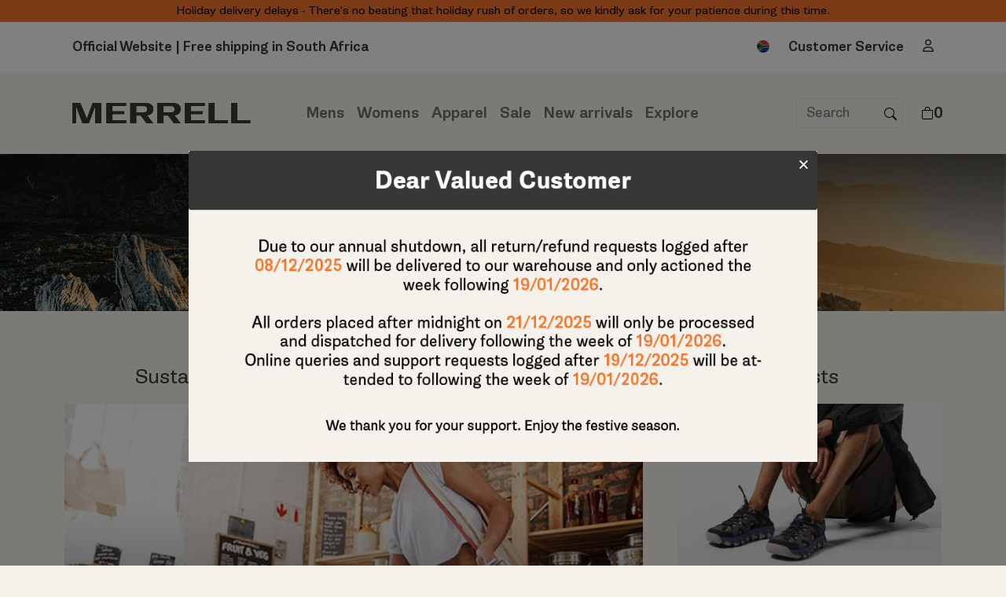

--- FILE ---
content_type: text/html; charset=utf-8
request_url: https://www.merrell.co.za/blog/posts/sustainability-tips-to-get-back-on-nature-s-side
body_size: 14519
content:
<!DOCTYPE html>
<!-- paulirish.com/2008/conditional-stylesheets-vs-css-hacks-answer-neither/ -->
<!--[if lt IE 7 ]> <html lang="en" class="no-js ie6"> <![endif]-->
<!--[if IE 7 ]>    <html lang="en" class="no-js ie7"> <![endif]-->
<!--[if IE 8 ]>    <html lang="en" class="no-js ie8"> <![endif]-->
<!--[if IE 9 ]>    <html lang="en" class="no-js ie9"> <![endif]-->
<!--[if (gt IE 9)|!(IE)]><!--> <html lang="en" class="no-js"> <!--<![endif]-->

<head>
  <meta charset='utf-8' />
<link rel="icon" type="image/x-icon" href="https://www.merrell.co.za/favicons/merrell/favicon.ico">
<!--[if IE]><meta http-equiv="X-UA-Compatible" content="IE=edge,chrome=1" /><![endif]-->
  <title>Sustainability Tips to Get Back on Nature’s Side - Merrell</title>


      <meta name="description" content="We believe that sustainability is not a fixed goal, but a responsibility to continuously pursue a better path. So we’ve put together a few tips for how you can add this outlook to various areas of your life." />
<meta charset="utf-8">
<meta http-equiv="X-UA-Compatible" content="IE=edge">
<meta name="viewport" content="width=device-width, initial-scale=1">




<!--<link href='//fonts.googleapis.com/css?family=Roboto:400,500,300,700' rel='preload' as='style' type='text/css'>-->
<!--<link href='//fonts.googleapis.com/css?family=Open+Sans:400,300,500' rel='preload' as='style' type='text/css'>-->
<!--<link href='//fonts.googleapis.com/css?family=Roboto:400,300,500,700|Anton' rel='preload' as='style' type='text/css'>-->
<!--<link href="//fonts.googleapis.com/css?family=Montserrat" rel="preload" as='style' type='text/css'>-->

<link href='//fonts.googleapis.com/css?family=Roboto:400,500,300,700' rel='stylesheet' type='text/css'>
<link href='//fonts.googleapis.com/css?family=Open+Sans:400,300,500' rel='stylesheet' type='text/css'>
<link href='//fonts.googleapis.com/css?family=Roboto:400,300,500,700|Anton' rel='stylesheet' type='text/css'>
<link href="https://fonts.googleapis.com/css?family=Montserrat" rel="stylesheet">
<link rel="stylesheet" href="//maxcdn.bootstrapcdn.com/font-awesome/4.6.3/css/font-awesome.min.css">


<!--Start of Zendesk Chat Script-->
<!--<script type="text/javascript">-->
<!--//    window.$zopim||(function(d,s){var z=$zopim=function(c){z._.push(c)},$=z.s=-->
<!--//        d.createElement(s),e=d.getElementsByTagName(s)[0];z.set=function(o){z.set.-->
<!--//    _.push(o)};z._=[];z.set._=[];$.async=!0;$.setAttribute("charset","utf-8");-->
<!--//        $.src="https://v2.zopim.com/?5ehnXZ3j0EohwWlIjQY2O80ncoSjEG8h";z.t=+new Date;$.-->
<!--//            type="text/javascript";e.parentNode.insertBefore($,e)})(document,"script");-->
<!--</script>-->
<!--End of Zendesk Chat Script-->

  <link href="https://cdn.jsdelivr.net/npm/bootstrap@5.0.2/dist/css/bootstrap.min.css" rel="stylesheet" integrity="sha384-EVSTQN3/azprG1Anm3QDgpJLIm9Nao0Yz1ztcQTwFspd3yD65VohhpuuCOmLASjC" crossorigin="anonymous">
  <link href="/assets/merrell/application-v5-7ef7aab6d44766c7f3dddf9cd70db9e6.css" media="screen" rel="stylesheet" type="text/css" />

<!--      <script src="https://cdn.jsdelivr.net/npm/popper.js@1.16.0/dist/umd/popper.min.js" integrity="sha384-Q6E9RHvbIyZFJoft+2mJbHaEWldlvI9IOYy5n3zV9zzTtmI3UksdQRVvoxMfooAo" crossorigin="anonymous"></script>-->


<link href="/assets/refinery/blog/frontend-494d9760f31ec565eb3e47e6c6653fce.css" media="screen" rel="stylesheet" type="text/css" />

<!-- asynchronous google analytics snippet -->
<script type="text/javascript">
(function(i,s,o,g,r,a,m){i['GoogleAnalyticsObject']=r;i[r]=i[r]||function(){
      (i[r].q=i[r].q||[]).push(arguments)},i[r].l=1*new Date();a=s.createElement(o),
    m=s.getElementsByTagName(o)[0];a.async=1;a.src=g;m.parentNode.insertBefore(a,m)
})(window,document,'script','//www.google-analytics.com/analytics.js','ga');

ga('create', 'UA-78242890-2', 'auto');  // Replace with your property ID.
ga('send', 'pageview');
</script>




<!-- Hotjar Tracking Code for http://www.merrell.co.za -->
<script>
  (function(h,o,t,j,a,r){
    h.hj=h.hj||function(){(h.hj.q=h.hj.q||[]).push(arguments)};
    h._hjSettings={hjid:1029422,hjsv:6};
    a=o.getElementsByTagName('head')[0];
    r=o.createElement('script');r.async=1;
    r.src=t+h._hjSettings.hjid+j+h._hjSettings.hjsv;
    a.appendChild(r);
  })(window,document,'https://static.hotjar.com/c/hotjar-','.js?sv=');
</script>


  <!-- Google Tag Manager -->
  <script>(function(w,d,s,l,i){w[l]=w[l]||[];w[l].push({'gtm.start':
          new Date().getTime(),event:'gtm.js'});var f=d.getElementsByTagName(s)[0],
      j=d.createElement(s),dl=l!='dataLayer'?'&l='+l:'';j.async=true;j.src=
      'https://www.googletagmanager.com/gtm.js?id='+i+dl;f.parentNode.insertBefore(j,f);
  })(window,document,'script','dataLayer','GTM-NBT58SQ');</script>
  <!-- End Google Tag Manager -->

  <!-- Google Tag Manager (noscript) -->
  <noscript><iframe src="https://www.googletagmanager.com/ns.html?id=GTM-NBT58SQ"
                    height="0" width="0" style="display:none;visibility:hidden"></iframe></noscript>
  <!-- End Google Tag Manager (noscript) -->


<link rel="stylesheet" href="https://cdnjs.cloudflare.com/ajax/libs/font-awesome/6.5.1/css/all.min.css" integrity="sha512-DTOQO9RWCH3ppGqcWaEA1BIZOC6xxalwEsw9c2QQeAIftl+Vegovlnee1c9QX4TctnWMn13TZye+giMm8e2LwA==" crossorigin="anonymous" referrerpolicy="no-referrer" />
<script src="/assets/modernizr-min-05c3668fd80e401aaa76325485bbd19f.js" type="text/javascript"></script>



  <!-- Facebook Pixel Code -->
<script>
!function(f,b,e,v,n,t,s){if(f.fbq)return;n=f.fbq=function(){n.callMethod?
n.callMethod.apply(n,arguments):n.queue.push(arguments)};if(!f._fbq)f._fbq=n;
n.push=n;n.loaded=!0;n.version='2.0';n.queue=[];t=b.createElement(e);t.async=!0;
t.src=v;s=b.getElementsByTagName(e)[0];s.parentNode.insertBefore(t,s)}(window,
document,'script','https://connect.facebook.net/en_US/fbevents.js');
fbq('init', '1766136303607743'); // Insert your pixel ID here.
fbq('track', 'PageView');
</script>
<noscript><img height="1" width="1" style="display:none"
src="https://www.facebook.com/tr?id=1766136303607743&ev=PageView&noscript=1"
/></noscript>
<!-- DO NOT MODIFY -->
<!-- End Facebook Pixel Code -->
</head>
<body id="blog-page">



<!-- Free Shipping Banner -->
<!--  <div class="strip">-->
<!--    <div class="container">-->
<!--        <div class="pull-left">-->
<!--        </div>-->
<!--        <div class="pull-right">-->
<!--        </div>-->
<!--        <div class="text-center">-->
<!--          <p>PLEASE NOTE: ORDER BEFORE 21 DECEMBER TO RECEIVE DELIVERY THIS YEAR. MORE INFORMATION AT CHECKOUT.</p>-->
<!--            <p>YOUR ORDER WILL SHIP IN  -  WORKING DAYS</p>-->
<!--        </div>-->
<!--    </div>-->
<!--  </div>-->
<div class="strip" style="background-color: #f4762d">
  <div class="container">
    <div class="pull-left">
    </div>
    <div class="pull-right">
    </div>
    <div class="text-center" style="padding: 2px 0;font-size: 14px;color: #000000;">
      <span>Holiday delivery delays - There&#x27;s no beating that holiday rush of orders, so we kindly ask for your patience during this time.</span>
    </div>
  </div>
</div>


<div class="row m-0 free-shipping-block bg-white">
  <div class="top-left col-sm-6 col-md-6 d-flex justify-content-start">
    <p class="m-0 fw-bold free-shipping-text-col">Official Website | Free shipping in South Africa</p>
  </div>
  <!--<div class="col-4 d-none d-md-block "></div>-->
  <div class="top-right col-6 col-sm-6 d-none justify-content-end align-items-center d-md-flex">
    <div class="" id="flagButton" data-bs-toggle="dropdown" aria-expanded="false" >
<!--      <img src="/assets/merrell/flag.svg" alt="flag">-->
<!--      <i class="fa-light fa-globe"></i>-->
      <img src="/assets/merrell/south-africa-flag.png" height="16px" alt="flag" style="margin-top: -4px;">
    </div>
    <ul class="dropdown-menu" aria-labelledby="flagButton">
      <li><a href="//www.merrell.co.za/" class="dropdown-item" target="_blank">South Africa</a></li>
      <li><a href="//www.merrell.com/US/en/home" class="dropdown-item" target="_blank">United States</a></li>
      <li><a href="//www.merrell.com/UK/en_GB/home" class="dropdown-item" target="_blank">United Kingdom</a></li>
      <li><a href="//www.merrell.com/CA/en_CA/home" class="dropdown-item" target="_blank">Canada EN</a></li>
      <li><a href="//www.merrell.com/CA/fr_CA/home" class="dropdown-item" target="_blank">Canada FR</a></li>
      <li><a href="//www.merrellaustralia.com.au" class="dropdown-item" target="_blank">Australia</a></li>
      <li><a href="//www.merrell.com/BE/fr_BE/home" class="dropdown-item" target="_blank">Belgium FR</a></li>
      <li><a href="//www.merrell.com/BE/nl_BE/home" class="dropdown-item" target="_blank">Belgium NL</a></li>
      <li><a href="//www.merrell.cl/" class="dropdown-item" target="_blank">Chile</a></li>
      <li><a href="//www.merrell.com.cn/" class="dropdown-item" target="_blank">中国</a></li>
      <li><a href="//www.merrellcolombia.com/" class="dropdown-item" target="_blank">Colombia</a></li>
      <li><a href="//www.merrell.hr/" class="dropdown-item" target="_blank">Hrvatska</a></li>
      <li><a href="//www.merrell.com/DE/de_DE/home" class="dropdown-item" target="_blank">Deutschland</a></li>
      <li><a href="//www.merrell.com/FR/fr_FR/home" class="dropdown-item" target="_blank">France</a></li>
      <li><a href="//merrell.com.hk/" class="dropdown-item" target="_blank">Hong Kong 香港</a></li>
      <li><a href="//www.merrell.it/" class="dropdown-item" target="_blank">Italia</a></li>
      <li><a href="//www.merrell.jp/" class="dropdown-item" target="_blank">日本</a></li>
      <li><a href="//www.merrellkorea.co.kr/" class="dropdown-item" target="_blank">한국</a></li>
      <li><a href="//www.merrell.com.mx/" class="dropdown-item" target="_blank">México</a></li>
      <li><a href="//www.merrell.com/NL/nl_NL/home" class="dropdown-item" target="_blank">Nederland</a></li>
      <li><a href="//www.merrell.co.nz/NZ/en" class="dropdown-item" target="_blank">New Zealand</a></li>
      <li><a href="//www.merrell.pl/" class="dropdown-item" target="_blank">Polska</a></li>
      <li><a href="//www.merrell.pt/" class="dropdown-item" target="_blank">Portugal</a></li>
      <li><a href="//www.merrell.ru/" class="dropdown-item" target="_blank">Россия</a></li>
      <li><a href="//www.merrell.ch/" class="dropdown-item" target="_blank">Schweiz</a></li>
      <li><a href="//www.merrell.si/" class="dropdown-item" target="_blank">Slovenija</a></li>
      <li><a href="//www.merrell.com/FI/fi_FI/home" class="dropdown-item" target="_blank">Suomi</a></li>
      <li><a href="//www.merrell.com/SE/sv_SE/home" class="dropdown-item" target="_blank">Sverige</a></li>
      <li><a href="//www.merrell.com.tw/" class="dropdown-item" target="_blank">臺灣/台灣</a></li>
    </ul>

    <p class="desktop-customer m-0 px-4"><a href="/contact">Customer Service</a></p>
    <p class="mobile-customer m-0 px-4"><a href="/contact"><i class="fa-solid fa-phone"></i></a></p>

    <div class="" id="personButton" data-bs-toggle="dropdown" aria-expanded="false" >
      <i class="fa-regular fa-user"></i>
    </div>
    <ul class="dropdown-menu" aria-labelledby="personButton">
        <li><a href="/customers/sign_in" class="dropdown-item">Login</a></li>
    </ul>
  </div>
</div>

<!-- NAVBAR -->

<nav class="main-menu navbar navbar-expand-lg navbar-light">
  
  <div class="col-lg-2 col-12 d-md-flex justify-content-start">
    <div class="container-fluid d-flex flex-row flex-nowrap m-0 w-25">
    
    <!--MOBILE NAVIGATION MENU-->
    
    <button id="showNavbar" class="navbar-toggler" type="button" data-bs-toggle="collapse" data-bs-target="#navbarNav" aria-controls="navbarNav" aria-expanded="false" aria-label="Toggle navigation">
      <span class="navbar-toggler-icon"></span>
    </button>
    
    
    <!--END-->
    
    <div class="d-lg-none d-block px-2 order-3">
      <button type="button" class="border-0 bg-transparent" data-bs-toggle="collapse" data-bs-target="#mobile-search"><img src="/assets/merrell/search.svg" alt=""></button>
    </div>

    <div>
      <a class="navbar-brand m-0 d-flex justify-content-center" href="/"><img class="merrell-logo-head" src="/assets/merrell/Merrell-Official-Logo.png" alt="company logo"></a>
    </div>
    
    <!--CART FLOATING ICON-->
    
    <div class="cart-col d-flex d-lg-none d-block cart-icon-mobile">
      <a href="/carts" class="d-flex align-items-center cart_item_count">
        <img src="/assets/merrell/bag.svg" alt="">0

      </a>
    </div>
    
    <script>
      window.onscroll = function () {
        var backButton = document.querySelector(".cart-icon-mobile");
        if (window.pageYOffset > 120) {
          backButton.classList.add("show");
        } else {
          backButton.classList.remove("show");
        }
      };
    </script>
    
    <!--END-->
    
  </div>
  </div>
  
  <div class="col-8 d-md-flex justify-content-center">
    <div class="w-100 d-lg-none d-block">
      <form accept-charset="UTF-8" action="/products" class="" method="get"><div style="margin:0;padding:0;display:inline"><input name="utf8" type="hidden" value="&#x2713;" /></div>
        <input id="mobile-search" name="q" class="collapse navbar-collapse form-control me-2 border-0" type="search" placeholder="Search" aria-label="Search">
</form>    </div>
    
    <!--MOBILE NAVIGATION BAR-->
<style>
  .black_friday{
      color:#fff!important;
  }
  li > a.black_friday:hover {
      color: #fff !important;
  }
</style>

<div class=" justify-content-center">
  
  <!--DESKTOP ONLY-->
  <span class="desktop-navbar">
    <ul class="navbar-nav mega-menu m-0 gap-3">
          <li class="nav-item"><a href='#' class='nav-link nav-links'>Mens</a><ul class="dropdown-menu"><div class='d-flex flex-sm-row flex-column justify-content-between responsive-menu'><div class='inner-mega-menu mega-menu-spotlight col-3 d-flex flex-column menu-items gap-2' style='background-image: url(/system/images/W1siZiIsIjIwMjQvMDIvMTIvMTJfMjBfMTlfNjA3X01lbnNfTWVudV9CRy5qcGciXSxbInAiLCJ0aHVtYiIsIjIzMngzNTAiXV0/Mens-Menu-BG.jpg);'><span class='spotlight-text'>Mens</span></div><div class="inner-mega-menu col-3 d-flex flex-column menu-items gap-2"><strong><p class='fw-bold text-dark mx-3 node2'>Performance Footwear</p></strong><a href='/style/boots--4/products' class='dropdown-item'>Performance Boots</a><a href='/style/shoes--13/products' class='dropdown-item'>Performance Shoes</a><a href='/style/trail-running/products' class='dropdown-item'>Trail Running</a><a href='/style/performance-outdoor/products' class='dropdown-item'>View All</a></div><div class="inner-mega-menu col-3 d-flex flex-column menu-items gap-2"><strong><p class='fw-bold text-dark mx-3 node2'>Active Lifestyle Footwear</p></strong><a href='/style/boots--5/products' class='dropdown-item'>Boots</a><a href='/style/shoes--3/products' class='dropdown-item'>Shoes</a><a href='/style/sneakers--3/products' class='dropdown-item'>Sneakers</a><a href='/style/sandals--4/products' class='dropdown-item'>Sandals</a><a href='/style/active-lifestyle/products' class='dropdown-item'>View All</a></div><div class="inner-mega-menu col-3 d-flex flex-column menu-items gap-2"><strong><p class='fw-bold text-dark mx-3 node2'>Clothing & Accessories</p></strong><a href='/style/mens--3/products' class='dropdown-item'>Performance Apparel</a><a href='/style/mens--12/products' class='dropdown-item'>Activewear</a></div></div></ul></li><li class="nav-item"><a href='#' class='nav-link nav-links'>Womens</a><ul class="dropdown-menu"><div class='d-flex flex-sm-row flex-column justify-content-between responsive-menu'><div class='inner-mega-menu mega-menu-spotlight col-3 d-flex flex-column menu-items gap-2' style='background-image: url(/system/images/W1siZiIsIjIwMjQvMDIvMTIvMTJfMjBfNTdfOTI3X1dvbWVuX01lbnVfQkcuanBnIl0sWyJwIiwidGh1bWIiLCIyMzJ4MzUwIl1d/Women-Menu-BG.jpg);'><span class='spotlight-text'>Womens</span></div><div class="inner-mega-menu col-3 d-flex flex-column menu-items gap-2"><strong><p class='fw-bold text-dark mx-3 node2'>Performance Footwear</p></strong><a href='/style/boots--6/products' class='dropdown-item'>Performance Boots</a><a href='/style/shoes--4/products' class='dropdown-item'>Performance Shoes</a><a href='/style/trail-running--2/products' class='dropdown-item'>Trail Running</a><a href='/style/performance-outdoor--2/products' class='dropdown-item'>View All</a></div><div class="inner-mega-menu col-3 d-flex flex-column menu-items gap-2"><strong><p class='fw-bold text-dark mx-3 node2'>Active Lifestyle Footwear</p></strong><a href='/style/boots--7/products' class='dropdown-item'>Boots</a><a href='/style/shoes--5/products' class='dropdown-item'>Shoes</a><a href='/style/sneakers--4/products' class='dropdown-item'>Sneakers</a><a href='/style/sandals--6/products' class='dropdown-item'>Sandals</a><a href='/style/active-lifestyle--2/products' class='dropdown-item'>View All</a></div><div class="inner-mega-menu col-3 d-flex flex-column menu-items gap-2"><strong><p class='fw-bold text-dark mx-3 node2'>Clothing & Accessories</p></strong><a href='/style/womens--3/products' class='dropdown-item'>Performance Apparel</a><a href='/style/womens--11/products' class='dropdown-item'>Activewear</a></div></div></ul></li><li class="nav-item"><a href='#' class='nav-link nav-links'>Apparel</a><ul class="dropdown-menu"><div class='d-flex flex-sm-row flex-column justify-content-between responsive-menu'><div class='inner-mega-menu mega-menu-spotlight col-3 d-flex flex-column menu-items gap-2' style='background-image: url(/system/images/W1siZiIsIjIwMjQvMDIvMTIvMTJfMjFfMzlfODc5X0FwcGFyZWxfTWVudV9CRy5qcGciXSxbInAiLCJ0aHVtYiIsIjIzMngzNTAiXV0/Apparel-Menu-BG.jpg);'><span class='spotlight-text'>Apparel</span></div><div class="inner-mega-menu col-3 d-flex flex-column menu-items gap-2"><strong><p class='fw-bold text-dark mx-3 node2'>Performance Apparel</p></strong><a href='/style/mens--3/products' class='dropdown-item'>Mens</a><a href='/style/womens--3/products' class='dropdown-item'>Womens</a><a href='/style/unisex/products' class='dropdown-item'>Unisex</a></div><div class="inner-mega-menu col-3 d-flex flex-column menu-items gap-2"><strong><p class='fw-bold text-dark mx-3 node2'>Activewear</p></strong><a href='/style/mens--12/products' class='dropdown-item'>Mens</a><a href='/style/womens--11/products' class='dropdown-item'>Womens</a></div><div class="inner-mega-menu col-3 d-flex flex-column menu-items gap-2"><strong><p class='fw-bold text-dark mx-3 node2'>Headwear</p></strong><a href='/style/mens--4/products' class='dropdown-item'>Mens</a><a href='/style/womens--4/products' class='dropdown-item'>Womens</a><a href='/style/unisex--2/products' class='dropdown-item'>Unisex</a></div></div></ul></li><li class="nav-item"></li>

    <!--    Pages load here after the menu builder-->

      <li class="nav-item">
            <a href="https://www.merrell.co.za/pages/sale" class="nav-link nav-links">Sale</a>
        </li>
      <li class="nav-item">
            <a href="https://www.merrell.co.za/pages/new-arrivals" class="nav-link nav-links">New arrivals</a>
        </li>
      <li class="nav-item">
            <a href="#" class="nav-link nav-links">Explore</a>
        <ul class="dropdown-menu other-menu-items">
          <div class="inner-mega-menu col-12 menu-items gap-2 w-100">
                <a href="https://www.merrell.co.za/pages/about" class="dropdown-item lonely-item">About</a>
                <a href="https://www.merrell.co.za/pages/events" class="dropdown-item lonely-item">Events</a>
                <a href="https://www.merrell.co.za/pages/moab-collection" class="dropdown-item">Moab Collection</a>
                <a href="https://www.merrell.co.za/pages/hiking-club" class="dropdown-item">Hiking Club</a>
                <a href="https://www.merrell.co.za/pages/blog" class="dropdown-item">Blog</a>
                <a href="https://www.merrell.co.za/pages/technology" class="dropdown-item">Technology</a>
                <a href="https://www.merrell.co.za/pages/size-guide" class="dropdown-item">Size Guide</a>
                <a href="https://www.merrell.co.za/pages/sustainability" class="dropdown-item">Sustainability</a>
                <a href="https://www.merrell.co.za/pages/faqs" class="dropdown-item">FAQS</a>
                <a href="https://www.merrell.co.za/pages/popia" class="dropdown-item">POPIA</a>
                <a href="https://www.merrell.co.za/pages/contact" class="dropdown-item">Contact </a>
          </div>
        </ul>
        </li>
  </ul>
  </span>
  
  <!--MOBILE ONLY-->
  <span class="mobile-navbar">
    <ul class="navbar-nav mega-menu m-0 gap-3">
      <span id="closebutton"><i class="fa-solid fa-x"></i></span>

          <li class="nav-menu"><a href='#' class='nav-link nav-links'>Mens</a><ul class="dropdown-menu"><div class='d-flex flex-sm-row flex-column justify-content-between responsive-menu'><div class='inner-mega-menu mega-menu-spotlight col-3 d-flex flex-column menu-items gap-2' style='background-image: url(/system/images/W1siZiIsIjIwMjQvMDIvMTIvMTJfMjBfMTlfNjA3X01lbnNfTWVudV9CRy5qcGciXSxbInAiLCJ0aHVtYiIsIjIzMngzNTAiXV0/Mens-Menu-BG.jpg);'><span class='spotlight-text'>Mens</span></div><div class="inner-mega-menu col-3 d-flex flex-column menu-items gap-2"><strong><p class='fw-bold text-dark mx-3 node2'>Performance Footwear</p></strong><a href='/style/boots--4/products' class='dropdown-item'>Performance Boots</a><a href='/style/shoes--13/products' class='dropdown-item'>Performance Shoes</a><a href='/style/trail-running/products' class='dropdown-item'>Trail Running</a><a href='/style/performance-outdoor/products' class='dropdown-item'>View All</a></div><div class="inner-mega-menu col-3 d-flex flex-column menu-items gap-2"><strong><p class='fw-bold text-dark mx-3 node2'>Active Lifestyle Footwear</p></strong><a href='/style/boots--5/products' class='dropdown-item'>Boots</a><a href='/style/shoes--3/products' class='dropdown-item'>Shoes</a><a href='/style/sneakers--3/products' class='dropdown-item'>Sneakers</a><a href='/style/sandals--4/products' class='dropdown-item'>Sandals</a><a href='/style/active-lifestyle/products' class='dropdown-item'>View All</a></div><div class="inner-mega-menu col-3 d-flex flex-column menu-items gap-2"><strong><p class='fw-bold text-dark mx-3 node2'>Clothing & Accessories</p></strong><a href='/style/mens--3/products' class='dropdown-item'>Performance Apparel</a><a href='/style/mens--12/products' class='dropdown-item'>Activewear</a></div></div></ul></li><li class="nav-menu"><a href='#' class='nav-link nav-links'>Womens</a><ul class="dropdown-menu"><div class='d-flex flex-sm-row flex-column justify-content-between responsive-menu'><div class='inner-mega-menu mega-menu-spotlight col-3 d-flex flex-column menu-items gap-2' style='background-image: url(/system/images/W1siZiIsIjIwMjQvMDIvMTIvMTJfMjBfNTdfOTI3X1dvbWVuX01lbnVfQkcuanBnIl0sWyJwIiwidGh1bWIiLCIyMzJ4MzUwIl1d/Women-Menu-BG.jpg);'><span class='spotlight-text'>Womens</span></div><div class="inner-mega-menu col-3 d-flex flex-column menu-items gap-2"><strong><p class='fw-bold text-dark mx-3 node2'>Performance Footwear</p></strong><a href='/style/boots--6/products' class='dropdown-item'>Performance Boots</a><a href='/style/shoes--4/products' class='dropdown-item'>Performance Shoes</a><a href='/style/trail-running--2/products' class='dropdown-item'>Trail Running</a><a href='/style/performance-outdoor--2/products' class='dropdown-item'>View All</a></div><div class="inner-mega-menu col-3 d-flex flex-column menu-items gap-2"><strong><p class='fw-bold text-dark mx-3 node2'>Active Lifestyle Footwear</p></strong><a href='/style/boots--7/products' class='dropdown-item'>Boots</a><a href='/style/shoes--5/products' class='dropdown-item'>Shoes</a><a href='/style/sneakers--4/products' class='dropdown-item'>Sneakers</a><a href='/style/sandals--6/products' class='dropdown-item'>Sandals</a><a href='/style/active-lifestyle--2/products' class='dropdown-item'>View All</a></div><div class="inner-mega-menu col-3 d-flex flex-column menu-items gap-2"><strong><p class='fw-bold text-dark mx-3 node2'>Clothing & Accessories</p></strong><a href='/style/womens--3/products' class='dropdown-item'>Performance Apparel</a><a href='/style/womens--11/products' class='dropdown-item'>Activewear</a></div></div></ul></li><li class="nav-menu"><a href='#' class='nav-link nav-links'>Apparel</a><ul class="dropdown-menu"><div class='d-flex flex-sm-row flex-column justify-content-between responsive-menu'><div class='inner-mega-menu mega-menu-spotlight col-3 d-flex flex-column menu-items gap-2' style='background-image: url(/system/images/W1siZiIsIjIwMjQvMDIvMTIvMTJfMjFfMzlfODc5X0FwcGFyZWxfTWVudV9CRy5qcGciXSxbInAiLCJ0aHVtYiIsIjIzMngzNTAiXV0/Apparel-Menu-BG.jpg);'><span class='spotlight-text'>Apparel</span></div><div class="inner-mega-menu col-3 d-flex flex-column menu-items gap-2"><strong><p class='fw-bold text-dark mx-3 node2'>Performance Apparel</p></strong><a href='/style/mens--3/products' class='dropdown-item'>Mens</a><a href='/style/womens--3/products' class='dropdown-item'>Womens</a><a href='/style/unisex/products' class='dropdown-item'>Unisex</a></div><div class="inner-mega-menu col-3 d-flex flex-column menu-items gap-2"><strong><p class='fw-bold text-dark mx-3 node2'>Activewear</p></strong><a href='/style/mens--12/products' class='dropdown-item'>Mens</a><a href='/style/womens--11/products' class='dropdown-item'>Womens</a></div><div class="inner-mega-menu col-3 d-flex flex-column menu-items gap-2"><strong><p class='fw-bold text-dark mx-3 node2'>Headwear</p></strong><a href='/style/mens--4/products' class='dropdown-item'>Mens</a><a href='/style/womens--4/products' class='dropdown-item'>Womens</a><a href='/style/unisex--2/products' class='dropdown-item'>Unisex</a></div></div></ul></li><li class="nav-menu"></li>

      <!--    Pages load here after the menu builder-->

        <li class="nav-menu">
              <a href="https://www.merrell.co.za/pages/sale" class="nav-link nav-links">Sale</a>
        </li>
        <li class="nav-menu">
              <a href="https://www.merrell.co.za/pages/new-arrivals" class="nav-link nav-links">New arrivals</a>
        </li>
        <li class="nav-menu">
              <a href="#" class="nav-link nav-links">Explore</a>
          <ul class="dropdown-menu other-menu-items">
            <div class="inner-mega-menu col-12 menu-items gap-2 w-100">
                  <a href="https://www.merrell.co.za/pages/about" class="dropdown-item lonely-item">About</a>
                  <a href="https://www.merrell.co.za/pages/events" class="dropdown-item lonely-item">Events</a>
                  <a href="https://www.merrell.co.za/pages/moab-collection" class="dropdown-item">Moab Collection</a>
                  <a href="https://www.merrell.co.za/pages/hiking-club" class="dropdown-item">Hiking Club</a>
                  <a href="https://www.merrell.co.za/pages/blog" class="dropdown-item">Blog</a>
                  <a href="https://www.merrell.co.za/pages/technology" class="dropdown-item">Technology</a>
                  <a href="https://www.merrell.co.za/pages/size-guide" class="dropdown-item">Size Guide</a>
                  <a href="https://www.merrell.co.za/pages/sustainability" class="dropdown-item">Sustainability</a>
                  <a href="https://www.merrell.co.za/pages/faqs" class="dropdown-item">FAQS</a>
                  <a href="https://www.merrell.co.za/pages/popia" class="dropdown-item">POPIA</a>
                  <a href="https://www.merrell.co.za/pages/contact" class="dropdown-item">Contact </a>
            </div>
          </ul>
        </li>
      
      <hr>
      
      <div class="options-nav col-6 align-items-center d-flex">
        <div class="" id="flagButton" data-bs-toggle="dropdown" aria-expanded="false" >
          <!--<img src="/assets/merrell/flag.svg" alt="">-->
          <i class="fa-solid fa-globe"></i>
        </div>
        <ul class="dropdown-menu" aria-labelledby="flagButton">
          <li><a href="//www.merrell.co.za/" class="dropdown-item" target="_blank">South Africa</a></li>
          <li><a href="//www.merrell.com/US/en/home" class="dropdown-item" target="_blank">United States</a></li>
          <li><a href="//www.merrell.com/UK/en_GB/home" class="dropdown-item" target="_blank">United Kingdom</a></li>
          <li><a href="//www.merrell.com/CA/en_CA/home" class="dropdown-item" target="_blank">Canada EN</a></li>
          <li><a href="//www.merrell.com/CA/fr_CA/home" class="dropdown-item" target="_blank">Canada FR</a></li>
          <li><a href="//www.merrellaustralia.com.au" class="dropdown-item" target="_blank">Australia</a></li>
          <li><a href="//www.merrell.com/BE/fr_BE/home" class="dropdown-item" target="_blank">Belgium FR</a></li>
          <li><a href="//www.merrell.com/BE/nl_BE/home" class="dropdown-item" target="_blank">Belgium NL</a></li>
          <li><a href="//www.merrell.cl/" class="dropdown-item" target="_blank">Chile</a></li>
          <li><a href="//www.merrell.com.cn/" class="dropdown-item" target="_blank">中国</a></li>
          <li><a href="//www.merrellcolombia.com/" class="dropdown-item" target="_blank">Colombia</a></li>
          <li><a href="//www.merrell.hr/" class="dropdown-item" target="_blank">Hrvatska</a></li>
          <li><a href="//www.merrell.com/DE/de_DE/home" class="dropdown-item" target="_blank">Deutschland</a></li>
          <li><a href="//www.merrell.com/FR/fr_FR/home" class="dropdown-item" target="_blank">France</a></li>
          <li><a href="//www.merrell.com.hk" class="dropdown-item" target="_blank">Hong Kong 香港</a></li>
          <li><a href="//www.merrell.it/" class="dropdown-item" target="_blank">Italia</a></li>
          <li><a href="//www.merrell.jp/" class="dropdown-item" target="_blank">日本</a></li>
          <li><a href="//www.merrellkorea.co.kr/" class="dropdown-item" target="_blank">한국</a></li>
          <li><a href="//www.merrell.com.mx/" class="dropdown-item" target="_blank">México</a></li>
          <li><a href="//www.merrell.com/NL/nl_NL/home" class="dropdown-item" target="_blank">Nederland</a></li>
          <li><a href="//www.merrell.co.nz/NZ/en" class="dropdown-item" target="_blank">New Zealand</a></li>
          <li><a href="//www.merrell.pl/" class="dropdown-item" target="_blank">Polska</a></li>
          <li><a href="//www.merrell.pt/" class="dropdown-item" target="_blank">Portugal</a></li>
          <li><a href="//www.merrell.ru/" class="dropdown-item" target="_blank">Россия</a></li>
          <li><a href="//www.merrell.ch" class="dropdown-item" target="_blank">Schweiz</a></li>
          <li><a href="//www.merrell.si/" class="dropdown-item" target="_blank">Slovenija</a></li>
          <li><a href="//www.merrell.com/FI/fi_FI/home" class="dropdown-item" target="_blank">Suomi</a></li>
          <li><a href="//www.merrell.com/SE/sv_SE/home" class="dropdown-item" target="_blank">Sverige</a></li>
          <li><a href="//www.merrell.com.tw/" class="dropdown-item" target="_blank">臺灣/台灣</a></li>
        </ul>
    
        <p class="desktop-customer m-0 px-4"><a href="/contact">Customer Service</a></p>
        <p class="mobile-customer m-0 px-4"><a href="/contact"><i class="fa-solid fa-phone"></i></a></p>
    
        <div class="" id="personButton" data-bs-toggle="dropdown" aria-expanded="false" >
          <i class="fa-regular fa-user"></i>
        </div>
        <ul class="dropdown-menu" aria-labelledby="personButton">
            <li><a href="/customers/sign_in" class="dropdown-item">Login</a></li>
        </ul>
      </div>
      
  </ul>
  </span>
  
  <script>
    // Get all elements with class "nav-menu"
    var navMenuItems = document.querySelectorAll('.nav-menu');

    // Add click event listeners to each "li.nav-menu"
    navMenuItems.forEach(function(navMenuItem) {
      navMenuItem.addEventListener('click', function() {
        // Get the child dropdown-menu of the clicked nav-menu
        var dropdownMenu = navMenuItem.querySelector('.dropdown-menu');

        // Toggle the display of the clicked dropdown-menu
        dropdownMenu.style.display = (dropdownMenu.style.display === 'block') ? 'none' : 'block';

        // Toggle the caret icon
        var caretIcon = navMenuItem.querySelector('.caret-icon');
        caretIcon.classList.toggle('fa-caret-down');
        caretIcon.classList.toggle('fa-caret-right');

        // Hide all other dropdown menus and reset caret icons
        document.querySelectorAll('.dropdown-menu').forEach(function(menu) {
          if (menu !== dropdownMenu) {
            menu.style.display = 'none';
          }
        });

        document.querySelectorAll('.nav-menu .caret-icon').forEach(function(icon) {
          if (icon !== caretIcon) {
            icon.classList.remove('fa-caret-down');
            icon.classList.add('fa-caret-right');
          }
        });
      });
    });
  </script>
  
  
  <script>
    document.getElementById('showNavbar').onclick = function() {
      var megaMenu = document.querySelector('.mobile-navbar .mega-menu');
      megaMenu.classList.toggle('show-nav');
    };
    document.getElementById('closebutton').onclick = function() {
      var megaMenu = document.querySelector('.mobile-navbar .mega-menu');
      megaMenu.classList.toggle('show-nav');
    };
  </script>
  
  <!--END-->
  
</div>


  </div>
  
  <div class="col-2 d-none d-md-flex justify-content-end">
    <form accept-charset="UTF-8" action="/products" class="d-none d-lg-flex w-100" method="get"><div style="margin:0;padding:0;display:inline"><input name="utf8" type="hidden" value="&#x2713;" /></div>
      <div class="d-flex flex-row border border-black">
        <input class="form-control me-2 border-0 bg-transparent" id="q" name="q" placeholder="Search" type="text" />
        <button type="submit" class="border-0 bg-transparent"><img src="/assets/merrell/search.svg" alt=""></button>
      </div>
      
      <div class="d-flex">
        <a href="/carts" class="d-flex align-items-center ps-4 gap-3 cart_item_count">
          <img src="/assets/merrell/bag.svg" alt="">0

        </a>
      </div>
</form>  </div>

</nav>

  <div class="modal fade popup" id="popupModal" tabindex="-1" role="dialog" aria-labelledby="selectModalLabel" aria-hidden="true">
  <div class="modal-dialog" style="margin-top: 120px;">
    <div class="modal-content">
      <div class="modal-header">
        <a type="button" class="close" data-bs-dismiss="modal" aria-label="Close">
          <span aria-hidden="true">&times;</span>
        </a>
      </div>
        <div class="modal-body">
          <div class="textbody">
<a href="/" class="close" data-dismiss="modal"><img src="/system/images/W1siZiIsIjIwMjUvMTIvMDgvMDlfMzRfNTJfNTgzX3NodXRkb3duX21lcnJlbGxfcG9wdXAuanBnIl1d/shutdown%20merrell%20popup.jpg" class="img-fluid img-responsive" />
</a>
</div>
        </div>
      </div>
    </div>
  </div>
</div>

<div class="sliver sliver-smaller" style="background-image: url('/system/images/W1siZiIsIjIwMjIvMDcvMDcvMTVfMzJfMjFfNzkwX21lcnJlbGxfYWdlbnRzLmpwZyJdXQ/merrell-agents.jpg')">
  <div class="gradient"></div>
  <div class="text">
      <h1>
        Blog
      </h1>
  </div>
</div>

  <div class="body-content">
    <div class="container">
      <div class="row">
        <div class="col-xs-12 col-sm-8">
          


<section class="no_side_body" id="body_content"><section id="body"><div class="inner">  <div id="show_blog_post">
    <article id="blog_post">

  <h2>Sustainability Tips to Get Back on Nature’s Side</h2>
  <div class="image-container">
      <div class="image">
        <img alt="merrell" class="img-fluid img-responsive" height="469" src="/system/images/W1siZiIsIjIwMjEvMDEvMjIvMTBfMDhfMDlfOTkzX01lcnJlbGxfX0ZFQl8yMDIxX19fUE9EXzkzM3g3MTFfQmxvZy5qcGciXSxbInAiLCJ0aHVtYiIsIjc1MHg0NjkjYyJdLFsicCIsInN0cmlwIl0sWyJlIiwianBlZyIsIi1xdWFsaXR5IDU1Il1d/Merrell-_FEB-2021-_-POD-933x711_Blog.jpg" width="750" />
      </div>
  </div>

  <div style="display:none;">

    <button onclick="speakBlog()">🔊 Listen</button>
    <button onclick="stopSpeaking()">⏹ Stop</button>

    <script>
        let utterance;

        function speakBlog() {
            stopSpeaking(); // Stop any current speech first
            const text = document.getElementById("blog-content").innerText;
            utterance = new SpeechSynthesisUtterance(text);
            utterance.lang = 'en-US';
            utterance.rate = 1;
            window.speechSynthesis.speak(utterance);
        }

        function stopSpeaking() {
            window.speechSynthesis.cancel();
        }

        // Stop speech when user leaves the page
        window.addEventListener('beforeunload', function () {
            stopSpeaking();
        });
    </script>
  </div>

  <div id="blog-content">
    <p>This Valentine’s Day, show some love to Planet Earth!</p>
<p>At <a href="https://www.merrell.co.za/" title="https://www.merrell.co.za/" target="_blank">Merrell</a>, it’s all about nature – being in nature, surrounded by it, and working with it. That’s why we ensure that our processes are sustainable, from materials to manufacturing.&#160;</p>
<p>We believe that sustainability is not a fixed goal, but a responsibility to continuously pursue a better path. So we’ve put together a few tips for how you can add this outlook to various areas of your life.</p>
<h2>Food</h2>
<p><span style="background-color: transparent;">Raise chickens for fresh eggs. You can get up to 5 eggs a day from your chicken coop!</span>
</p>
<p><span style="background-color: transparent;">Buy from farmers’ markets. Take your own bags and jars to fill, support the locals, and enjoy fresh produce, grains, cheeses, meats and more!</span>
</p>
<p><span style="background-color: transparent;">Grow your own fruit and vegetables. Not only will you be saving money, but you’ll also be contributing to the mitigation of food waste, which has a huge impact on our environmental footprint. Get some inspiration and advice on where to start from our blog <a href="https://www.merrell.co.za/blog/posts/start-your-vegetable-garden-for-spring" title="https://www.merrell.co.za/blog/posts/start-your-vegetable-garden-for-spring" target="_blank">Gardening for Self-Sufficiency</a>.</span>
</p>
<p><span style="background-color: transparent;">Other ways to reduce food waste include: Meal planning before shopping, eating most of your meals at home instead of eating out or getting take-outs, packing leftovers for lunch, and composting.</span>
</p>
<p><img src="/system/images/W1siZiIsIjIwMjEvMDEvMjIvMTBfMzFfMTFfNDczX2Zvb2QuanBnIl1d/food.jpg" title="Food" alt="Food" data-rel="225x255" width="750" height="400" /><span style="background-color: transparent;"></span>
</p>
<h2>Transport</h2>
<p><span style="background-color: transparent;">Opt for 1 family car instead of 2. It isn’t as inconvenient as you may think with proper planning. If this isn’t an option for your circumstances, try to get energy-efficient cars instead.</span>
</p>
<p><span style="background-color: transparent;">Try alternatives to cars for your morning commute. These include walking, cycling, public transport and carpooling.</span>
</p>
<p><img src="/system/images/W1siZiIsIjIwMjEvMDEvMjIvMTBfMzVfMDVfNTg1X3RyYW5zcG9ydC5qcGciXV0/transport.jpg" title="Transport" alt="Transport" data-rel="225x255" width="750" height="400" /><span style="background-color: transparent;"></span>
</p>
<h2>Home&#160;</h2>
<p><span style="background-color: transparent;">Use LED light bulbs. These pay for themselves in 2 months, last longer and are just as bright!</span>
</p>
<p><span style="background-color: transparent;">Use energy-saving window treatments. This will keep your home warm in winter and cool in summer, without the need for heaters or air-conditioning.</span>
</p>
<p><span style="background-color: transparent;">Pay attention to your water consumption. We believe everyone has a responsibility to use water thoughtfully, and we strive to reduce the amount of water used in the production of our footwear and apparel. If your dishwasher has a good water consumption rating, you’ll be using less water for a load compared to washing the same amount of dishes by hand.</span>
</p>
<p><img src="/system/images/W1siZiIsIjIwMjEvMDEvMjIvMTBfNDNfMzlfMzhfaG9tZS5qcGciXV0/home.jpg" title="Home" alt="Home" data-rel="225x255" width="750" height="400" /><span style="background-color: transparent;"></span>
</p>
<h2>General goods</h2>
<p><span style="background-color: transparent;">Buy fewer products, use them longer. Buy one high-quality item that will last a very long time, rather than buying many things which don’t last and, therefore, need replacing soon. This is one of the reasons that Merrell footwear is made with durability in mind – we pride ourselves on creating products that hold up to extensive wear, which means fewer products in the waste stream over time.</span>
</p>
<p><span style="background-color: transparent;">Buy second-hand furniture and upcycle it. Not only can this be a fun DIY project, but it allows you to customise your space to your exact taste.</span>
</p>
<p><span style="background-color: transparent;">Donate or resell your old items. Give joy to those who need it more than you. You’d be surprised at how often something is useful for someone else, even if you think there’s no useful life left.</span>
</p>
<p><span style="background-color: transparent;">Start recycling. We believe adding to landfills should be a last resort, and through recycling, process efficiency, and innovative design and production methods, we strive to reduce our contribution to landfills. You can do this, too, not just by wearing Merrells, but by asking around about the recycling services offered in your community.</span>
</p>
<p><span style="background-color: transparent;">Buy items made from eco-friendly materials. Eco-friendly literally means earth-friendly or not harmful to the environment, and it contributes to sustainability by conserving resources like water and energy and in preventing pollution. Natural materials like wool and cotton are renewable resources that are environmentally-friendly when sourced appropriately. That’s why we have established guidelines for incorporating a variety of sustainably produced natural materials in our products.</span>
</p>
<p><img src="/system/images/W1siZiIsIjIwMjEvMDEvMjIvMTBfNTBfMjdfNDk0X2dlbmVyYWxfMi5qcGciXV0/general%202.jpg" title="General 2" alt="General 2" data-rel="225x255" width="750" height="400" /></p>
<p>As Merrell President, Chris Hufnagel says:</p>
<blockquote>“At Merrell, we believe in the profound power of the trail and we strive to be a dedicated steward of our environment. We exist to inspire everyone to explore the outdoors, and we need a healthy home in order to do just that.”</blockquote>
<p>So if you believe in ‘wear and care’ as much as we do, swap red for green this Valentine’s day – an easy task with Merrell footwear and apparel, with items like our animal-friendly Merrell Trail Glove 5, and much more!</p>
  </div>



</article>

  </div>
    <aside id="comments">

  <h2>Add Comment</h2>


  <form accept-charset="UTF-8" action="/blog/sustainability-tips-to-get-back-on-nature-s-side/comments" class="new_comment" id="new_comment" method="post"><div style="margin:0;padding:0;display:inline"><input name="utf8" type="hidden" value="&#x2713;" /><input name="authenticity_token" type="hidden" value="PjpRlab9eRMe6nSlcDA4GbWEvdDl4sYk9yhf8ChHWgs=" /></div>
    
    <div class='field message_field'>
      <label>Comment</label>
      <textarea cols="40" id="comment_message" name="comment[message]" required="required" rows="4">
</textarea>
    </div>
    <div class='field half'>
      <label>Name*</label>
      <input id="comment_name" name="comment[name]" required="required" size="30" type="text" />
    </div>
    <div class='field half last'>
      <label>Email*</label>
      <input id="comment_email" name="comment[email]" required="required" size="30" type="email" />
    </div>

    <script src='https://www.google.com/recaptcha/api.js'></script>
    <div class="form-group">
        <div class="g-recaptcha" data-sitekey="6LcZ1eEUAAAAAGq8e_ITY9QFYVrF_mDoqNSTcGEy"></div>
    </div>


    <div class='field form-actions'>
      <input name="commit" type="submit" value="Send comment" />
    </div>
</form>
  <!---->
  <!--  -->
  <!---->
  <!--  <p>-->
  <!--    .-->
  <!--  </p>-->
  <!---->

</aside>

    <p>
      no comments.
    </p>

</div></section></section>



        </div>
        <div class="col-xs-12 col-sm-4">
            
  
  <ul id="other_posts">
    <h2>Latest Blog Posts</h2>
      <li class='clearfix'>
        <div class="img-container">
          <a href="/blog/posts/the-perfect-outdoor-summer-shoe"><img alt="merrell" class="img-responsive" height="250" src="/system/images/W1siZiIsIjIwMjUvMTEvMjYvMTRfMTdfMzlfOTEzXzg1NnB4X3hfNTM1cHhfQmxvZ19jb3Zlcl8zXy5qcGciXSxbInAiLCJ0aHVtYiIsIjQwMHgyNTAjYyJdLFsicCIsInN0cmlwIl0sWyJlIiwianBlZyIsIi1xdWFsaXR5IDU1Il1d/856px%20x%20535px_Blog%20cover%20(3).jpg" width="400" /></a>
        </div>
      <div class='caption cf'>
        <div class="title"><a href="/blog/posts/the-perfect-outdoor-summer-shoe">The Perfect Outdoor Summer Shoe</a></div>
        <div class="date">30 Nov 2025</div>
      </div> 
      </li>
      <li class='clearfix'>
        <div class="img-container">
          <a href="/blog/posts/wearing-your-merrells-on-off-trails"><img alt="merrell" class="img-responsive" height="250" src="/system/images/W1siZiIsIjIwMjUvMTAvMjgvMTVfMzdfNThfMTI4X2NvdmVyLmpwZyJdLFsicCIsInRodW1iIiwiNDAweDI1MCNjIl0sWyJwIiwic3RyaXAiXSxbImUiLCJqcGVnIiwiLXF1YWxpdHkgNTUiXV0/cover.jpg" width="400" /></a>
        </div>
      <div class='caption cf'>
        <div class="title"><a href="/blog/posts/wearing-your-merrells-on-off-trails">Wearing Your Merrells On &amp; Off Trails </a></div>
        <div class="date"> 1 Nov 2025</div>
      </div> 
      </li>
      <li class='clearfix'>
        <div class="img-container">
          <a href="/blog/posts/merrell-s-epic-south-african-outdoor-bucket-list"><img alt="merrell" class="img-responsive" height="250" src="/system/images/W1siZiIsIjIwMjUvMDkvMjkvMTVfMTBfNDhfNTMyXzg1NnB4X3hfNTM1cHhfQmxvZ19jb3Zlcl8yXy5qcGciXSxbInAiLCJ0aHVtYiIsIjQwMHgyNTAjYyJdLFsicCIsInN0cmlwIl0sWyJlIiwianBlZyIsIi1xdWFsaXR5IDU1Il1d/856px%20x%20535px_Blog%20cover%20(2).jpg" width="400" /></a>
        </div>
      <div class='caption cf'>
        <div class="title"><a href="/blog/posts/merrell-s-epic-south-african-outdoor-bucket-list">Merrell’s Epic South African Outdoor Bucket List</a></div>
        <div class="date">30 Sep 2025</div>
      </div> 
      </li>
  </ul>

  
    <ul id='tags'>
    <h2>Tags</h2>
      <a href="/blog/tagged/1/merrell" class="tag4">Merrell</a>
      <a href="/blog/tagged/2/trail-running" class="tag2">Trail Running</a>
      <a href="/blog/tagged/3/nature" class="tag3">Nature</a>
      <a href="/blog/tagged/4/equip" class="tag1">Equip</a>
      <a href="/blog/tagged/5/footwear" class="tag2">Footwear</a>
      <a href="/blog/tagged/6/merrell-events" class="tag1">Merrell Events</a>
      <a href="/blog/tagged/8/meals" class="tag1">Meals</a>
      <a href="/blog/tagged/9/recipe" class="tag1">Recipe</a>
      <a href="/blog/tagged/10/tsitsikamma" class="tag1">Tsitsikamma</a>
      <a href="/blog/tagged/11/gift-idea" class="tag1">Gift Idea</a>
      <a href="/blog/tagged/13/off-the-trail" class="tag2">Off the Trail</a>
      <a href="/blog/tagged/14/outdoor" class="tag2">Outdoor</a>
      <a href="/blog/tagged/15/gadget" class="tag1">Gadget</a>
      <a href="/blog/tagged/16/goals" class="tag2">Goals</a>
      <a href="/blog/tagged/17/training" class="tag1">Training</a>
      <a href="/blog/tagged/18/spotlight" class="tag1">Spotlight</a>
      <a href="/blog/tagged/19/akuna" class="tag1">Akuna</a>
      <a href="/blog/tagged/20/will-robinson" class="tag1">Will Robinson</a>
      <a href="/blog/tagged/21/ptsd" class="tag1">PTSD</a>
      <a href="/blog/tagged/22/hiking" class="tag2">Hiking</a>
      <a href="/blog/tagged/23/trail" class="tag2">Trail</a>
      <a href="/blog/tagged/24/hidden-gems" class="tag1">Hidden Gems</a>
      <a href="/blog/tagged/25/south-africa" class="tag2">South Africa</a>
      <a href="/blog/tagged/26/stargazing" class="tag1">Stargazing</a>
      <a href="/blog/tagged/27/adventure" class="tag2">Adventure</a>
      <a href="/blog/tagged/28/pathfinder" class="tag1">Pathfinder</a>
      <a href="/blog/tagged/29/whale-of-trail" class="tag1">Whale of Trail</a>
      <a href="/blog/tagged/30/gear" class="tag1">Gear</a>
      <a href="/blog/tagged/32/indoor" class="tag1">Indoor</a>
      <a href="/blog/tagged/33/office" class="tag1">Office</a>
      <a href="/blog/tagged/34/intercept" class="tag1">Intercept</a>
      <a href="/blog/tagged/35/fitness" class="tag1">Fitness</a>
      <a href="/blog/tagged/36/camping" class="tag1">Camping</a>
      <a href="/blog/tagged/37/leather" class="tag1">Leather</a>
      <a href="/blog/tagged/38/shoe-care" class="tag1">Shoe Care</a>
      <a href="/blog/tagged/39/mental-health" class="tag1">Mental Health</a>
  </ul>

  <section id="blog_archive_widget">
    <ul id='archive'>
      <h2>Archives</h2>
        <li><a href="/blog/archive/2025/11">November 2025 (1)</a></li>
        <li><a href="/blog/archive/2025/9">September 2025 (1)</a></li>
        <li><a href="/blog/archive/2025/8">August 2025 (1)</a></li>
        <li><a href="/blog/archive/2025/7">July 2025 (1)</a></li>
        <li><a href="/blog/archive/2025/6">June 2025 (3)</a></li>
        <li><a href="/blog/archive/2025/4">April 2025 (1)</a></li>
        <li><a href="/blog/archive/2025/3">March 2025 (2)</a></li>
        <li><a href="/blog/archive/2025/2">February 2025 (1)</a></li>
        <li><a href="/blog/archive/2025/1">January 2025 (1)</a></li>
        <li><a href="/blog/archive/2024/12">December 2024 (2)</a></li>
        <li><a href="/blog/archive/2024/11">November 2024 (1)</a></li>
        <li><a href="/blog/archive/2024/9">September 2024 (2)</a></li>
        <li><a href="/blog/archive/2024/7">July 2024 (1)</a></li>
        <li><a href="/blog/archive/2024/6">June 2024 (1)</a></li>
        <li><a href="/blog/archive/2024/5">May 2024 (1)</a></li>
        <li><a href="/blog/archive/2024/4">April 2024 (1)</a></li>
        <li><a href="/blog/archive/2024/3">March 2024 (2)</a></li>
        <li><a href="/blog/archive/2024/2">February 2024 (2)</a></li>
        <li><a href="/blog/archive/2024/1">January 2024 (1)</a></li>
        <li><a href="/blog/archive/2023/12">December 2023 (1)</a></li>
        <li><a href="/blog/archive/2023/11">November 2023 (2)</a></li>
        <li><a href="/blog/archive/2023/10">October 2023 (2)</a></li>
        <li><a href="/blog/archive/2023/9">September 2023 (2)</a></li>
        <li><a href="/blog/archive/2023/8">August 2023 (1)</a></li>
        <li><a href="/blog/archive/2023/7">July 2023 (1)</a></li>
        <li><a href="/blog/archive/2023/6">June 2023 (1)</a></li>
        <li><a href="/blog/archive/2023/5">May 2023 (1)</a></li>
        <li><a href="/blog/archive/2023/4">April 2023 (1)</a></li>
        <li><a href="/blog/archive/2023/3">March 2023 (1)</a></li>
        <li><a href="/blog/archive/2023/2">February 2023 (1)</a></li>
        <li><a href="/blog/archive/2023/1">January 2023 (2)</a></li>
        <li><a href="/blog/archive/2022">2022 (17)</a></li>
        <li><a href="/blog/archive/2021">2021 (14)</a></li>
        <li><a href="/blog/archive/2020">2020 (14)</a></li>
        <li><a href="/blog/archive/2019">2019 (14)</a></li>
        <li><a href="/blog/archive/2018">2018 (8)</a></li>
    </ul>
</section>
  

        </div>
      </div>
    </div>
  </div>

<div class="join-the-trail mt-5">
  <div class="container">
    <div class="row">
      <div class="col-lg-9 sign-up">
        <form id="medicus_bulkmail" class="" action="https://bulkmail.medicus.co.za/subscribe" method="POST" accept-charset="utf-8">
          <h3 class="my-auto">Join the trail</h3>
          <div class="flex-column flex-lg-row w-100 align-items-center justify-content-center justify-content-xl-start" style="display: flex; text-align: left;">
            <div class="input-field px-1 mb-1 mb-lg-0 join-input-width">
              <input class="border border-1" type="text" name="name" id="name" placeholder="Name" style="background: transparent; padding: 15px 20px; box-shadow: none; border-color: none !important; width: 100%; outline: none; color: #000;"/>
            </div>
            <div class="input-field px-1 mb-1 mb-lg-0 join-input-width">
              <input class="border border-1" type="email" name="email" id="email" placeholder="Email" style="background: transparent; padding: 15px 20px; box-shadow: none; border-color: none !important; width: 100%;  outline: none; color: #000;">
            </div>
            <div style="display:none;">
              <label for="hp">HP</label><br/>
              <input type="text" name="hp" id="hp"/>
            </div>
            <div class="d-flex" style="padding-left: 5px;">
              <input type="hidden" name="list" value="n763TceTfBk4KlALYLvNcbqA"/>
              <input type="hidden" name="subform" value="yes"/>
              <input class="content-btn btn btn-dark my-2" type="submit" name="submit" id="submit" value="SIGN UP" style="">
            </div>
          </div>
        </form>


<!--        <form action="/subscribers" method="post" remote="true" data-remote="true" class="email-align my-3">-->
<!--          <label id="email-error-msg" role="alert"></label>-->
<!--          <input type="email" name="subscriber[email]" placeholder="Your Email" class="email-address" required="" fdprocessedid="nxxp7">-->
<!--          <input type="hidden" name="OptStatus" value="I">-->
<!--          <input class="button-submit" type="submit" name="signup" value=">" fdprocessedid="7egmyb">-->
<!--          <div data-lastpass-icon-root="true" style="position: relative !important; height: 0px !important; width: 0px !important; float: left !important;"></div>-->
<!--        </form>-->
      </div>
      <div class="col-lg-3 social-icons m-auto text-center">
        <a href="https://www.facebook.com/MerrellSouthAfrica?fref=ts" target="_blank" class="mx-2"><img src="/assets/merrell/icon-facebook.png"></a>
        <a href="https://www.instagram.com/merrellsa/" target="_blank" class="mx-2"><img src="/assets/merrell/icon-instagram.png"></a>
        <a href="https://twitter.com/merrell_za/" target="_blank" class="mx-2"><img class="twitter-icons" src="/assets/merrell/TwitterXimages.png"></a>
        <a href="https://www.youtube.com/@merrellsouthafrica7359" target="_blank" class="mx-2"><img src="/assets/merrell/icon-youtube.png"></a>
      </div>
    </div>
  </div>
</div>

<div class="footer section">
  <div class="container">
    <div class="row py-5">
      <div class="col-lg-8 m-auto text-center">
        <span class="payment-footer-logos d-flex gap-3 justify-content-center">
          <a href="//www.paygate.co.za" target="_blank">
            <img src="/assets/merrell/Final-Payment-One.png" class="img-fluid payment-types">
          </a>
          <a href="//live.mobicred.co.za/cgi-bin/wspd_cgi.sh/WService=wsb_mcrliv/run.w?run=application&merchantID=4013&returnUrl=%20https://www.merrell.co.za/" target="_blank">
            <img src="/assets/merrell/Final-Payment-Two.png" class="img-fluid payment-types">
          </a>
          <a href="//payjustnow.com" target="_blank">
            <img src="/assets/PayJustNowLogo.svg" height="" width="" class="img-fluid">
          </a>
          <a href="//happypay.co.za" target="_blank">
            <img src="/assets/happy_pay.png" height="" width="" class="img-fluid" style="margin-top: -20px;width: 84px;height: 85px;">
          </a>
        </span>
        <a href="/"><img src="/assets/merrell/logo-footer-new.png" class="img-fluid my-5"></a>
      </div>
    </div>
    <div class="row pb-5 text-center">
      <div class="col-lg-3">
        <h5 class="uppercase mb-4">useful links</h5>
          <ul>
              <li><a href="/terms-and-conditions">Terms &amp; Conditions</a></li>
              <li><a href="/pages/sustainability">Sustainability</a></li>
              <li><a href="/faqs">FAQS</a></li>
              <li><a href="/pages/popia">POPIA</a></li>
              <li><a href="/returns-policy">Returns Policy</a></li>
          </ul>
      </div>
      <div class="col-lg-3">
        <h5 class="uppercase mb-4">Explore</h5>
          <ul>
              <li><a href="/pages/about">About Us</a></li>
              <li><a href="/hiking_clubs">Hiking Club</a></li>
              <li><a href="/events">Events</a></li>
              <li><a href="/pages/team-songlines">Team Songlines</a></li>
          </ul>
      </div>
      <div class="col-lg-3">
        <h5 class="uppercase mb-4">POPULAR LINKS</h5>
          <ul>
              <li><a href="/options/sale--2">Sale</a></li>
              <li><a href="/new-arrivals">New Arrivals</a></li>
              <li><a href="/pages/moab-collection">Moab Collection</a></li>
              <li><a href="/blog">Blog</a></li>
          </ul>
      </div>
      <div class="col-lg-3">
        <h5 class="uppercase mb-4">Get In Touch</h5>
        <ul>
          <li><a href="/contact">Customer Service</a></li>
          <li><a href="mailto:online@medicus.co.za" class="link">online@medicus.co.za</a></li>
        </ul>
      </div>
    </div>
    <div class="row copywrighting">
      <p><small>© 2025 Wolverine World Wide. All Rights Reserved. Merrell, their respective logos, “ Merrell Orange" as well as corporate and product identity used herein, are trademarks of Merrell and may not be used without permission. Medicus Shoes PTY LTD, an authorized distributor of Merrell Footwear of Wolverine World Wide, a global licensee of Merrell Inc.<br><br>

        © Merrell. Website design by Perfect Circle.</small></p>
    </div>
  </div>
</div>

<div class="modal fade" id="newsletterModal" tabindex="-1" role="dialog" aria-labelledby="selectModalLabel" aria-hidden="true">
 <div class="modal-dialog">
   <div class="modal-content">
     <div class="modal-header" style="text-align: center;display: block;">
       <h2>
        Welcome to Merrell!
       </h2>
       <br>
       <p>
        Thank you for signing up! Welcome to our newsletter community. Stay tuned for exclusive updates and offers. We appreciate your support!
       </p>
       <button type="button" class="btn btn-custom" data-bs-dismiss="modal" data-dismiss="modal">×</button>
     </div>
     <!--<div class="modal-body">-->
       <!--Thanks For signing up.-->
     <!--</div>-->
   </div>
 </div>
</div>







<!--  <script src="https://code.jquery.com/jquery-1.4.2.min.js"></script>-->
  <script src="https://code.jquery.com/jquery-3.7.1.slim.js" integrity="sha256-UgvvN8vBkgO0luPSUl2s8TIlOSYRoGFAX4jlCIm9Adc=" crossorigin="anonymous"></script>

  <script src="https://cdn.jsdelivr.net/npm/@popperjs/core@2.9.2/dist/umd/popper.min.js" integrity="sha384-IQsoLXl5PILFhosVNubq5LC7Qb9DXgDA9i+tQ8Zj3iwWAwPtgFTxbJ8NT4GN1R8p" crossorigin="anonymous"></script>
  <script src="https://cdn.jsdelivr.net/npm/bootstrap@5.0.2/dist/js/bootstrap.min.js" integrity="sha384-cVKIPhGWiC2Al4u+LWgxfKTRIcfu0JTxR+EQDz/bgldoEyl4H0zUF0QKbrJ0EcQF" crossorigin="anonymous"></script>
  <script src="/assets/merrell/application-v5-ed1257b279950c0bbcb4454047b95e83.js" type="text/javascript"></script>

<!--    <script async src="https://kit.fontawesome.com/e692e8dfa3.js" crossorigin="anonymous"></script>-->

      <script type="text/javascript">
        $(window).ready(function() {
           if (Cookies.get('shut_downpopup') != 'YES') {
             Cookies.set('shut_downpopup', 'YES', {expires: 1});
            $('#popupModal').modal('toggle');
           }
        });
      </script>







</body>
</html>



--- FILE ---
content_type: text/html; charset=utf-8
request_url: https://www.google.com/recaptcha/api2/anchor?ar=1&k=6LcZ1eEUAAAAAGq8e_ITY9QFYVrF_mDoqNSTcGEy&co=aHR0cHM6Ly93d3cubWVycmVsbC5jby56YTo0NDM.&hl=en&v=7gg7H51Q-naNfhmCP3_R47ho&size=normal&anchor-ms=20000&execute-ms=15000&cb=ej22yvqieydq
body_size: 48822
content:
<!DOCTYPE HTML><html dir="ltr" lang="en"><head><meta http-equiv="Content-Type" content="text/html; charset=UTF-8">
<meta http-equiv="X-UA-Compatible" content="IE=edge">
<title>reCAPTCHA</title>
<style type="text/css">
/* cyrillic-ext */
@font-face {
  font-family: 'Roboto';
  font-style: normal;
  font-weight: 400;
  font-stretch: 100%;
  src: url(//fonts.gstatic.com/s/roboto/v48/KFO7CnqEu92Fr1ME7kSn66aGLdTylUAMa3GUBHMdazTgWw.woff2) format('woff2');
  unicode-range: U+0460-052F, U+1C80-1C8A, U+20B4, U+2DE0-2DFF, U+A640-A69F, U+FE2E-FE2F;
}
/* cyrillic */
@font-face {
  font-family: 'Roboto';
  font-style: normal;
  font-weight: 400;
  font-stretch: 100%;
  src: url(//fonts.gstatic.com/s/roboto/v48/KFO7CnqEu92Fr1ME7kSn66aGLdTylUAMa3iUBHMdazTgWw.woff2) format('woff2');
  unicode-range: U+0301, U+0400-045F, U+0490-0491, U+04B0-04B1, U+2116;
}
/* greek-ext */
@font-face {
  font-family: 'Roboto';
  font-style: normal;
  font-weight: 400;
  font-stretch: 100%;
  src: url(//fonts.gstatic.com/s/roboto/v48/KFO7CnqEu92Fr1ME7kSn66aGLdTylUAMa3CUBHMdazTgWw.woff2) format('woff2');
  unicode-range: U+1F00-1FFF;
}
/* greek */
@font-face {
  font-family: 'Roboto';
  font-style: normal;
  font-weight: 400;
  font-stretch: 100%;
  src: url(//fonts.gstatic.com/s/roboto/v48/KFO7CnqEu92Fr1ME7kSn66aGLdTylUAMa3-UBHMdazTgWw.woff2) format('woff2');
  unicode-range: U+0370-0377, U+037A-037F, U+0384-038A, U+038C, U+038E-03A1, U+03A3-03FF;
}
/* math */
@font-face {
  font-family: 'Roboto';
  font-style: normal;
  font-weight: 400;
  font-stretch: 100%;
  src: url(//fonts.gstatic.com/s/roboto/v48/KFO7CnqEu92Fr1ME7kSn66aGLdTylUAMawCUBHMdazTgWw.woff2) format('woff2');
  unicode-range: U+0302-0303, U+0305, U+0307-0308, U+0310, U+0312, U+0315, U+031A, U+0326-0327, U+032C, U+032F-0330, U+0332-0333, U+0338, U+033A, U+0346, U+034D, U+0391-03A1, U+03A3-03A9, U+03B1-03C9, U+03D1, U+03D5-03D6, U+03F0-03F1, U+03F4-03F5, U+2016-2017, U+2034-2038, U+203C, U+2040, U+2043, U+2047, U+2050, U+2057, U+205F, U+2070-2071, U+2074-208E, U+2090-209C, U+20D0-20DC, U+20E1, U+20E5-20EF, U+2100-2112, U+2114-2115, U+2117-2121, U+2123-214F, U+2190, U+2192, U+2194-21AE, U+21B0-21E5, U+21F1-21F2, U+21F4-2211, U+2213-2214, U+2216-22FF, U+2308-230B, U+2310, U+2319, U+231C-2321, U+2336-237A, U+237C, U+2395, U+239B-23B7, U+23D0, U+23DC-23E1, U+2474-2475, U+25AF, U+25B3, U+25B7, U+25BD, U+25C1, U+25CA, U+25CC, U+25FB, U+266D-266F, U+27C0-27FF, U+2900-2AFF, U+2B0E-2B11, U+2B30-2B4C, U+2BFE, U+3030, U+FF5B, U+FF5D, U+1D400-1D7FF, U+1EE00-1EEFF;
}
/* symbols */
@font-face {
  font-family: 'Roboto';
  font-style: normal;
  font-weight: 400;
  font-stretch: 100%;
  src: url(//fonts.gstatic.com/s/roboto/v48/KFO7CnqEu92Fr1ME7kSn66aGLdTylUAMaxKUBHMdazTgWw.woff2) format('woff2');
  unicode-range: U+0001-000C, U+000E-001F, U+007F-009F, U+20DD-20E0, U+20E2-20E4, U+2150-218F, U+2190, U+2192, U+2194-2199, U+21AF, U+21E6-21F0, U+21F3, U+2218-2219, U+2299, U+22C4-22C6, U+2300-243F, U+2440-244A, U+2460-24FF, U+25A0-27BF, U+2800-28FF, U+2921-2922, U+2981, U+29BF, U+29EB, U+2B00-2BFF, U+4DC0-4DFF, U+FFF9-FFFB, U+10140-1018E, U+10190-1019C, U+101A0, U+101D0-101FD, U+102E0-102FB, U+10E60-10E7E, U+1D2C0-1D2D3, U+1D2E0-1D37F, U+1F000-1F0FF, U+1F100-1F1AD, U+1F1E6-1F1FF, U+1F30D-1F30F, U+1F315, U+1F31C, U+1F31E, U+1F320-1F32C, U+1F336, U+1F378, U+1F37D, U+1F382, U+1F393-1F39F, U+1F3A7-1F3A8, U+1F3AC-1F3AF, U+1F3C2, U+1F3C4-1F3C6, U+1F3CA-1F3CE, U+1F3D4-1F3E0, U+1F3ED, U+1F3F1-1F3F3, U+1F3F5-1F3F7, U+1F408, U+1F415, U+1F41F, U+1F426, U+1F43F, U+1F441-1F442, U+1F444, U+1F446-1F449, U+1F44C-1F44E, U+1F453, U+1F46A, U+1F47D, U+1F4A3, U+1F4B0, U+1F4B3, U+1F4B9, U+1F4BB, U+1F4BF, U+1F4C8-1F4CB, U+1F4D6, U+1F4DA, U+1F4DF, U+1F4E3-1F4E6, U+1F4EA-1F4ED, U+1F4F7, U+1F4F9-1F4FB, U+1F4FD-1F4FE, U+1F503, U+1F507-1F50B, U+1F50D, U+1F512-1F513, U+1F53E-1F54A, U+1F54F-1F5FA, U+1F610, U+1F650-1F67F, U+1F687, U+1F68D, U+1F691, U+1F694, U+1F698, U+1F6AD, U+1F6B2, U+1F6B9-1F6BA, U+1F6BC, U+1F6C6-1F6CF, U+1F6D3-1F6D7, U+1F6E0-1F6EA, U+1F6F0-1F6F3, U+1F6F7-1F6FC, U+1F700-1F7FF, U+1F800-1F80B, U+1F810-1F847, U+1F850-1F859, U+1F860-1F887, U+1F890-1F8AD, U+1F8B0-1F8BB, U+1F8C0-1F8C1, U+1F900-1F90B, U+1F93B, U+1F946, U+1F984, U+1F996, U+1F9E9, U+1FA00-1FA6F, U+1FA70-1FA7C, U+1FA80-1FA89, U+1FA8F-1FAC6, U+1FACE-1FADC, U+1FADF-1FAE9, U+1FAF0-1FAF8, U+1FB00-1FBFF;
}
/* vietnamese */
@font-face {
  font-family: 'Roboto';
  font-style: normal;
  font-weight: 400;
  font-stretch: 100%;
  src: url(//fonts.gstatic.com/s/roboto/v48/KFO7CnqEu92Fr1ME7kSn66aGLdTylUAMa3OUBHMdazTgWw.woff2) format('woff2');
  unicode-range: U+0102-0103, U+0110-0111, U+0128-0129, U+0168-0169, U+01A0-01A1, U+01AF-01B0, U+0300-0301, U+0303-0304, U+0308-0309, U+0323, U+0329, U+1EA0-1EF9, U+20AB;
}
/* latin-ext */
@font-face {
  font-family: 'Roboto';
  font-style: normal;
  font-weight: 400;
  font-stretch: 100%;
  src: url(//fonts.gstatic.com/s/roboto/v48/KFO7CnqEu92Fr1ME7kSn66aGLdTylUAMa3KUBHMdazTgWw.woff2) format('woff2');
  unicode-range: U+0100-02BA, U+02BD-02C5, U+02C7-02CC, U+02CE-02D7, U+02DD-02FF, U+0304, U+0308, U+0329, U+1D00-1DBF, U+1E00-1E9F, U+1EF2-1EFF, U+2020, U+20A0-20AB, U+20AD-20C0, U+2113, U+2C60-2C7F, U+A720-A7FF;
}
/* latin */
@font-face {
  font-family: 'Roboto';
  font-style: normal;
  font-weight: 400;
  font-stretch: 100%;
  src: url(//fonts.gstatic.com/s/roboto/v48/KFO7CnqEu92Fr1ME7kSn66aGLdTylUAMa3yUBHMdazQ.woff2) format('woff2');
  unicode-range: U+0000-00FF, U+0131, U+0152-0153, U+02BB-02BC, U+02C6, U+02DA, U+02DC, U+0304, U+0308, U+0329, U+2000-206F, U+20AC, U+2122, U+2191, U+2193, U+2212, U+2215, U+FEFF, U+FFFD;
}
/* cyrillic-ext */
@font-face {
  font-family: 'Roboto';
  font-style: normal;
  font-weight: 500;
  font-stretch: 100%;
  src: url(//fonts.gstatic.com/s/roboto/v48/KFO7CnqEu92Fr1ME7kSn66aGLdTylUAMa3GUBHMdazTgWw.woff2) format('woff2');
  unicode-range: U+0460-052F, U+1C80-1C8A, U+20B4, U+2DE0-2DFF, U+A640-A69F, U+FE2E-FE2F;
}
/* cyrillic */
@font-face {
  font-family: 'Roboto';
  font-style: normal;
  font-weight: 500;
  font-stretch: 100%;
  src: url(//fonts.gstatic.com/s/roboto/v48/KFO7CnqEu92Fr1ME7kSn66aGLdTylUAMa3iUBHMdazTgWw.woff2) format('woff2');
  unicode-range: U+0301, U+0400-045F, U+0490-0491, U+04B0-04B1, U+2116;
}
/* greek-ext */
@font-face {
  font-family: 'Roboto';
  font-style: normal;
  font-weight: 500;
  font-stretch: 100%;
  src: url(//fonts.gstatic.com/s/roboto/v48/KFO7CnqEu92Fr1ME7kSn66aGLdTylUAMa3CUBHMdazTgWw.woff2) format('woff2');
  unicode-range: U+1F00-1FFF;
}
/* greek */
@font-face {
  font-family: 'Roboto';
  font-style: normal;
  font-weight: 500;
  font-stretch: 100%;
  src: url(//fonts.gstatic.com/s/roboto/v48/KFO7CnqEu92Fr1ME7kSn66aGLdTylUAMa3-UBHMdazTgWw.woff2) format('woff2');
  unicode-range: U+0370-0377, U+037A-037F, U+0384-038A, U+038C, U+038E-03A1, U+03A3-03FF;
}
/* math */
@font-face {
  font-family: 'Roboto';
  font-style: normal;
  font-weight: 500;
  font-stretch: 100%;
  src: url(//fonts.gstatic.com/s/roboto/v48/KFO7CnqEu92Fr1ME7kSn66aGLdTylUAMawCUBHMdazTgWw.woff2) format('woff2');
  unicode-range: U+0302-0303, U+0305, U+0307-0308, U+0310, U+0312, U+0315, U+031A, U+0326-0327, U+032C, U+032F-0330, U+0332-0333, U+0338, U+033A, U+0346, U+034D, U+0391-03A1, U+03A3-03A9, U+03B1-03C9, U+03D1, U+03D5-03D6, U+03F0-03F1, U+03F4-03F5, U+2016-2017, U+2034-2038, U+203C, U+2040, U+2043, U+2047, U+2050, U+2057, U+205F, U+2070-2071, U+2074-208E, U+2090-209C, U+20D0-20DC, U+20E1, U+20E5-20EF, U+2100-2112, U+2114-2115, U+2117-2121, U+2123-214F, U+2190, U+2192, U+2194-21AE, U+21B0-21E5, U+21F1-21F2, U+21F4-2211, U+2213-2214, U+2216-22FF, U+2308-230B, U+2310, U+2319, U+231C-2321, U+2336-237A, U+237C, U+2395, U+239B-23B7, U+23D0, U+23DC-23E1, U+2474-2475, U+25AF, U+25B3, U+25B7, U+25BD, U+25C1, U+25CA, U+25CC, U+25FB, U+266D-266F, U+27C0-27FF, U+2900-2AFF, U+2B0E-2B11, U+2B30-2B4C, U+2BFE, U+3030, U+FF5B, U+FF5D, U+1D400-1D7FF, U+1EE00-1EEFF;
}
/* symbols */
@font-face {
  font-family: 'Roboto';
  font-style: normal;
  font-weight: 500;
  font-stretch: 100%;
  src: url(//fonts.gstatic.com/s/roboto/v48/KFO7CnqEu92Fr1ME7kSn66aGLdTylUAMaxKUBHMdazTgWw.woff2) format('woff2');
  unicode-range: U+0001-000C, U+000E-001F, U+007F-009F, U+20DD-20E0, U+20E2-20E4, U+2150-218F, U+2190, U+2192, U+2194-2199, U+21AF, U+21E6-21F0, U+21F3, U+2218-2219, U+2299, U+22C4-22C6, U+2300-243F, U+2440-244A, U+2460-24FF, U+25A0-27BF, U+2800-28FF, U+2921-2922, U+2981, U+29BF, U+29EB, U+2B00-2BFF, U+4DC0-4DFF, U+FFF9-FFFB, U+10140-1018E, U+10190-1019C, U+101A0, U+101D0-101FD, U+102E0-102FB, U+10E60-10E7E, U+1D2C0-1D2D3, U+1D2E0-1D37F, U+1F000-1F0FF, U+1F100-1F1AD, U+1F1E6-1F1FF, U+1F30D-1F30F, U+1F315, U+1F31C, U+1F31E, U+1F320-1F32C, U+1F336, U+1F378, U+1F37D, U+1F382, U+1F393-1F39F, U+1F3A7-1F3A8, U+1F3AC-1F3AF, U+1F3C2, U+1F3C4-1F3C6, U+1F3CA-1F3CE, U+1F3D4-1F3E0, U+1F3ED, U+1F3F1-1F3F3, U+1F3F5-1F3F7, U+1F408, U+1F415, U+1F41F, U+1F426, U+1F43F, U+1F441-1F442, U+1F444, U+1F446-1F449, U+1F44C-1F44E, U+1F453, U+1F46A, U+1F47D, U+1F4A3, U+1F4B0, U+1F4B3, U+1F4B9, U+1F4BB, U+1F4BF, U+1F4C8-1F4CB, U+1F4D6, U+1F4DA, U+1F4DF, U+1F4E3-1F4E6, U+1F4EA-1F4ED, U+1F4F7, U+1F4F9-1F4FB, U+1F4FD-1F4FE, U+1F503, U+1F507-1F50B, U+1F50D, U+1F512-1F513, U+1F53E-1F54A, U+1F54F-1F5FA, U+1F610, U+1F650-1F67F, U+1F687, U+1F68D, U+1F691, U+1F694, U+1F698, U+1F6AD, U+1F6B2, U+1F6B9-1F6BA, U+1F6BC, U+1F6C6-1F6CF, U+1F6D3-1F6D7, U+1F6E0-1F6EA, U+1F6F0-1F6F3, U+1F6F7-1F6FC, U+1F700-1F7FF, U+1F800-1F80B, U+1F810-1F847, U+1F850-1F859, U+1F860-1F887, U+1F890-1F8AD, U+1F8B0-1F8BB, U+1F8C0-1F8C1, U+1F900-1F90B, U+1F93B, U+1F946, U+1F984, U+1F996, U+1F9E9, U+1FA00-1FA6F, U+1FA70-1FA7C, U+1FA80-1FA89, U+1FA8F-1FAC6, U+1FACE-1FADC, U+1FADF-1FAE9, U+1FAF0-1FAF8, U+1FB00-1FBFF;
}
/* vietnamese */
@font-face {
  font-family: 'Roboto';
  font-style: normal;
  font-weight: 500;
  font-stretch: 100%;
  src: url(//fonts.gstatic.com/s/roboto/v48/KFO7CnqEu92Fr1ME7kSn66aGLdTylUAMa3OUBHMdazTgWw.woff2) format('woff2');
  unicode-range: U+0102-0103, U+0110-0111, U+0128-0129, U+0168-0169, U+01A0-01A1, U+01AF-01B0, U+0300-0301, U+0303-0304, U+0308-0309, U+0323, U+0329, U+1EA0-1EF9, U+20AB;
}
/* latin-ext */
@font-face {
  font-family: 'Roboto';
  font-style: normal;
  font-weight: 500;
  font-stretch: 100%;
  src: url(//fonts.gstatic.com/s/roboto/v48/KFO7CnqEu92Fr1ME7kSn66aGLdTylUAMa3KUBHMdazTgWw.woff2) format('woff2');
  unicode-range: U+0100-02BA, U+02BD-02C5, U+02C7-02CC, U+02CE-02D7, U+02DD-02FF, U+0304, U+0308, U+0329, U+1D00-1DBF, U+1E00-1E9F, U+1EF2-1EFF, U+2020, U+20A0-20AB, U+20AD-20C0, U+2113, U+2C60-2C7F, U+A720-A7FF;
}
/* latin */
@font-face {
  font-family: 'Roboto';
  font-style: normal;
  font-weight: 500;
  font-stretch: 100%;
  src: url(//fonts.gstatic.com/s/roboto/v48/KFO7CnqEu92Fr1ME7kSn66aGLdTylUAMa3yUBHMdazQ.woff2) format('woff2');
  unicode-range: U+0000-00FF, U+0131, U+0152-0153, U+02BB-02BC, U+02C6, U+02DA, U+02DC, U+0304, U+0308, U+0329, U+2000-206F, U+20AC, U+2122, U+2191, U+2193, U+2212, U+2215, U+FEFF, U+FFFD;
}
/* cyrillic-ext */
@font-face {
  font-family: 'Roboto';
  font-style: normal;
  font-weight: 900;
  font-stretch: 100%;
  src: url(//fonts.gstatic.com/s/roboto/v48/KFO7CnqEu92Fr1ME7kSn66aGLdTylUAMa3GUBHMdazTgWw.woff2) format('woff2');
  unicode-range: U+0460-052F, U+1C80-1C8A, U+20B4, U+2DE0-2DFF, U+A640-A69F, U+FE2E-FE2F;
}
/* cyrillic */
@font-face {
  font-family: 'Roboto';
  font-style: normal;
  font-weight: 900;
  font-stretch: 100%;
  src: url(//fonts.gstatic.com/s/roboto/v48/KFO7CnqEu92Fr1ME7kSn66aGLdTylUAMa3iUBHMdazTgWw.woff2) format('woff2');
  unicode-range: U+0301, U+0400-045F, U+0490-0491, U+04B0-04B1, U+2116;
}
/* greek-ext */
@font-face {
  font-family: 'Roboto';
  font-style: normal;
  font-weight: 900;
  font-stretch: 100%;
  src: url(//fonts.gstatic.com/s/roboto/v48/KFO7CnqEu92Fr1ME7kSn66aGLdTylUAMa3CUBHMdazTgWw.woff2) format('woff2');
  unicode-range: U+1F00-1FFF;
}
/* greek */
@font-face {
  font-family: 'Roboto';
  font-style: normal;
  font-weight: 900;
  font-stretch: 100%;
  src: url(//fonts.gstatic.com/s/roboto/v48/KFO7CnqEu92Fr1ME7kSn66aGLdTylUAMa3-UBHMdazTgWw.woff2) format('woff2');
  unicode-range: U+0370-0377, U+037A-037F, U+0384-038A, U+038C, U+038E-03A1, U+03A3-03FF;
}
/* math */
@font-face {
  font-family: 'Roboto';
  font-style: normal;
  font-weight: 900;
  font-stretch: 100%;
  src: url(//fonts.gstatic.com/s/roboto/v48/KFO7CnqEu92Fr1ME7kSn66aGLdTylUAMawCUBHMdazTgWw.woff2) format('woff2');
  unicode-range: U+0302-0303, U+0305, U+0307-0308, U+0310, U+0312, U+0315, U+031A, U+0326-0327, U+032C, U+032F-0330, U+0332-0333, U+0338, U+033A, U+0346, U+034D, U+0391-03A1, U+03A3-03A9, U+03B1-03C9, U+03D1, U+03D5-03D6, U+03F0-03F1, U+03F4-03F5, U+2016-2017, U+2034-2038, U+203C, U+2040, U+2043, U+2047, U+2050, U+2057, U+205F, U+2070-2071, U+2074-208E, U+2090-209C, U+20D0-20DC, U+20E1, U+20E5-20EF, U+2100-2112, U+2114-2115, U+2117-2121, U+2123-214F, U+2190, U+2192, U+2194-21AE, U+21B0-21E5, U+21F1-21F2, U+21F4-2211, U+2213-2214, U+2216-22FF, U+2308-230B, U+2310, U+2319, U+231C-2321, U+2336-237A, U+237C, U+2395, U+239B-23B7, U+23D0, U+23DC-23E1, U+2474-2475, U+25AF, U+25B3, U+25B7, U+25BD, U+25C1, U+25CA, U+25CC, U+25FB, U+266D-266F, U+27C0-27FF, U+2900-2AFF, U+2B0E-2B11, U+2B30-2B4C, U+2BFE, U+3030, U+FF5B, U+FF5D, U+1D400-1D7FF, U+1EE00-1EEFF;
}
/* symbols */
@font-face {
  font-family: 'Roboto';
  font-style: normal;
  font-weight: 900;
  font-stretch: 100%;
  src: url(//fonts.gstatic.com/s/roboto/v48/KFO7CnqEu92Fr1ME7kSn66aGLdTylUAMaxKUBHMdazTgWw.woff2) format('woff2');
  unicode-range: U+0001-000C, U+000E-001F, U+007F-009F, U+20DD-20E0, U+20E2-20E4, U+2150-218F, U+2190, U+2192, U+2194-2199, U+21AF, U+21E6-21F0, U+21F3, U+2218-2219, U+2299, U+22C4-22C6, U+2300-243F, U+2440-244A, U+2460-24FF, U+25A0-27BF, U+2800-28FF, U+2921-2922, U+2981, U+29BF, U+29EB, U+2B00-2BFF, U+4DC0-4DFF, U+FFF9-FFFB, U+10140-1018E, U+10190-1019C, U+101A0, U+101D0-101FD, U+102E0-102FB, U+10E60-10E7E, U+1D2C0-1D2D3, U+1D2E0-1D37F, U+1F000-1F0FF, U+1F100-1F1AD, U+1F1E6-1F1FF, U+1F30D-1F30F, U+1F315, U+1F31C, U+1F31E, U+1F320-1F32C, U+1F336, U+1F378, U+1F37D, U+1F382, U+1F393-1F39F, U+1F3A7-1F3A8, U+1F3AC-1F3AF, U+1F3C2, U+1F3C4-1F3C6, U+1F3CA-1F3CE, U+1F3D4-1F3E0, U+1F3ED, U+1F3F1-1F3F3, U+1F3F5-1F3F7, U+1F408, U+1F415, U+1F41F, U+1F426, U+1F43F, U+1F441-1F442, U+1F444, U+1F446-1F449, U+1F44C-1F44E, U+1F453, U+1F46A, U+1F47D, U+1F4A3, U+1F4B0, U+1F4B3, U+1F4B9, U+1F4BB, U+1F4BF, U+1F4C8-1F4CB, U+1F4D6, U+1F4DA, U+1F4DF, U+1F4E3-1F4E6, U+1F4EA-1F4ED, U+1F4F7, U+1F4F9-1F4FB, U+1F4FD-1F4FE, U+1F503, U+1F507-1F50B, U+1F50D, U+1F512-1F513, U+1F53E-1F54A, U+1F54F-1F5FA, U+1F610, U+1F650-1F67F, U+1F687, U+1F68D, U+1F691, U+1F694, U+1F698, U+1F6AD, U+1F6B2, U+1F6B9-1F6BA, U+1F6BC, U+1F6C6-1F6CF, U+1F6D3-1F6D7, U+1F6E0-1F6EA, U+1F6F0-1F6F3, U+1F6F7-1F6FC, U+1F700-1F7FF, U+1F800-1F80B, U+1F810-1F847, U+1F850-1F859, U+1F860-1F887, U+1F890-1F8AD, U+1F8B0-1F8BB, U+1F8C0-1F8C1, U+1F900-1F90B, U+1F93B, U+1F946, U+1F984, U+1F996, U+1F9E9, U+1FA00-1FA6F, U+1FA70-1FA7C, U+1FA80-1FA89, U+1FA8F-1FAC6, U+1FACE-1FADC, U+1FADF-1FAE9, U+1FAF0-1FAF8, U+1FB00-1FBFF;
}
/* vietnamese */
@font-face {
  font-family: 'Roboto';
  font-style: normal;
  font-weight: 900;
  font-stretch: 100%;
  src: url(//fonts.gstatic.com/s/roboto/v48/KFO7CnqEu92Fr1ME7kSn66aGLdTylUAMa3OUBHMdazTgWw.woff2) format('woff2');
  unicode-range: U+0102-0103, U+0110-0111, U+0128-0129, U+0168-0169, U+01A0-01A1, U+01AF-01B0, U+0300-0301, U+0303-0304, U+0308-0309, U+0323, U+0329, U+1EA0-1EF9, U+20AB;
}
/* latin-ext */
@font-face {
  font-family: 'Roboto';
  font-style: normal;
  font-weight: 900;
  font-stretch: 100%;
  src: url(//fonts.gstatic.com/s/roboto/v48/KFO7CnqEu92Fr1ME7kSn66aGLdTylUAMa3KUBHMdazTgWw.woff2) format('woff2');
  unicode-range: U+0100-02BA, U+02BD-02C5, U+02C7-02CC, U+02CE-02D7, U+02DD-02FF, U+0304, U+0308, U+0329, U+1D00-1DBF, U+1E00-1E9F, U+1EF2-1EFF, U+2020, U+20A0-20AB, U+20AD-20C0, U+2113, U+2C60-2C7F, U+A720-A7FF;
}
/* latin */
@font-face {
  font-family: 'Roboto';
  font-style: normal;
  font-weight: 900;
  font-stretch: 100%;
  src: url(//fonts.gstatic.com/s/roboto/v48/KFO7CnqEu92Fr1ME7kSn66aGLdTylUAMa3yUBHMdazQ.woff2) format('woff2');
  unicode-range: U+0000-00FF, U+0131, U+0152-0153, U+02BB-02BC, U+02C6, U+02DA, U+02DC, U+0304, U+0308, U+0329, U+2000-206F, U+20AC, U+2122, U+2191, U+2193, U+2212, U+2215, U+FEFF, U+FFFD;
}

</style>
<link rel="stylesheet" type="text/css" href="https://www.gstatic.com/recaptcha/releases/7gg7H51Q-naNfhmCP3_R47ho/styles__ltr.css">
<script nonce="9hJmXPvvQo3nFJnYTotZ9g" type="text/javascript">window['__recaptcha_api'] = 'https://www.google.com/recaptcha/api2/';</script>
<script type="text/javascript" src="https://www.gstatic.com/recaptcha/releases/7gg7H51Q-naNfhmCP3_R47ho/recaptcha__en.js" nonce="9hJmXPvvQo3nFJnYTotZ9g">
      
    </script></head>
<body><div id="rc-anchor-alert" class="rc-anchor-alert"></div>
<input type="hidden" id="recaptcha-token" value="[base64]">
<script type="text/javascript" nonce="9hJmXPvvQo3nFJnYTotZ9g">
      recaptcha.anchor.Main.init("[\x22ainput\x22,[\x22bgdata\x22,\x22\x22,\[base64]/[base64]/[base64]/KE4oMTI0LHYsdi5HKSxMWihsLHYpKTpOKDEyNCx2LGwpLFYpLHYpLFQpKSxGKDE3MSx2KX0scjc9ZnVuY3Rpb24obCl7cmV0dXJuIGx9LEM9ZnVuY3Rpb24obCxWLHYpe04odixsLFYpLFZbYWtdPTI3OTZ9LG49ZnVuY3Rpb24obCxWKXtWLlg9KChWLlg/[base64]/[base64]/[base64]/[base64]/[base64]/[base64]/[base64]/[base64]/[base64]/[base64]/[base64]\\u003d\x22,\[base64]\\u003d\x22,\[base64]/ClEdRwqTCp8KxIMO9wqgLwoNJwrxOwptuwpvDgkfCtmnDkR/DmC7Crxt7BcOdB8KwSlvDoB7DkBgsH8KuwrXCksKow7wLZMOEBcORwrXCisKkNkXDkMOXwqQ7wq5Gw4DCvMOLV1LCh8KZI8Oow4LCqcKpwroEwoUWGSXDu8KgZVjCtgfCsUYXVlh8X8Oew7XCpHFZKFvDn8KMEcOaMsOfCDYAW1o9KA/CkGTDtsKkw4zCjcKbwp97w7XDoyHCuQ/CmDXCs8OCw6HCgsOiwrEIwpc+KzBrcFpZw7DDmU/DsSzCkyrCgsKNIi5GXEpnwro7wrVabMKCw4ZwR3rCkcKxw4LChsKCYcO/U8Kaw6HCpMKAwoXDgwLCk8OPw57DnsKwG2YIwrrCtsO9wpvDpjRow4zDncKFw5DChBkQw607GMK3XwfCmMKnw5Edf8O7LX/DmG90L0JpaMK1w6BcIy/DiXbCkx5uIF1DcSrDiMOUwpLCoX/CsA0yZTF/wrwsLkgtwqPCucKPwrlIw49vw6rDmsKZwoE4w4sjwqDDkxvChD7CnsKIwpPDpCHCnm/DpMOFwpMgwrtZwpF/DMOUwp3DlQUUVcKJw44AfcOsOMO1YsKYWBF/AsKpFMONVXk6RlRjw5xkw4/Dpmg3T8KlG0wwwpZuNn3CjwfDpsOOwrYywrDCkcK8wp/Ds3bDplo1wr8Tf8O9w6Jfw6fDlMO/[base64]/CmEl8GHZQXX/CgyXDt8OQwr4rwqTCmMOQT8Kxw7Y0w57DqHPDkQ3DgRJsTEFmG8OwEkMlwoHCmWlFDcOiw6x6a2jDnHVkw6Apw4AyBTXDqxICw7nCkcK0wrRNH8K1w5EESjXDpCtdLQEYwq/CpMKQVFEZw77DlMOvwr7Ci8O2N8K7w5PDhcKVw51Yw5TCt8Obw6sRwrDCk8OBw7PDoixFwr7CkEnDr8KAHm3CnCfCnDHCoDFiO8OtA2nDmjhVw6tUw6xGwo3DjUo2wo4FwqXDocK0woNzwrXDncKBJilcDMKATMOvBsKlworCmXHClwvCjzEWwq/DthzDrnslesK9w6DCkcKOw4jCosO4w4bChsOsbMKvwoXDq0LCsm7Du8O2ZsKFD8KiHl91w7LDgkLDr8OUHsKzKMKDEAMTbsO7aMOIfC/[base64]/Dn8KCEsKzP8O0aETCtWI0TgYjBMO5w5w3w5TDjjUMIX5KSMOGw79hHEVYFHU8w4RdwokxBn1GDsKVw4VdwrsDQX17BVhCcSzCs8OSEiEDwq3DsMKWKMKaEGfDggTCjhsfSATDocKDQcKjCsOewqHDtkvDiw16wofDuTTDo8KawqMjTMOuw7FNw7kWwr/DscO+w4jDjcKDZ8OwMhQUNMKBOHwKZsKjw43DtRbClsKEwqPCjsOQEyHCtwovQcOgLRDCgsOkMMODX33CucOKf8OzL8K/wpDDrC0Cw5oYwrvDmsOUwoNbXijDpMO3w4oMHT5mw7lAN8OWECHDncOFYHBPw43ChFI6CcOvUUHDqMO8w4rCvQDCtmfCjsOzw5LCsWIxZ8KODUjCnmLDtsK6w7VdwpPDnsO0wp0lME3DrggUwoQAPMOARlxZaMKdwrx6TcOVwr/DlMOzHXXClMKaw6vCnTPDisKcw7rDucK4wq8lwpxEZn5ow73CoiZlfMKSw7LCv8KJa8OewoXDtsO7woFgXnJONMKdFsKzwq8+AsOnEMOHLMO2w6fDiXDCrVrDnMK/woXCs8K7wqVRQsO4wqLDgnE6Lg/DgTgww7MfwpsGwq3CqGjCncOyw6/DmQJ0worCqcOTIwnCqMOhw7lywo/ChwNdw5Rvwr8hw7pDw4DDqMOOfMOQwqwMwqFRNcKkIcOrC3fCm2fCncKsWMKpKsKpwo5dw6tpEsOlw6N6wqJxw4s5LMKGw63CnsOeQ1Qfw5Egwr3DjsOyFsO5w5/Cr8KiwrdGwoHDisKYw4rDhcOqGBQ8wohrwqIqARJew4BOJcKXHsOgwopawrVEwrbDtMKsw6UmFMKfwrfCq8KZFUHDrMO3aBxAw7pFZGnCq8OcM8O8wpTDg8Ksw4/[base64]/CncOkBsONI1jDuWU3dwFZwp5zw5rDrMKHwrhmV8KOw6tlw7/CvlVSwqvDjHfDscObCl5nwqdCUh1zw5zDlEDDssKAJcKyUSw2JMOPwpbCtT/Cq8K6dMKLwoLCunPDvHAFLsOoDDHCicOqwqkuwq7CpkXDjl8+w5tnaybDpMKXB8Oxw7vDozJYYHp+Y8KYJMKrIDPCq8OGJcKnw6FtcsKZwph9TsKvwqZSB1HDusKlw57CpcOGwqcQQy0Qwo/Dp14vdFjCkgsfwr94wpXDiXInwo0tFClGw7EpwpXDncOhw6zDgiBxwp8mC8KuwqErAsKMwpvCpMKxO8Khw78pXmAUw7XCpsO6dhPCncKrw4BUwrjDqlwMwrZYb8K/wrTCmsKcO8OJRSnDghNLfwnDkMK+DGPDnEHDvcK7wpHDkMOxw7wXGRPCp1TCllM3wqFGT8KnL8KmHVvCtcKawqMdwrV6ShbCpnXCkMO/ExdtQhsdGQ7CuMKrwpN6wojCgMKAw58eK3xwAnkeIMOgHcO/w6tPW8Kyw6AYwqZDw5zDvSfDl0/Cl8KnR398w4DCrCl2w6PDnsKTwo0xw59DCsKEwqI0TMK2w5wYwpDDqsOtXMKcw63DusOSYsK3XsKhSMODanTClizCg2Fsw57CuTNoDXHCusOtdsOtw4p8w6ofcMOpwpjDt8K6fzrChyg/w5HDuzHDgHE1wqt8w5bCt1MGRzI2w7nDu0ZKwpLDtsKPw7Avw6w3w6DCnsOrbhMZLgTDhFd8QsOYKsOaT1TCjsOReFNew7/DgMOKw7rCkFbChsK3V39PwpdNwoTDv2/[base64]/w6YTw70swq3DpBDCuXnClsO0w6pCKm4gwqDDmMKYesO+fVE4wrQAEToTQcOjJQYBa8O4J8Ovw4bDncOUfkzCmsO4cAV0DHB6wqrDnz7CkFLCvm85Z8K/[base64]/[base64]/CpwVMw7bDlzDDrz7ClMOqJkvCu2vDtsOfFBY+wp4Pw6cxXsOWfGFcw47CqVnCocOZFU3CnQnCoCprw6rDv3DCt8KgwrXCgSMcesK3XMO0w7dXb8Ovw7YQY8K5wrnCljtZVSUMJk7DhBx4wpEnZ0c1dxo/wowowrTDtTo1JsOENznDjCLDjWbDqcKPT8KHw493YBYywpQVZ1MbDMOabmlvwrDDgCtvwpxTUMKVFyU2E8Onw7XDlMOcwrTDucOPTsO4wpoBT8K1w6/Dp8OLwrrDl0kTcx/DsQMHwqTCiTLDqREBwqACCMO/wrHDqMOIw6PCi8OyK23DpX48wrzDlsOQK8Ovw5Q3w5/DqXjDrgDDqHbCinplXsOVSQLDnCJhw4vDpXU/wrNRw6EbGX7DtcOVIsKdf8KBd8KTQMK4bcKNeHBiYsKmbsOgU2sWw6rCqiDChm7CtRLCi0DDr05lw70xI8OTVF8CwpHDvjNEBF7CjnUZwoDDr0DDrsKbw6HCnUYhw5fCjzYNwp/Cj8OCwprDtMKGbG/CksKKFiUJwqkxwrZhwobDs0fCmg3DrFNuAMKBw7gDacKNwoIidVfDhMKIED58NsKow5PDuTvCmAI9Jix9w6bCjMO2WMKdwp54w5AFwqs/wqk/QMO5wrHCqMOsBhfCscO6wpfCscOPCnHCiMKYwq/CgkbCkWvDj8O9HQQEScKIwo9sw5LDsHvDscOnD8KgcznDumzDpsKTO8OkCHETw7oze8OTwowrEMOmChYlwovCn8OpwodAwqQYdn/[base64]/DmyNSw7/[base64]/w5rDvMKeN8K4woXDo8Ogw6DDnmgmLXEHw73CghzCiSIGw5IgJR5Vwo8pb8O7wphywpDDrsK2e8K/PVZ2Y2HCh8O1MEVxV8K1wqoWKMOMw5/[base64]/[base64]/Dh8K8SMO6w5fChWbDlwAeLcKLw64xwptuNMOyw4waZsKiw5XColtsQzjDtC45WVdNwrnCqUXCgcOuw5nDgS4OJcKjeF3ClV7DqVLDvATDrg/[base64]/DiMKzwpHConTCiRTCoxDDsTTDnsOswr/DtsKlwpRoIw8mKVBpalbCnAjDr8OawrDDtcKIa8K9w6pwGRXCi20KdT7DiXJvScOkEcKFPXbCvFbDsyzCt2nDhTHCjMO6JV5Jw5fDgMOwP2HChcKRScO3wpRzwpjDqMOMwo/CicO9w5/[base64]/[base64]/CncKEwodHwrk/BcK7dsO/CMOBXXg+wpYgV8KowoHDlDPDgVxdw4DDs8KpL8Kvw6luSsOsYCRUw6Bqwp05bMOcIsK8YcO1Qm9nw4vCiMOjJX0/Y09SQmMBcHTDtyAxMsOgD8OGwqvDlMKhRDw3QMKnNwE/[base64]/L8K4wo46wqnDpsOzfRfCvBISw6cUw4XCq1FiwpBSw6wwGnzDv25UDV9tw7bDnsO4FcKybkzDusObwrpsw4TDg8KZc8KZwqIkw7cZJF9IwrZJGHjCvyzCtA/DmHPCrhHDh0hCw5TCiTjDkMO9w7jCoGLCj8OEd0JZwqd3wosEwrDDnsKxeQBKwoAVwo1fVMKaYsKqVsODBjNJesKqbhfDhcOUAMKhag9nwp3DpMOUw4XDscKAL30Pw5RNawLCsUzCqsOTAcOqwr/ChhTDnMONw6NVw48SwopkwpFkw47CoCFXw41NaRQrw4fCtcO9w5jDv8K4w4PDlsK+woJEXHofZ8Kzw50vYEdYFBlbF17Ci8KqwpMwUMK+w5oyb8KCYETCiy3DiMKQwqHDn3JDw6HDuS1+AMOTw7XDmUQFNcO4YX/DlsK7w6jDo8KxCcKKSMORwpTDigLDthZKIB/DksK/B8KCwr/[base64]/CmF/[base64]/C27Dt8Ogw7vDhBsWYcKYw7EXw4TCo8K3wqTDlsOxOcKDwpYWOsO0ecKccsOgYCkwwoLDhsKsCsK3ahJhJ8OYIR3DgsOJw6gnaBnDjFzCoi7CpMOPw4TDt1bDownDsMO4wpsEwq9EwqMhw6/Dp8O4wqTDpjdxw6oARTfDnsKDwrhHY3k/Vm1NYEHDlMOXYyZAWB9gPMO3CMO+NcKsT0jCpMOMDy7DtcOSFsKVw5DCpytRDi5AwpcpXsOKwp/CrSpCIsO4czLDqMOEwqVFw58QBsO7ATXDlwXCsAoMw74Jw77CuMKiw4PCiiEXAgItbsKIS8K8LcOvw57Chj9Gw6XDm8O5c2VgJ8OmeMKcwoHDvMO7MUbDrMKZw5wlw68vRgTDrcKPexjClmxKw6XCi8KgacK/[base64]/XcK5wrrDjjvDjgTDlMKDw5rDtjxpbS5kwovDjRc5w5vCmhfCiH/DjUs/wohWe8KGw5Zxw4BBw6RlPMKrw6/CmsKTw5puUEDDusOQOi4OJ8KgT8KmBEXDrMKsNcKWVR1bScONGmjCg8KFwoHDs8ODcXTDjMOUwpHDhcKaGUw9wqXCjhbCgGgzwpwSPMKQwqgmw7kCAcOPw4/Cq1XCiQwEwpTCnsORHCnClMOkw4U3L8K6JyHDhW7DtcOlw5fDvhfCg8OUdBrDhH7DqUxsNsKiw6UIw6Y6w41owqAmwqt9em5FWQBWe8Kiwr/DpsKyYgjCj2DCicKlwoVywqDCgcKIJQbDoFtQe8OMBsO+HGXDlDx3NcO2LxDCkRfDuEkBwplqZWbDtCx9w64ORCXDlDTDq8KSVQ/DnlPCuEDDmMOcL3wuES4VwrdLwqgXwoJlZy9tw6bDqMKRw4LDgDI3wqs9w5fDvMONw7c2w7PDrMOOWVkNwpxLSBdGwqXCqGxjfsOSwqnCoE5hNVXCo2R/[base64]/CtzHDr8KZwpTCrcO+b8O6XsO8TX5twptsw7XCr0XDl8OBFsOUw6lew5HDpDltERDDiDLCvAlHwoLDpD8dLzXDscKefx5lw4JZRcKtQGjCvBx+MsKFw78Mw4zCv8K/[base64]/DgMOgcF3Dglo0ScOlwoVWe1hDYwLDn8KYw7FfXMOFFmHDozzDosOOwp55wolzwpzDgwrCtlVow73CnMKLwohxE8KSf8OjMijCiMK/Y1wPwqgVAERlERPCncKZw7YsYmhyKcKGwpPCkHvDlsKIw41/w7d2w7fDgcKAAhotBsOUe0jCsCvCgcObw459aSLCkMKjFHbCvcK/wr1Mw4FIw5hDGE/DmMO1GMKrR8KiU3h2wp7DjmwkNkrClw89IMKZUCcvw5bDscOtPTnCkMKuOcKZwprChsO8a8OVwpESwrPDpcKFAcOEw7nCksKyZsOiEkLCgGLCvE8ICMK1w4HDicKnw6ZAw6M2F8K+w653JBjDkjt6FsO8XMKEaUJPw71DCsKxVMKDwqDDjsOFw4ZzeCTCtcO7wr/CpDnDgDfDn8OPFcK6wofDt2bDkFPDrGnCnFUHwpAObMOaw5jCrcOew6Afwp/DosODYwhuw4Q3bcKlUWdcwpsIw5nDuh58VEjCrxXDmMKfw7hubMOtw5gYwqAHw5rDtMKjNldzw67CrnI8WMKGHcO/G8OdwprCj1QrbMKWwovCqsK0PhF6w7rDkcOtwppgQ8Olw4HDtBk7bHfDhzvDtcOhw74Qw5DDnMKzwoLDsTzCo2bClQ7DusOHwoptw4o2RcKZwoYbVmcRbsK5KktJIcOuwqIVw6jCrifCjHDDjl3CkcKuwo/CijTDtcK6wobCgmjCvsK0w6HDnX49w4wow5N6w6MRdlogNsKvw6cGwpTDicOAwrHDi8KIQxvCg8K5SAkqecKZacOBdsKUw4NBDMKmwpIVKT3DnsKJwqHCv2cPwoHDknHCmTLDuD1KLk5Mw7HCrVvCuMKsZcOJwqxYAMKIO8O+wp3Cvm8+U0w2WcKmwqgAw6Q/w69xwp/[base64]/Cq20tGCJjwq3ChUUjIjtWHh3DlsOpw78Kwr4Vw74PFMKnEsKkw5wpwpA5T1XCrcO1w5d/w4bDhzUjwrh+TMOpw7PChsOVWsK7L3nDmMKJw5XCrn5gSnMKwq8+McKwLsKaHz3CtMOUw6XDuMOkAsO1AE8iPWMfwozCjQ81w63DhQ7Ct302wqnCkcOlw63DshrDlcObLlcNUcKFw5/DgHlxw7jDtMOHwrPDo8KwLB3CtDdsBy1sTizDsSnDi2XDtwU+wrsxwrvDh8K4Tho+w6PCnsKIw5tnfQrDsMKxdcKxF8OdBMOhwpllI2sAw70Rw4XDvUfDpcKndsKFw6bDt8Kyw6zDkhFkdUVrw6kCIsKRwrg8JyXCpSLCr8Oyw4LCocK3w4LCvMKAOWTDtMKNwrPCjm/CrMOCHVPCvsOnwq/CkwzClRRTwqoew4/Dn8OKa1J4AyPCuMOnwr3CpsKSUsODV8Oid8Kpe8KBHcOOVgLDpihbMcKwwrfDgsKWwpPCpmwAO8KjwrDDucODa2lgwpLCmsK3EnTCnVBaDjTDkXkDeMO0IG7DljR1YXLCgsKVeC3CnW0owpwkN8OYe8K4w7PDscOJwoJ3wpbCqD7Cp8Ogw4/[base64]/WMOpw7nDkkhDw6hLe8KPwqkCHGxOAhzCrkfCg19DR8Otw7RUScOtwp4CcwrCqjwgw6DDpMKgJsKmScK5JcOowr/Ci8O8wrhXwrQePsOqZkLCmEVyw7LCvirCtxJVw5s5G8KpwrRfwofDs8O9woVXWlwqwo/[base64]/DpifCnMKWw68dKWXDjsKsLsOqwpN2OVrDmcK7JsKrw7/Cj8OtUMKpMyIAYcO/MSwgwprCjcKtEcODw4ofJMK0MgkLVEISwoJlfMKcw5XCvWnCoTbDqQ9ZwrzCmcK0w53Du8OaH8K2SRV/woocw6E7R8Knw61lHhliw5BnQ1JAAMOMw7PDrMOcf8Omw5bDjgrCmkXCjQrCrmJWCMKEw5swwpUSw7RYwphBwqTDozPDjEcsIgNXRA/DmsOWR8O6akTChMOww51EGC0fIMO8wpMQL3suwr03MMK2woIfAjDCu27CqMKUw6VMbcKrNMOIwpDCgMOSwrklPcKdTcOlOsKVw6k/W8OXGAEqPcKeCTjDsMOOw6pbL8OFPQPDnMKSwp/[base64]/w45fwpMAw5Z1azp3YSbClsKZw71jH3jDicKgB8Okw4bCgMO9fsKEHznDgnrDqRUHwrHDhcKELQnDl8OGIMK8w50bw67CsHwNwqsIdUFRwqXDtUfCtsO5CsKcw63DoMOOwoXChCPDmMOPVsOzw6cxw6/DrsOQwovCpMKIMMK6QVQuEsKzIXXDsU3Dr8K1E8Ofwr/DlcOqIAExwofDrcOKwqlew7bCmQbDicOXw4jDqcOGw7zCocOvw6YaByMDEhnDrEkOw58rwrRbCQF7M3LCgcOAw77CqCDDrcOMbB3DhEbCrcKhNsK5AX/DksOED8KcwqQELEAjAcKVwrZuw5/Ckycmwp7DtsOiFcKLwqdcw4sOBsKUOhfClsK9f8KiOSlkwpPCr8O2GcKdw4E/wp5sQUUCw7DDhHQ3NMK+ecOyMGpgw4guw6TCjMO4LcOSw4BOG8OYLsOGYTVjwp3CrsOOGsKLMMK0U8O3acOoZMOxOH8FHcKjwoUNw6vCrcKhw6JvDifCscOYw6PCojAQNBM3w4zCt1IuwrvDk0/DssKiwos0VCbCucKWCQHDrMOZcEPCozDCgkFDKcKvw6nDmsKQwpFPBcK+RMO7wrlqw7HDhEN2cMOTf8K/[base64]/DniZACsKuEsOLI8O7wqhUBkHDi8OTwp/DrcK7wrnDv2XCqhPDuVzDiW/CoAnCpMO2worDoW/Ck2B3YMKOwqjCuh7CqkfDvGQgw68Xwo/DrcKVw4nCszccS8Oiw5zDtMKLW8O5wqHDjsKEw4/[base64]/EMKWVcKdFMKiwrhow5LDjcOrA2HClSBDwpJSKMKhw4/DknNrU3TDsxfDmUpXw7rCkDUIRMO/ARLChEfCqzxYQTbDtMOLw5UEYsK0J8KEwot4wqUmwog+BlVdwqTDjsKfwojCn28BwrjDkVYQGSxjOMOdwpTDtVXChWsawojDhiMRSXosKMONN0vDk8K8wpPDp8OYQk/CpWNmDsKYw5w8RX/DqMKqwpB3e1QwO8Odw77DshDDsMOcwr8CWDHCuEQPw4gNwrkdDMOxd0zDvWbDk8K6wo0Hw5AKEg7DqMK+O2HDv8Ohw5rClcKgYAl8IsKKwojDpl8Wam4BwpQyL1bDnW/[base64]/DtA46w7Nrwq5Uw7rDm8Kbw44Jw6plJcOaGgfCo2/DuMK3wqIiw6Uew6Qbw5sSdA5ZJsKfI8Kvw4YtMUbDrQ/DmcO2TGEzAsKxRipww593wqXDusOqw5fCsMKPC8KOV8OfcHDDocKKDsKxw67CrcO/GsOTwpXCmV7CqE/DoRDDijs3K8K0EsO7ZiTDgcKuCGcvwp7Ckz/ClloowoTDg8KRw4h/wqzCtsO4IMOKOsKECsOlwoYuHQbCimwDVhDCocOUWDQ0IMKfwqs/[base64]/LDFgR3d1IMOkwrrCqcOaFlvDshg7B3YQXGLCqj93BTQjZScLX8KmG2/[base64]/DsTpjCcKnwrlUAD/CohQIw5xgw6DCo8OPw44kT1zDhgfCpw1Uw4HDlCB7w6LDp2kzwrzCnHpiw4bCrg4pwog1w7cqwqdEw5NSw6AZEcK0w7bDixXCscOmE8KKZcK+wozDnhBdcRwsHcK3wpHCmsKSLMKrwrlFwpZbdhpuwp7Dhn0Bw7jClA1/w4jCn11/woY6wrDDqlstw5Mpw6nCusKhUlTDmC59TMOVacKlwqXCn8OMRAUjcsORw7rChi/DrcK2w5nCssODVcKrGRkHRz4vw4vCvmhiw5nCgMKDwo51wr9Nw7jCrCbCpMOuW8Kpw7R1dD4eFsOZwoUyw6vCi8OXwo1sLsKXFcO8RXDDt8K5w5fDhS/Cm8K1f8OrUMO1I2NHWDIMwppQw7BEw4vDmB/CoykbCcK2RxvDrFcrC8OnwqfCtFdxwrXCqxVlY2bDglvDsBhkw4BHGMOsQTwrw4kuXgdlw73DqzDDmMKfw5pdI8KGGsO9I8KXw58RPcKUw77DlcO2QcKqw47CoMKsN17DqcObwqVgQT/CmTbDiFxfP8OFAUxgw5PDo0fCisO8CnDCoHZlwotgwrrCpcKVw4DCksOkcwzCtQzCrsKsw4TDgcO7bMOTwrtKwrvCvcKyc3olQxkXB8KQwqPCr2nCnVzCiSVvwqYuwojDlcOEUMK3W1LDkGtIUcOFwqDDth8ydyoTwqnCjkthwoJSEj/DgAXDnncre8OZwpPDmcKWw7UVBVrDpsKTwoLCucOJN8O/T8OJcMK5w4XDrlvDoTvDocO3CcKAMzPCvihrDsO7wrQ+O8OfwqswLsKcw4pLwr5uEsOzwrXDgsKAUmcJw5HDoMKaLBPDsVrCvcODJwHDoTpgL1R/w6XCtXfDkDTDuxsMXE3DjxjCmF5sbClpw4zDhcOHfGLDmkNxMD5rU8OMwqzDq3JPw6sywrENw4Ylwp3CisKIMCXDtsKcwpUvwrzDr0k6wqdQGlkJTEzCh3nCvEIKw6opQsOFGQgtwrvCgMOUwojDgSoBH8O6w4dOTxEuwqjCo8KDwqLDhMOYw5/CkMO+w53CpcKiUXJcworCli5jKTDDrMOSIsKnw53Dm8OSw6ZRw4bCjMO2wrPCncK5A2HCpQtzw4nCtVrDtEHDvsOYwqQMbcKpesKCJnjCgQxVw6XCo8O5w7pfw43DlcK2wrzDiVdBI8OywqzCtsKPw5N9e8O/VSrCuMORCiXDmMKmQMOiUXhwR01vw5E8BmdbT8K/TcKTw7zCosKlw7QRU8K/TMK7NRYIMcKqw7zDll7ClXXCrXTColpIH8KWWsOSw4ZFw7ULwqpnHDfCmsKsVS/DnsKMVsKMw5tpw4w5HsKUw5fCjMKNwr/Drg7CksKVw5DCocOra3HCmStrL8OTw4rDr8KTwpooKxYEfEHDqD89wq/[base64]/Cs8K0wox7wovDl8Kfw4Z/SMO2wohPwqozwqbDk3ohw5FpWMOnwqMFIcKfw4/Cr8OCwoc4wqjDjcOBaMKaw4Z2wpvCkAU4DsOTw6Y3w6XCi1vCg2jDqjYKwoRhbFLChHPDgz48woTCm8ORSAxGw7BnCBrDhMKwwpzDhC/DhBrCvwPCsMOIw7xHw649wqDCjEzCpcOWXcKgw54LRU5Pw6EdwqVQUXZGY8KDwpkGwqPDuTYcwp/CvFDCvlLCulw/wovCpsKJw47CqRE6w5RMw7NjMsOgwqTCq8O+wrfCpcKFchxbwp/CvMKMLhLDssOdwpIGw6TDvsOHw4dYXxTDncKxB1LChMKkwptSTzppwqdgOMOxw7PCl8OyJQcCwpQTJcOcwoNcWntcw6M6YUnDjsKPXSPDoDckU8OdwpvCuMOdw7zCu8Oyw4FJworDhMK2wpkRw7TDncOMw53Dp8OnBksgw4rCk8Kiw4PCmB9MI1hmw7nDu8O4IivDtE/DtsOYW1nCkMONacKlwqvDocOXw6TCssKUwqVTw7YgwqVww4HDoV/CuTbDrmjDncKRw4fDlQxVwqZPR8K/[base64]/CqmzCryjCokPDnl0IwpzDjsKQHXEYw4ctUsK3wqAJfcOfaU1VaMO+A8O1R8O6wp7CrW7CiEUzTcOWAxTCqMKiwqfDundMwrV/VMOaDcOEw6PDqwV0w6nDgHRBw5bChMKXwoLDhcO8wp3CrVXDiChUwpXCvRzCoMKCGkoew4bDk8KUOyfCpMKGw4c6CmnDo3bCnMKkwq/CmTMDwq7DsD7CuMOpw5wowrICw63DsjwDBMKDw5nDjmoNCMOBTcKJDRTDmMKCeS/CqcK3w74uw4MsDB7Co8OHwql8UMOxwrt8fsORasKzKsO4BHVvw4EWw4IZw4PDq17DkTvDrMOHw5HCgcK9KMONw4XCvgrDscOkeMOAXmUqFy44YsKZwqXCrAwDwrvCoHDCrC/CoF1qwrXDgcKnw6hyHF8gworCtmLDksKXLkBtw7IAXsOCw6Iywq4iwoXCkErCk39Uw61gwps9w4TDqcOwwoPDscOfw6QHP8Kgw5TCuxnCmcOqcUzDpi7DscOFQhvDjMKYOX/CqMKvw44xNAIwwpfDhFZqXcOdX8O/wr3Cnz7DisK+WcK2w4zDhwVVWg/CmVvCu8OYwrd3w7zCgcOxwr/DtDLDi8KCw4XChCIowqbCmRTDjcKIIFcTBDvDqMOSZS/[base64]/CknZNwqjCnWXDp23Du8O1RWoLwpTCgwPDhBbDh8Kpw6vCosKSw6xxwrtdAXjDg3N6w57CjMK9E8KowoHCn8Klwp8kGsOHAMKIwoNow7wFczcpExfDtcOLw4/DkV3CiWPDtlLDlm8iWFcZaB7CkMK2akIWwrXCocKmwqNeK8Owwp96SC/[base64]/CtsOowo/CqxRzKMKBG8OqwqrDlHnCnlzCusOoAk8Ew61OPkHDvMO/[base64]/[base64]/f8KwQsO5wp/Drkg1EMOwQsOOw43ChD/CiMO/VsOtAF7CsMKsf8OGwpBbDXsod8KiEcOXw5TCksKBwpNnW8KFdsO0w6Zkw4bDpcKvEBzDj0xlwrhzEC8tw6jCiH3Cn8KQXQE0wo9cSU/[base64]/wqUxwo7Ds8Kow78mw7fDkAl5w4zCuxHCm07Ds8KMwrQXwrPCvcOEwrMgw6fDlMOJw57DtcOfYcOWEV3DnUkhwoHCvMKSwq17wr/[base64]/DlUvCnMO0KsKawoMReghywqATFxc0w6/Cg8KMw7bDuMKqwrzDo8K9wo9RXMO5w6XDjcORw6kiUQfCgHsQKkE9w40cwpxCwrPCkVLDpHkxSxTChcOlbFfCkAfDqMK3DDXDi8KYw6fChcK/JFo0AiFpAsKfw6Q0KCXCgGJZw4HDrX12w6Rywr/DpsOGCcOBw6PDncKyOn3CjMOHPcKwwrQ5wpvDpcKJSDrCnmdBw53Dh2QTacKecEIpw6bChMOrw47DvMKHBVLCjGw4N8ONCcKtZsO+w6ZkQR3DusOIw6TDjcONwrfCt8K/w4YvCcO/wqbDv8OvYiDDpsOXO8OJwrFLwr/[base64]/ConDDtcOvwrxYSABYw7/[base64]/[base64]/DqcOERsKDcsOZC8Kwwq1ow6jDq1J7w7xqBkcpw43CrMKqwp3CnDMIZsO4w7zCrsKOZMO0DMKTWjo9wqJUw5jClMKbw4PCncOzDcOLwp1Cwr0VS8OkwpLDkVlYP8OFJMOxw5dKG3HDjHHDpUjDq2DDqcK/w6hYw6bDr8K4w5kRDzvCg3TDpF9Hw5IFf0nCu3rCn8Klw6NQCF4vw6fClcKHw6fCtMKkAA1bwplPwr53ORNufsKuTBDDncOrw5HCicOfw4HDgMODw6nCoB/CrsKxHAbCn38cNhIawoTDqcOUf8KNGsKgcmfDgMKVwoxSZMKYDF1Zb8Ktd8OoRiPCh07DgsKewpPDk8O8DsO/wpDDi8Opw6jDnWdqw6dYw6dNNmhnIVhhwpvClk7CpCDDmTzDhB3Csn7DiHbCrsOYw7ICcm3CsUo+NcOSwrwxwrTDm8KJwqcxw68dOsOME8KMwqBZJcKdwr/[base64]/DjS0RcsKQbTrCrMO5EMKZRHHDusOgwp4eFMKeSMKIw5IZY8KALsKowrIowpVgw63Cj8OuwqTCiy/DrMKpw5d5GcK5JcKLYMKSVDrDhMOUVBNFcQtaw7JnwqzDg8OzwoUHw5jCmhstw7/CksOewo/Cl8ODwoPCm8KIGcK4DsOyZ2c4dMOxNsKGSsKAwqAqwrJTVyY3V8KSw44vXcOjw6PDvcOvw7UZYATCucORCMOmwq7Dsl/Dth8kwrQewptAwrVuKcO9T8KSw6k+XEPDoXTCqVrChsOlER9ZVXU/wqTDt19KCsKcwoRaw6REwojDgEDCsMOCacOVGsKSA8OwwqMbwqo/[base64]/DuMObwrrCrmPChTBAc8K9F8OvwpfDrsOyw7wvPEp/fgocRcOfUsKtP8OUEVXCisKGfMKnG8KdwoTDszLCmRwbYUV6w7LDj8OVMyTDlsKnCGLCqcKgUSnDnRXDk1PDmwDCsMKKw6o4wqDCuUZnbEPDrsOFYMKLwq1LeG/[base64]/DtnFfwqUMSMOocsK2LAsrwpd5WsOOwr7CsMK9G8OsJsOhwoVfbRbCrsKwf8KnfMKgZVUNwolGw6wgQMO4w5jCgMOPwoxEJsODQyUDw4M1w4rCiX/DsMOAw6ExwrPDs8KgAcOkIsK5bwxzw7pVLgjCi8KbGhUVw7nCtsOWQcOwJTLChV/CiwYjHsKFX8OhQcOACMKLXcOTOcKpw7HClzPDmV7DnMK8WkTCoUDCsMK1fsKHwrDDkMOdw4pjw7HCo2UTH2/ChMKow5jDgwfDt8KywokZMMOLJsOWYsOXw5N4w4XDlEvDtknCjWzChyfDrQnDtMObwoN9w7DCtcKcw6drw7Bww7hswrYtwqTDvcOWeEnDuDTCkH3Ch8OIVcK5HMKYCcOBYsO1AcKEaDdzWS3Co8KjH8OHwog/KlgMAsOpwp5uCMOHHsKHPcKVwpvCk8O0wrt+Q8OSTHjCkyXCpWrCvGzDv2tpwqQkf1o4Q8KMwoDDoVfDogw4wpTCoX3DmcKxbMKRwpEqwpnDhcK7wqUjwpLClcK+w4tZw5Z0w5TDu8OQw5vCrWLDmBTCjsOmWBLCqcKuK8OGwr7Cum/Dr8KIwpZccMOmw4UJCsObW8KJwo0KD8OWw6/DssOwfh7Cjl3Dh0gKwo8GbFVAekfDh1vClsObIw9rw5M0wr1Lw7XCocKYwo8bIMKgw5RvwqY7w6nCsR3Dg1jCssKQw5XDkErCnMOmwqDCqyHCtsOUUsK0Ey/CgSjCrQLDt8OBIloYwqbCrMOZwrUfaD0dwpTDqWrCg8Kcd2PDp8OQw6LCmcOHwpDCvsKVw6gmwq3CgG3CoA/Cm03Dm8KqPj7DpsKDKsKtfsOyHgpjw4TDimvDpiE3wpvCtMOiwpN9M8KCGXNoKMKhw4VuwqbCqMONWMKrVRNdwovDrmXDlnZyLgHDvsOtwrxGw6Zrwp/Cg0fCt8OIR8OuwqUoZ8OxAMO3w7XCpHFgMcOZSR/ClDXCumwtUsO3wrXDtE81XsKmwo12cMOSEx7CkMKAHMKZE8O/ESTDvcKlCcK4RiBKfzfCgcKwHMOFwrZrDzU0wpBcBcO6wrrDpsK1MMOYwoZ1UX3DlBPCsXFbLcKMA8OTw4nDlgTDpsKQCcOVInjCscOzOVkISBDCnCPCssOFw63CrQbDtVh9w7BFZBQNVFx0UcKSwqrDpj/[base64]/CojsXwqY1wpRRwrh6wqnCsEnCoMK6IDXDuFjDucO+BmfCm8KweUDCr8OAZWYmw7zCt1zDncOJV8OYbx3Cu8KVw4/[base64]/Ds8OIw5xcw4cGw7jCn07DljB8BMOUwrTDicKLLSdPXcKYw51+wqbDkkTCp8KabkYzw5Ugwr9PTsKBEzsresOCccOQw7zCvTtUwqh8woHDjWUHwq4Kw4/DhsOuXMKhw73CsytIwq9hNy11w6PDpcOkw4PDnMK4AHPDrHbCu8K5SjhsLC7DgcKyCMO4b05sFF1pSnHDu8KOHm0jHQlXwqfDoyrDucKyw5BPw4LCtEJ+wpFOwoxadVvDg8OHIcONwo/CmcKud8ONFcOIHA9AFSt4KBRpwqzCnk7Cm1YLFjbDp8KbE2rDn8KhWlDCoAECSMKrbzHDusOUwqzDtXFMJMKIVcKwwosVwonDs8OnWj9jwqPCh8Odw7YmQC/DjsK2w65IwpbDnMO5DsKTdiZtw7vCvcKNw4dWwqDCs23ChypYfcKHwoAfJj8UMMOdB8OWwpnDl8Oawr/Cu8OowrNIwpvDr8KlRsOLSsKYZDLDssOHwptuwoNTwo4XSx7CoxvCqjleHsOBGX3DlcKLLMKRW3jChcOjRsOnWn/[base64]/Dh8OHwpDCrMKLwoPDt8OGwpLDkWrDgcOow4xvezduwrnCpcOMwrLDlxRkGjPCpn5ZTsKnCcO4wo/Ci8OxwqURw7gRFcO4KA/ChDXCt1XCmcK+Z8OYwrswbcK7BsO8w6PCqsKgKcKRZ8KOwq3DvBg+U8OpZhTClh/DqEPDmEEIwokMBk3DmsKCwovCvsK8I8KIHcKTacKQaMK8G2Bpw7QocXcKwpvCiMOeKwXDjcKlNcOrwoouwpYuQ8OywqXDrMK/B8OSPSPClsKzPRBRY3vCoEo8w7sbwqfDhMK3TMKlaMKMwr1UwowVP3RsTVXDksO/woPCscK4U2YYOcOrCHsEw5dIQn13OsKURMOnIFHDtBjCrHI6wr/[base64]/Dn8KCaHnCkQNmKTLCncOrb8Oxw4PCq8OKwqk+GWzDpsOMw63Cr8KOQ8OkB1DCvVZbw4Fxwo/[base64]/DhsKqwoQALcKEbMO+wqxIWAJWNSwDBsKhw7I7w4DDgEcpwrzDjGQccsO4BcKib8KlOsKMwrEOF8KnwpkGwoXDuHlgwoAGTsKFwqwlfAl0w7kTFkLDsjlwwrp3CsOuw5TCocOFLk1Zw4xVUR/DvR3Dk8KrwoUowrpdwojDlVLCgsKTwrnDn8OLIgAjw7bDuV/[base64]/Wx3Dq8KKwppiwpYvSHdQRMO6Vx1LwpbCj8OHHhosTiRVP8KVEcOoLw7Cqy9vWMK/IMOubVUjw63DvMKaTMO3w45ZUX3Dm3w5T3jDpMKRw4bDnSLCuyXDkk/CrMOZFwx6esOSUgdFwpMEw63CmcKxYMOACsK2eTl6worDvmwiJ8OJw6rCssOXdcOKw5DDosKKG1ELN8O4F8OdwqfCtn/DjsK0aFbCscOqFSjDh8OFbwkzwp92wpguwoPCt2TDucOmwo4LeMOIJ8OyPsKJH8OsQcOUO8KWB8KuwqMNwow+w4YVwoFZBMKSWF3CrMK2cCp8bU41JsORf8O1LMKVwqgXWzfCvy/ChBnDr8K/w74hHUvDusKPwrrDocO6wpnCmcKOw4kkAcOAN0skwoTCpcOnRgrDrVhobsO2HmvDvMKawodlFcKGwrxvw4XDlsOVGQ4/w6jCmsKmJmIRw43DlirCjk/DpcOFOcK0DSUwwobCuivDoCfCtzVgw7ZYE8OZwrHDuRZOwrN9woMqS8OFwrsuGwbDhT/DlsKgwo9YIsKLw6xNw7Y6wqxtw6xMwo42w5jCo8KmBUXDi3d5w68twrDDoFzCjWRdw71iwoJiw78iwqLDnCY/ScKrXsOXw4nCu8Ovw6dBwr7Do8O3wq/[base64]/[base64]/CvVRlXmMBED7Do8KoHhYjwrDCtQfCpzjCtMO8wqLDtcKyfxPDiw7Dnh81TnHCnlzCgEfCrcOoEBfDtMKpw6DCpG11w5cCw5XCsxPCvcKiPcOow5zDgsOdw77Cr1QlwrnCug92wofCrsO4wpTDh1tKwp3DsFTChcK3cMKswo/DoRIQw7llJTnDhsKOw70KwqFvBFtww6XCj2BVwoUnwrvCrVt0YA46wqY+w5PClyAdw7tuwrTDqUrDl8OOH8Kow4bDlsKJccO2w7IqWMKhwrsywqkbw7vDnMO3BXcPw63CmsOAwpksw6LCulTDksKWC3/[base64]\\u003d\\u003d\x22],null,[\x22conf\x22,null,\x226LcZ1eEUAAAAAGq8e_ITY9QFYVrF_mDoqNSTcGEy\x22,0,null,null,null,0,[21,125,63,73,95,87,41,43,42,83,102,105,109,121],[-1442069,729],0,null,null,null,null,0,null,0,1,700,1,null,0,\[base64]/tzcYADoGZWF6dTZkEg4Iiv2INxgAOgVNZklJNBoZCAMSFR0U8JfjNw7/vqUGGcSdCRmc4owCGQ\\u003d\\u003d\x22,0,1,null,null,1,null,0,1],\x22https://www.merrell.co.za:443\x22,null,[1,1,1],null,null,null,0,3600,[\x22https://www.google.com/intl/en/policies/privacy/\x22,\x22https://www.google.com/intl/en/policies/terms/\x22],\x22q3dx+8HJnkCzzArxTafkA8kNZM2xxRTqOUk2WiebNOw\\u003d\x22,0,0,null,1,1766098105693,0,0,[236,3,84,232,152],null,[215],\x22RC-lcz2PBmjgjiXCQ\x22,null,null,null,null,null,\x220dAFcWeA7K6_XqCSSjNOeUAdT_xrYD0Nf-6KjAC45jomVBaZJqTWTzlrjbnuhFuGruNvq06UF2rwmMdW1WC8Qvl1e4VbOqmg_cxg\x22,1766180905816]");
    </script></body></html>

--- FILE ---
content_type: text/css
request_url: https://www.merrell.co.za/assets/merrell/application-v5-7ef7aab6d44766c7f3dddf9cd70db9e6.css
body_size: 30238
content:
/*! lightslider - v1.1.3 - 2015-04-14
* https://github.com/sachinchoolur/lightslider
* Copyright (c) 2015 Sachin N; Licensed MIT */.lSSlideOuter{overflow:hidden;-webkit-touch-callout:none;-webkit-user-select:none;-khtml-user-select:none;-moz-user-select:none;-ms-user-select:none;user-select:none}.lightSlider:before,.lightSlider:after{content:" ";display:table}.lightSlider{overflow:hidden;margin:0}.lSSlideWrapper{max-width:100%;overflow:hidden;position:relative}.lSSlideWrapper>.lightSlider:after{clear:both}.lSSlideWrapper .lSSlide{-webkit-transform:translate(0px, 0px);-ms-transform:translate(0px, 0px);transform:translate(0px, 0px);-webkit-transition:all 1s;-webkit-transition-property:-webkit-transform,height;-moz-transition-property:-moz-transform,height;transition-property:transform,height;-webkit-transition-duration:inherit !important;transition-duration:inherit !important;-webkit-transition-timing-function:inherit !important;transition-timing-function:inherit !important}.lSSlideWrapper .lSFade{position:relative}.lSSlideWrapper .lSFade>*{position:absolute !important;top:0;left:0;z-index:9;margin-right:0;width:100%}.lSSlideWrapper.usingCss .lSFade>*{opacity:0;-webkit-transition-delay:0s;transition-delay:0s;-webkit-transition-duration:inherit !important;transition-duration:inherit !important;-webkit-transition-property:opacity;transition-property:opacity;-webkit-transition-timing-function:inherit !important;transition-timing-function:inherit !important}.lSSlideWrapper .lSFade>*.active{z-index:10}.lSSlideWrapper.usingCss .lSFade>*.active{opacity:1}.lSSlideOuter .lSPager.lSpg{margin:10px 0 0;padding:0;text-align:center}.lSSlideOuter .lSPager.lSpg>li{cursor:pointer;display:inline-block;padding:0 5px}.lSSlideOuter .lSPager.lSpg>li a{background-color:#222222;border-radius:30px;display:inline-block;height:8px;overflow:hidden;text-indent:-999em;width:8px;position:relative;z-index:99;-webkit-transition:all 0.5s linear 0s;transition:all 0.5s linear 0s}.lSSlideOuter .lSPager.lSpg>li:hover a,.lSSlideOuter .lSPager.lSpg>li.active a{background-color:#428bca}.lSSlideOuter .media{opacity:0.8}.lSSlideOuter .media.active{opacity:1}.lSSlideOuter .lSPager.lSGallery{list-style:none outside none;padding-left:0;margin:0;overflow:hidden;transform:translate3d(0px, 0px, 0px);-moz-transform:translate3d(0px, 0px, 0px);-ms-transform:translate3d(0px, 0px, 0px);-webkit-transform:translate3d(0px, 0px, 0px);-o-transform:translate3d(0px, 0px, 0px);-webkit-transition-property:-webkit-transform;-moz-transition-property:-moz-transform;-webkit-touch-callout:none;-webkit-user-select:none;-khtml-user-select:none;-moz-user-select:none;-ms-user-select:none;user-select:none}.lSSlideOuter .lSPager.lSGallery li{overflow:hidden;-webkit-transition:border-radius 0.12s linear 0s 0.35s linear 0s;transition:border-radius 0.12s linear 0s 0.35s linear 0s}.lSSlideOuter .lSPager.lSGallery li.active,.lSSlideOuter .lSPager.lSGallery li:hover{border-radius:5px}.lSSlideOuter .lSPager.lSGallery img{display:block;height:auto;max-width:100%}.lSSlideOuter .lSPager.lSGallery:before,.lSSlideOuter .lSPager.lSGallery:after{content:" ";display:table}.lSSlideOuter .lSPager.lSGallery:after{clear:both}.lSAction>a{width:32px;display:block;top:50%;height:32px;background-image:url("../img/controls.png");cursor:pointer;position:absolute;z-index:99;margin-top:-16px;opacity:0.5;-webkit-transition:opacity 0.35s linear 0s;transition:opacity 0.35s linear 0s}.lSAction>a:hover{opacity:1}.lSAction>.lSPrev{background-position:0 0;left:10px}.lSAction>.lSNext{background-position:-32px 0;right:10px}.lSAction>a.disabled{pointer-events:none}.cS-hidden{height:1px;opacity:0;filter:alpha(opacity=0);overflow:hidden}.lSSlideOuter.vertical{position:relative}.lSSlideOuter.vertical.noPager{padding-right:0px !important}.lSSlideOuter.vertical .lSGallery{position:absolute !important;right:0;top:0}.lSSlideOuter.vertical .lightSlider>*{width:100% !important;max-width:none !important}.lSSlideOuter.vertical .lSAction>a{left:50%;margin-left:-14px;margin-top:0}.lSSlideOuter.vertical .lSAction>.lSNext{background-position:31px -31px;bottom:10px;top:auto}.lSSlideOuter.vertical .lSAction>.lSPrev{background-position:0 -31px;bottom:auto;top:10px}.lSSlideOuter.lSrtl{direction:rtl}.lSSlideOuter .lightSlider,.lSSlideOuter .lSPager{padding-left:0;list-style:none outside none}.lSSlideOuter.lSrtl .lightSlider,.lSSlideOuter.lSrtl .lSPager{padding-right:0}.lSSlideOuter .lightSlider>*,.lSSlideOuter .lSGallery li{float:left}.lSSlideOuter.lSrtl .lightSlider>*,.lSSlideOuter.lSrtl .lSGallery li{float:right !important}@-webkit-keyframes rightEnd{0%{left:0}50%{left:-15px}100%{left:0}}@keyframes rightEnd{0%{left:0}50%{left:-15px}100%{left:0}}@-webkit-keyframes topEnd{0%{top:0}50%{top:-15px}100%{top:0}}@keyframes topEnd{0%{top:0}50%{top:-15px}100%{top:0}}@-webkit-keyframes leftEnd{0%{left:0}50%{left:15px}100%{left:0}}@keyframes leftEnd{0%{left:0}50%{left:15px}100%{left:0}}@-webkit-keyframes bottomEnd{0%{bottom:0}50%{bottom:-15px}100%{bottom:0}}@keyframes bottomEnd{0%{bottom:0}50%{bottom:-15px}100%{bottom:0}}.lSSlideOuter .rightEnd{-webkit-animation:rightEnd 0.3s;animation:rightEnd 0.3s;position:relative}.lSSlideOuter .leftEnd{-webkit-animation:leftEnd 0.3s;animation:leftEnd 0.3s;position:relative}.lSSlideOuter.vertical .rightEnd{-webkit-animation:topEnd 0.3s;animation:topEnd 0.3s;position:relative}.lSSlideOuter.vertical .leftEnd{-webkit-animation:bottomEnd 0.3s;animation:bottomEnd 0.3s;position:relative}.lSSlideOuter.lSrtl .rightEnd{-webkit-animation:leftEnd 0.3s;animation:leftEnd 0.3s;position:relative}.lSSlideOuter.lSrtl .leftEnd{-webkit-animation:rightEnd 0.3s;animation:rightEnd 0.3s;position:relative}.lightSlider.lsGrab>*{cursor:-webkit-grab;cursor:-moz-grab;cursor:-o-grab;cursor:-ms-grab;cursor:grab}.lightSlider.lsGrabbing>*{cursor:move;cursor:-webkit-grabbing;cursor:-moz-grabbing;cursor:-o-grabbing;cursor:-ms-grabbing;cursor:grabbing}/*!
 *  Font Awesome 4.7.0 by @davegandy - http://fontawesome.io - @fontawesome
 *  License - http://fontawesome.io/license (Font: SIL OFL 1.1, CSS: MIT License)
 */@font-face{font-family:'FontAwesome';src:url("../fonts/fontawesome-webfont.eot?v=4.7.0");src:url("../fonts/fontawesome-webfont.eot?#iefix&v=4.7.0") format("embedded-opentype"),url("../fonts/fontawesome-webfont.woff2?v=4.7.0") format("woff2"),url("../fonts/fontawesome-webfont.woff?v=4.7.0") format("woff"),url("../fonts/fontawesome-webfont.ttf?v=4.7.0") format("truetype"),url("../fonts/fontawesome-webfont.svg?v=4.7.0#fontawesomeregular") format("svg");font-weight:normal;font-style:normal}.fa{display:inline-block;font:normal normal normal 14px/1 FontAwesome;font-size:inherit;text-rendering:auto;-webkit-font-smoothing:antialiased;-moz-osx-font-smoothing:grayscale}.fa-lg{font-size:1.33333333em;line-height:.75em;vertical-align:-15%}.fa-2x{font-size:2em}.fa-3x{font-size:3em}.fa-4x{font-size:4em}.fa-5x{font-size:5em}.fa-fw{width:1.28571429em;text-align:center}.fa-ul{padding-left:0;margin-left:2.14285714em;list-style-type:none}.fa-ul>li{position:relative}.fa-li{position:absolute;left:-2.14285714em;width:2.14285714em;top:.14285714em;text-align:center}.fa-li.fa-lg{left:-1.85714286em}.fa-border{padding:.2em .25em .15em;border:solid .08em #eee;border-radius:.1em}.fa-pull-left{float:left}.fa-pull-right{float:right}.fa.fa-pull-left{margin-right:.3em}.fa.fa-pull-right{margin-left:.3em}.pull-right{float:right}.pull-left{float:left}.fa.pull-left{margin-right:.3em}.fa.pull-right{margin-left:.3em}.fa-spin{-webkit-animation:fa-spin 2s infinite linear;animation:fa-spin 2s infinite linear}.fa-pulse{-webkit-animation:fa-spin 1s infinite steps(8);animation:fa-spin 1s infinite steps(8)}@-webkit-keyframes fa-spin{0%{-webkit-transform:rotate(0deg);transform:rotate(0deg)}100%{-webkit-transform:rotate(359deg);transform:rotate(359deg)}}@keyframes fa-spin{0%{-webkit-transform:rotate(0deg);transform:rotate(0deg)}100%{-webkit-transform:rotate(359deg);transform:rotate(359deg)}}.fa-rotate-90{-ms-filter:"progid:DXImageTransform.Microsoft.BasicImage(rotation=1)";-webkit-transform:rotate(90deg);-ms-transform:rotate(90deg);transform:rotate(90deg)}.fa-rotate-180{-ms-filter:"progid:DXImageTransform.Microsoft.BasicImage(rotation=2)";-webkit-transform:rotate(180deg);-ms-transform:rotate(180deg);transform:rotate(180deg)}.fa-rotate-270{-ms-filter:"progid:DXImageTransform.Microsoft.BasicImage(rotation=3)";-webkit-transform:rotate(270deg);-ms-transform:rotate(270deg);transform:rotate(270deg)}.fa-flip-horizontal{-ms-filter:"progid:DXImageTransform.Microsoft.BasicImage(rotation=0, mirror=1)";-webkit-transform:scale(-1, 1);-ms-transform:scale(-1, 1);transform:scale(-1, 1)}.fa-flip-vertical{-ms-filter:"progid:DXImageTransform.Microsoft.BasicImage(rotation=2, mirror=1)";-webkit-transform:scale(1, -1);-ms-transform:scale(1, -1);transform:scale(1, -1)}:root .fa-rotate-90,:root .fa-rotate-180,:root .fa-rotate-270,:root .fa-flip-horizontal,:root .fa-flip-vertical{filter:none}.fa-stack{position:relative;display:inline-block;width:2em;height:2em;line-height:2em;vertical-align:middle}.fa-stack-1x,.fa-stack-2x{position:absolute;left:0;width:100%;text-align:center}.fa-stack-1x{line-height:inherit}.fa-stack-2x{font-size:2em}.fa-inverse{color:#fff}.fa-glass:before{content:"\f000"}.fa-music:before{content:"\f001"}.fa-search:before{content:"\f002"}.fa-envelope-o:before{content:"\f003"}.fa-heart:before{content:"\f004"}.fa-star:before{content:"\f005"}.fa-star-o:before{content:"\f006"}.fa-user:before{content:"\f007"}.fa-film:before{content:"\f008"}.fa-th-large:before{content:"\f009"}.fa-th:before{content:"\f00a"}.fa-th-list:before{content:"\f00b"}.fa-check:before{content:"\f00c"}.fa-remove:before,.fa-close:before,.fa-times:before{content:"\f00d"}.fa-search-plus:before{content:"\f00e"}.fa-search-minus:before{content:"\f010"}.fa-power-off:before{content:"\f011"}.fa-signal:before{content:"\f012"}.fa-gear:before,.fa-cog:before{content:"\f013"}.fa-trash-o:before{content:"\f014"}.fa-home:before{content:"\f015"}.fa-file-o:before{content:"\f016"}.fa-clock-o:before{content:"\f017"}.fa-road:before{content:"\f018"}.fa-download:before{content:"\f019"}.fa-arrow-circle-o-down:before{content:"\f01a"}.fa-arrow-circle-o-up:before{content:"\f01b"}.fa-inbox:before{content:"\f01c"}.fa-play-circle-o:before{content:"\f01d"}.fa-rotate-right:before,.fa-repeat:before{content:"\f01e"}.fa-refresh:before{content:"\f021"}.fa-list-alt:before{content:"\f022"}.fa-lock:before{content:"\f023"}.fa-flag:before{content:"\f024"}.fa-headphones:before{content:"\f025"}.fa-volume-off:before{content:"\f026"}.fa-volume-down:before{content:"\f027"}.fa-volume-up:before{content:"\f028"}.fa-qrcode:before{content:"\f029"}.fa-barcode:before{content:"\f02a"}.fa-tag:before{content:"\f02b"}.fa-tags:before{content:"\f02c"}.fa-book:before{content:"\f02d"}.fa-bookmark:before{content:"\f02e"}.fa-print:before{content:"\f02f"}.fa-camera:before{content:"\f030"}.fa-font:before{content:"\f031"}.fa-bold:before{content:"\f032"}.fa-italic:before{content:"\f033"}.fa-text-height:before{content:"\f034"}.fa-text-width:before{content:"\f035"}.fa-align-left:before{content:"\f036"}.fa-align-center:before{content:"\f037"}.fa-align-right:before{content:"\f038"}.fa-align-justify:before{content:"\f039"}.fa-list:before{content:"\f03a"}.fa-dedent:before,.fa-outdent:before{content:"\f03b"}.fa-indent:before{content:"\f03c"}.fa-video-camera:before{content:"\f03d"}.fa-photo:before,.fa-image:before,.fa-picture-o:before{content:"\f03e"}.fa-pencil:before{content:"\f040"}.fa-map-marker:before{content:"\f041"}.fa-adjust:before{content:"\f042"}.fa-tint:before{content:"\f043"}.fa-edit:before,.fa-pencil-square-o:before{content:"\f044"}.fa-share-square-o:before{content:"\f045"}.fa-check-square-o:before{content:"\f046"}.fa-arrows:before{content:"\f047"}.fa-step-backward:before{content:"\f048"}.fa-fast-backward:before{content:"\f049"}.fa-backward:before{content:"\f04a"}.fa-play:before{content:"\f04b"}.fa-pause:before{content:"\f04c"}.fa-stop:before{content:"\f04d"}.fa-forward:before{content:"\f04e"}.fa-fast-forward:before{content:"\f050"}.fa-step-forward:before{content:"\f051"}.fa-eject:before{content:"\f052"}.fa-chevron-left:before{content:"\f053"}.fa-chevron-right:before{content:"\f054"}.fa-plus-circle:before{content:"\f055"}.fa-minus-circle:before{content:"\f056"}.fa-times-circle:before{content:"\f057"}.fa-check-circle:before{content:"\f058"}.fa-question-circle:before{content:"\f059"}.fa-info-circle:before{content:"\f05a"}.fa-crosshairs:before{content:"\f05b"}.fa-times-circle-o:before{content:"\f05c"}.fa-check-circle-o:before{content:"\f05d"}.fa-ban:before{content:"\f05e"}.fa-arrow-left:before{content:"\f060"}.fa-arrow-right:before{content:"\f061"}.fa-arrow-up:before{content:"\f062"}.fa-arrow-down:before{content:"\f063"}.fa-mail-forward:before,.fa-share:before{content:"\f064"}.fa-expand:before{content:"\f065"}.fa-compress:before{content:"\f066"}.fa-plus:before{content:"\f067"}.fa-minus:before{content:"\f068"}.fa-asterisk:before{content:"\f069"}.fa-exclamation-circle:before{content:"\f06a"}.fa-gift:before{content:"\f06b"}.fa-leaf:before{content:"\f06c"}.fa-fire:before{content:"\f06d"}.fa-eye:before{content:"\f06e"}.fa-eye-slash:before{content:"\f070"}.fa-warning:before,.fa-exclamation-triangle:before{content:"\f071"}.fa-plane:before{content:"\f072"}.fa-calendar:before{content:"\f073"}.fa-random:before{content:"\f074"}.fa-comment:before{content:"\f075"}.fa-magnet:before{content:"\f076"}.fa-chevron-up:before{content:"\f077"}.fa-chevron-down:before{content:"\f078"}.fa-retweet:before{content:"\f079"}.fa-shopping-cart:before{content:"\f07a"}.fa-folder:before{content:"\f07b"}.fa-folder-open:before{content:"\f07c"}.fa-arrows-v:before{content:"\f07d"}.fa-arrows-h:before{content:"\f07e"}.fa-bar-chart-o:before,.fa-bar-chart:before{content:"\f080"}.fa-twitter-square:before{content:"\f081"}.fa-facebook-square:before{content:"\f082"}.fa-camera-retro:before{content:"\f083"}.fa-key:before{content:"\f084"}.fa-gears:before,.fa-cogs:before{content:"\f085"}.fa-comments:before{content:"\f086"}.fa-thumbs-o-up:before{content:"\f087"}.fa-thumbs-o-down:before{content:"\f088"}.fa-star-half:before{content:"\f089"}.fa-heart-o:before{content:"\f08a"}.fa-sign-out:before{content:"\f08b"}.fa-linkedin-square:before{content:"\f08c"}.fa-thumb-tack:before{content:"\f08d"}.fa-external-link:before{content:"\f08e"}.fa-sign-in:before{content:"\f090"}.fa-trophy:before{content:"\f091"}.fa-github-square:before{content:"\f092"}.fa-upload:before{content:"\f093"}.fa-lemon-o:before{content:"\f094"}.fa-phone:before{content:"\f095"}.fa-square-o:before{content:"\f096"}.fa-bookmark-o:before{content:"\f097"}.fa-phone-square:before{content:"\f098"}.fa-twitter:before{content:"\f099"}.fa-facebook-f:before,.fa-facebook:before{content:"\f09a"}.fa-github:before{content:"\f09b"}.fa-unlock:before{content:"\f09c"}.fa-credit-card:before{content:"\f09d"}.fa-feed:before,.fa-rss:before{content:"\f09e"}.fa-hdd-o:before{content:"\f0a0"}.fa-bullhorn:before{content:"\f0a1"}.fa-bell:before{content:"\f0f3"}.fa-certificate:before{content:"\f0a3"}.fa-hand-o-right:before{content:"\f0a4"}.fa-hand-o-left:before{content:"\f0a5"}.fa-hand-o-up:before{content:"\f0a6"}.fa-hand-o-down:before{content:"\f0a7"}.fa-arrow-circle-left:before{content:"\f0a8"}.fa-arrow-circle-right:before{content:"\f0a9"}.fa-arrow-circle-up:before{content:"\f0aa"}.fa-arrow-circle-down:before{content:"\f0ab"}.fa-globe:before{content:"\f0ac"}.fa-wrench:before{content:"\f0ad"}.fa-tasks:before{content:"\f0ae"}.fa-filter:before{content:"\f0b0"}.fa-briefcase:before{content:"\f0b1"}.fa-arrows-alt:before{content:"\f0b2"}.fa-group:before,.fa-users:before{content:"\f0c0"}.fa-chain:before,.fa-link:before{content:"\f0c1"}.fa-cloud:before{content:"\f0c2"}.fa-flask:before{content:"\f0c3"}.fa-cut:before,.fa-scissors:before{content:"\f0c4"}.fa-copy:before,.fa-files-o:before{content:"\f0c5"}.fa-paperclip:before{content:"\f0c6"}.fa-save:before,.fa-floppy-o:before{content:"\f0c7"}.fa-square:before{content:"\f0c8"}.fa-navicon:before,.fa-reorder:before,.fa-bars:before{content:"\f0c9"}.fa-list-ul:before{content:"\f0ca"}.fa-list-ol:before{content:"\f0cb"}.fa-strikethrough:before{content:"\f0cc"}.fa-underline:before{content:"\f0cd"}.fa-table:before{content:"\f0ce"}.fa-magic:before{content:"\f0d0"}.fa-truck:before{content:"\f0d1"}.fa-pinterest:before{content:"\f0d2"}.fa-pinterest-square:before{content:"\f0d3"}.fa-google-plus-square:before{content:"\f0d4"}.fa-google-plus:before{content:"\f0d5"}.fa-money:before{content:"\f0d6"}.fa-caret-down:before{content:"\f0d7"}.fa-caret-up:before{content:"\f0d8"}.fa-caret-left:before{content:"\f0d9"}.fa-caret-right:before{content:"\f0da"}.fa-columns:before{content:"\f0db"}.fa-unsorted:before,.fa-sort:before{content:"\f0dc"}.fa-sort-down:before,.fa-sort-desc:before{content:"\f0dd"}.fa-sort-up:before,.fa-sort-asc:before{content:"\f0de"}.fa-envelope:before{content:"\f0e0"}.fa-linkedin:before{content:"\f0e1"}.fa-rotate-left:before,.fa-undo:before{content:"\f0e2"}.fa-legal:before,.fa-gavel:before{content:"\f0e3"}.fa-dashboard:before,.fa-tachometer:before{content:"\f0e4"}.fa-comment-o:before{content:"\f0e5"}.fa-comments-o:before{content:"\f0e6"}.fa-flash:before,.fa-bolt:before{content:"\f0e7"}.fa-sitemap:before{content:"\f0e8"}.fa-umbrella:before{content:"\f0e9"}.fa-paste:before,.fa-clipboard:before{content:"\f0ea"}.fa-lightbulb-o:before{content:"\f0eb"}.fa-exchange:before{content:"\f0ec"}.fa-cloud-download:before{content:"\f0ed"}.fa-cloud-upload:before{content:"\f0ee"}.fa-user-md:before{content:"\f0f0"}.fa-stethoscope:before{content:"\f0f1"}.fa-suitcase:before{content:"\f0f2"}.fa-bell-o:before{content:"\f0a2"}.fa-coffee:before{content:"\f0f4"}.fa-cutlery:before{content:"\f0f5"}.fa-file-text-o:before{content:"\f0f6"}.fa-building-o:before{content:"\f0f7"}.fa-hospital-o:before{content:"\f0f8"}.fa-ambulance:before{content:"\f0f9"}.fa-medkit:before{content:"\f0fa"}.fa-fighter-jet:before{content:"\f0fb"}.fa-beer:before{content:"\f0fc"}.fa-h-square:before{content:"\f0fd"}.fa-plus-square:before{content:"\f0fe"}.fa-angle-double-left:before{content:"\f100"}.fa-angle-double-right:before{content:"\f101"}.fa-angle-double-up:before{content:"\f102"}.fa-angle-double-down:before{content:"\f103"}.fa-angle-left:before{content:"\f104"}.fa-angle-right:before{content:"\f105"}.fa-angle-up:before{content:"\f106"}.fa-angle-down:before{content:"\f107"}.fa-desktop:before{content:"\f108"}.fa-laptop:before{content:"\f109"}.fa-tablet:before{content:"\f10a"}.fa-mobile-phone:before,.fa-mobile:before{content:"\f10b"}.fa-circle-o:before{content:"\f10c"}.fa-quote-left:before{content:"\f10d"}.fa-quote-right:before{content:"\f10e"}.fa-spinner:before{content:"\f110"}.fa-circle:before{content:"\f111"}.fa-mail-reply:before,.fa-reply:before{content:"\f112"}.fa-github-alt:before{content:"\f113"}.fa-folder-o:before{content:"\f114"}.fa-folder-open-o:before{content:"\f115"}.fa-smile-o:before{content:"\f118"}.fa-frown-o:before{content:"\f119"}.fa-meh-o:before{content:"\f11a"}.fa-gamepad:before{content:"\f11b"}.fa-keyboard-o:before{content:"\f11c"}.fa-flag-o:before{content:"\f11d"}.fa-flag-checkered:before{content:"\f11e"}.fa-terminal:before{content:"\f120"}.fa-code:before{content:"\f121"}.fa-mail-reply-all:before,.fa-reply-all:before{content:"\f122"}.fa-star-half-empty:before,.fa-star-half-full:before,.fa-star-half-o:before{content:"\f123"}.fa-location-arrow:before{content:"\f124"}.fa-crop:before{content:"\f125"}.fa-code-fork:before{content:"\f126"}.fa-unlink:before,.fa-chain-broken:before{content:"\f127"}.fa-question:before{content:"\f128"}.fa-info:before{content:"\f129"}.fa-exclamation:before{content:"\f12a"}.fa-superscript:before{content:"\f12b"}.fa-subscript:before{content:"\f12c"}.fa-eraser:before{content:"\f12d"}.fa-puzzle-piece:before{content:"\f12e"}.fa-microphone:before{content:"\f130"}.fa-microphone-slash:before{content:"\f131"}.fa-shield:before{content:"\f132"}.fa-calendar-o:before{content:"\f133"}.fa-fire-extinguisher:before{content:"\f134"}.fa-rocket:before{content:"\f135"}.fa-maxcdn:before{content:"\f136"}.fa-chevron-circle-left:before{content:"\f137"}.fa-chevron-circle-right:before{content:"\f138"}.fa-chevron-circle-up:before{content:"\f139"}.fa-chevron-circle-down:before{content:"\f13a"}.fa-html5:before{content:"\f13b"}.fa-css3:before{content:"\f13c"}.fa-anchor:before{content:"\f13d"}.fa-unlock-alt:before{content:"\f13e"}.fa-bullseye:before{content:"\f140"}.fa-ellipsis-h:before{content:"\f141"}.fa-ellipsis-v:before{content:"\f142"}.fa-rss-square:before{content:"\f143"}.fa-play-circle:before{content:"\f144"}.fa-ticket:before{content:"\f145"}.fa-minus-square:before{content:"\f146"}.fa-minus-square-o:before{content:"\f147"}.fa-level-up:before{content:"\f148"}.fa-level-down:before{content:"\f149"}.fa-check-square:before{content:"\f14a"}.fa-pencil-square:before{content:"\f14b"}.fa-external-link-square:before{content:"\f14c"}.fa-share-square:before{content:"\f14d"}.fa-compass:before{content:"\f14e"}.fa-toggle-down:before,.fa-caret-square-o-down:before{content:"\f150"}.fa-toggle-up:before,.fa-caret-square-o-up:before{content:"\f151"}.fa-toggle-right:before,.fa-caret-square-o-right:before{content:"\f152"}.fa-euro:before,.fa-eur:before{content:"\f153"}.fa-gbp:before{content:"\f154"}.fa-dollar:before,.fa-usd:before{content:"\f155"}.fa-rupee:before,.fa-inr:before{content:"\f156"}.fa-cny:before,.fa-rmb:before,.fa-yen:before,.fa-jpy:before{content:"\f157"}.fa-ruble:before,.fa-rouble:before,.fa-rub:before{content:"\f158"}.fa-won:before,.fa-krw:before{content:"\f159"}.fa-bitcoin:before,.fa-btc:before{content:"\f15a"}.fa-file:before{content:"\f15b"}.fa-file-text:before{content:"\f15c"}.fa-sort-alpha-asc:before{content:"\f15d"}.fa-sort-alpha-desc:before{content:"\f15e"}.fa-sort-amount-asc:before{content:"\f160"}.fa-sort-amount-desc:before{content:"\f161"}.fa-sort-numeric-asc:before{content:"\f162"}.fa-sort-numeric-desc:before{content:"\f163"}.fa-thumbs-up:before{content:"\f164"}.fa-thumbs-down:before{content:"\f165"}.fa-youtube-square:before{content:"\f166"}.fa-youtube:before{content:"\f167"}.fa-xing:before{content:"\f168"}.fa-xing-square:before{content:"\f169"}.fa-youtube-play:before{content:"\f16a"}.fa-dropbox:before{content:"\f16b"}.fa-stack-overflow:before{content:"\f16c"}.fa-instagram:before{content:"\f16d"}.fa-flickr:before{content:"\f16e"}.fa-adn:before{content:"\f170"}.fa-bitbucket:before{content:"\f171"}.fa-bitbucket-square:before{content:"\f172"}.fa-tumblr:before{content:"\f173"}.fa-tumblr-square:before{content:"\f174"}.fa-long-arrow-down:before{content:"\f175"}.fa-long-arrow-up:before{content:"\f176"}.fa-long-arrow-left:before{content:"\f177"}.fa-long-arrow-right:before{content:"\f178"}.fa-apple:before{content:"\f179"}.fa-windows:before{content:"\f17a"}.fa-android:before{content:"\f17b"}.fa-linux:before{content:"\f17c"}.fa-dribbble:before{content:"\f17d"}.fa-skype:before{content:"\f17e"}.fa-foursquare:before{content:"\f180"}.fa-trello:before{content:"\f181"}.fa-female:before{content:"\f182"}.fa-male:before{content:"\f183"}.fa-gittip:before,.fa-gratipay:before{content:"\f184"}.fa-sun-o:before{content:"\f185"}.fa-moon-o:before{content:"\f186"}.fa-archive:before{content:"\f187"}.fa-bug:before{content:"\f188"}.fa-vk:before{content:"\f189"}.fa-weibo:before{content:"\f18a"}.fa-renren:before{content:"\f18b"}.fa-pagelines:before{content:"\f18c"}.fa-stack-exchange:before{content:"\f18d"}.fa-arrow-circle-o-right:before{content:"\f18e"}.fa-arrow-circle-o-left:before{content:"\f190"}.fa-toggle-left:before,.fa-caret-square-o-left:before{content:"\f191"}.fa-dot-circle-o:before{content:"\f192"}.fa-wheelchair:before{content:"\f193"}.fa-vimeo-square:before{content:"\f194"}.fa-turkish-lira:before,.fa-try:before{content:"\f195"}.fa-plus-square-o:before{content:"\f196"}.fa-space-shuttle:before{content:"\f197"}.fa-slack:before{content:"\f198"}.fa-envelope-square:before{content:"\f199"}.fa-wordpress:before{content:"\f19a"}.fa-openid:before{content:"\f19b"}.fa-institution:before,.fa-bank:before,.fa-university:before{content:"\f19c"}.fa-mortar-board:before,.fa-graduation-cap:before{content:"\f19d"}.fa-yahoo:before{content:"\f19e"}.fa-google:before{content:"\f1a0"}.fa-reddit:before{content:"\f1a1"}.fa-reddit-square:before{content:"\f1a2"}.fa-stumbleupon-circle:before{content:"\f1a3"}.fa-stumbleupon:before{content:"\f1a4"}.fa-delicious:before{content:"\f1a5"}.fa-digg:before{content:"\f1a6"}.fa-pied-piper-pp:before{content:"\f1a7"}.fa-pied-piper-alt:before{content:"\f1a8"}.fa-drupal:before{content:"\f1a9"}.fa-joomla:before{content:"\f1aa"}.fa-language:before{content:"\f1ab"}.fa-fax:before{content:"\f1ac"}.fa-building:before{content:"\f1ad"}.fa-child:before{content:"\f1ae"}.fa-paw:before{content:"\f1b0"}.fa-spoon:before{content:"\f1b1"}.fa-cube:before{content:"\f1b2"}.fa-cubes:before{content:"\f1b3"}.fa-behance:before{content:"\f1b4"}.fa-behance-square:before{content:"\f1b5"}.fa-steam:before{content:"\f1b6"}.fa-steam-square:before{content:"\f1b7"}.fa-recycle:before{content:"\f1b8"}.fa-automobile:before,.fa-car:before{content:"\f1b9"}.fa-cab:before,.fa-taxi:before{content:"\f1ba"}.fa-tree:before{content:"\f1bb"}.fa-spotify:before{content:"\f1bc"}.fa-deviantart:before{content:"\f1bd"}.fa-soundcloud:before{content:"\f1be"}.fa-database:before{content:"\f1c0"}.fa-file-pdf-o:before{content:"\f1c1"}.fa-file-word-o:before{content:"\f1c2"}.fa-file-excel-o:before{content:"\f1c3"}.fa-file-powerpoint-o:before{content:"\f1c4"}.fa-file-photo-o:before,.fa-file-picture-o:before,.fa-file-image-o:before{content:"\f1c5"}.fa-file-zip-o:before,.fa-file-archive-o:before{content:"\f1c6"}.fa-file-sound-o:before,.fa-file-audio-o:before{content:"\f1c7"}.fa-file-movie-o:before,.fa-file-video-o:before{content:"\f1c8"}.fa-file-code-o:before{content:"\f1c9"}.fa-vine:before{content:"\f1ca"}.fa-codepen:before{content:"\f1cb"}.fa-jsfiddle:before{content:"\f1cc"}.fa-life-bouy:before,.fa-life-buoy:before,.fa-life-saver:before,.fa-support:before,.fa-life-ring:before{content:"\f1cd"}.fa-circle-o-notch:before{content:"\f1ce"}.fa-ra:before,.fa-resistance:before,.fa-rebel:before{content:"\f1d0"}.fa-ge:before,.fa-empire:before{content:"\f1d1"}.fa-git-square:before{content:"\f1d2"}.fa-git:before{content:"\f1d3"}.fa-y-combinator-square:before,.fa-yc-square:before,.fa-hacker-news:before{content:"\f1d4"}.fa-tencent-weibo:before{content:"\f1d5"}.fa-qq:before{content:"\f1d6"}.fa-wechat:before,.fa-weixin:before{content:"\f1d7"}.fa-send:before,.fa-paper-plane:before{content:"\f1d8"}.fa-send-o:before,.fa-paper-plane-o:before{content:"\f1d9"}.fa-history:before{content:"\f1da"}.fa-circle-thin:before{content:"\f1db"}.fa-header:before{content:"\f1dc"}.fa-paragraph:before{content:"\f1dd"}.fa-sliders:before{content:"\f1de"}.fa-share-alt:before{content:"\f1e0"}.fa-share-alt-square:before{content:"\f1e1"}.fa-bomb:before{content:"\f1e2"}.fa-soccer-ball-o:before,.fa-futbol-o:before{content:"\f1e3"}.fa-tty:before{content:"\f1e4"}.fa-binoculars:before{content:"\f1e5"}.fa-plug:before{content:"\f1e6"}.fa-slideshare:before{content:"\f1e7"}.fa-twitch:before{content:"\f1e8"}.fa-yelp:before{content:"\f1e9"}.fa-newspaper-o:before{content:"\f1ea"}.fa-wifi:before{content:"\f1eb"}.fa-calculator:before{content:"\f1ec"}.fa-paypal:before{content:"\f1ed"}.fa-google-wallet:before{content:"\f1ee"}.fa-cc-visa:before{content:"\f1f0"}.fa-cc-mastercard:before{content:"\f1f1"}.fa-cc-discover:before{content:"\f1f2"}.fa-cc-amex:before{content:"\f1f3"}.fa-cc-paypal:before{content:"\f1f4"}.fa-cc-stripe:before{content:"\f1f5"}.fa-bell-slash:before{content:"\f1f6"}.fa-bell-slash-o:before{content:"\f1f7"}.fa-trash:before{content:"\f1f8"}.fa-copyright:before{content:"\f1f9"}.fa-at:before{content:"\f1fa"}.fa-eyedropper:before{content:"\f1fb"}.fa-paint-brush:before{content:"\f1fc"}.fa-birthday-cake:before{content:"\f1fd"}.fa-area-chart:before{content:"\f1fe"}.fa-pie-chart:before{content:"\f200"}.fa-line-chart:before{content:"\f201"}.fa-lastfm:before{content:"\f202"}.fa-lastfm-square:before{content:"\f203"}.fa-toggle-off:before{content:"\f204"}.fa-toggle-on:before{content:"\f205"}.fa-bicycle:before{content:"\f206"}.fa-bus:before{content:"\f207"}.fa-ioxhost:before{content:"\f208"}.fa-angellist:before{content:"\f209"}.fa-cc:before{content:"\f20a"}.fa-shekel:before,.fa-sheqel:before,.fa-ils:before{content:"\f20b"}.fa-meanpath:before{content:"\f20c"}.fa-buysellads:before{content:"\f20d"}.fa-connectdevelop:before{content:"\f20e"}.fa-dashcube:before{content:"\f210"}.fa-forumbee:before{content:"\f211"}.fa-leanpub:before{content:"\f212"}.fa-sellsy:before{content:"\f213"}.fa-shirtsinbulk:before{content:"\f214"}.fa-simplybuilt:before{content:"\f215"}.fa-skyatlas:before{content:"\f216"}.fa-cart-plus:before{content:"\f217"}.fa-cart-arrow-down:before{content:"\f218"}.fa-diamond:before{content:"\f219"}.fa-ship:before{content:"\f21a"}.fa-user-secret:before{content:"\f21b"}.fa-motorcycle:before{content:"\f21c"}.fa-street-view:before{content:"\f21d"}.fa-heartbeat:before{content:"\f21e"}.fa-venus:before{content:"\f221"}.fa-mars:before{content:"\f222"}.fa-mercury:before{content:"\f223"}.fa-intersex:before,.fa-transgender:before{content:"\f224"}.fa-transgender-alt:before{content:"\f225"}.fa-venus-double:before{content:"\f226"}.fa-mars-double:before{content:"\f227"}.fa-venus-mars:before{content:"\f228"}.fa-mars-stroke:before{content:"\f229"}.fa-mars-stroke-v:before{content:"\f22a"}.fa-mars-stroke-h:before{content:"\f22b"}.fa-neuter:before{content:"\f22c"}.fa-genderless:before{content:"\f22d"}.fa-facebook-official:before{content:"\f230"}.fa-pinterest-p:before{content:"\f231"}.fa-whatsapp:before{content:"\f232"}.fa-server:before{content:"\f233"}.fa-user-plus:before{content:"\f234"}.fa-user-times:before{content:"\f235"}.fa-hotel:before,.fa-bed:before{content:"\f236"}.fa-viacoin:before{content:"\f237"}.fa-train:before{content:"\f238"}.fa-subway:before{content:"\f239"}.fa-medium:before{content:"\f23a"}.fa-yc:before,.fa-y-combinator:before{content:"\f23b"}.fa-optin-monster:before{content:"\f23c"}.fa-opencart:before{content:"\f23d"}.fa-expeditedssl:before{content:"\f23e"}.fa-battery-4:before,.fa-battery:before,.fa-battery-full:before{content:"\f240"}.fa-battery-3:before,.fa-battery-three-quarters:before{content:"\f241"}.fa-battery-2:before,.fa-battery-half:before{content:"\f242"}.fa-battery-1:before,.fa-battery-quarter:before{content:"\f243"}.fa-battery-0:before,.fa-battery-empty:before{content:"\f244"}.fa-mouse-pointer:before{content:"\f245"}.fa-i-cursor:before{content:"\f246"}.fa-object-group:before{content:"\f247"}.fa-object-ungroup:before{content:"\f248"}.fa-sticky-note:before{content:"\f249"}.fa-sticky-note-o:before{content:"\f24a"}.fa-cc-jcb:before{content:"\f24b"}.fa-cc-diners-club:before{content:"\f24c"}.fa-clone:before{content:"\f24d"}.fa-balance-scale:before{content:"\f24e"}.fa-hourglass-o:before{content:"\f250"}.fa-hourglass-1:before,.fa-hourglass-start:before{content:"\f251"}.fa-hourglass-2:before,.fa-hourglass-half:before{content:"\f252"}.fa-hourglass-3:before,.fa-hourglass-end:before{content:"\f253"}.fa-hourglass:before{content:"\f254"}.fa-hand-grab-o:before,.fa-hand-rock-o:before{content:"\f255"}.fa-hand-stop-o:before,.fa-hand-paper-o:before{content:"\f256"}.fa-hand-scissors-o:before{content:"\f257"}.fa-hand-lizard-o:before{content:"\f258"}.fa-hand-spock-o:before{content:"\f259"}.fa-hand-pointer-o:before{content:"\f25a"}.fa-hand-peace-o:before{content:"\f25b"}.fa-trademark:before{content:"\f25c"}.fa-registered:before{content:"\f25d"}.fa-creative-commons:before{content:"\f25e"}.fa-gg:before{content:"\f260"}.fa-gg-circle:before{content:"\f261"}.fa-tripadvisor:before{content:"\f262"}.fa-odnoklassniki:before{content:"\f263"}.fa-odnoklassniki-square:before{content:"\f264"}.fa-get-pocket:before{content:"\f265"}.fa-wikipedia-w:before{content:"\f266"}.fa-safari:before{content:"\f267"}.fa-chrome:before{content:"\f268"}.fa-firefox:before{content:"\f269"}.fa-opera:before{content:"\f26a"}.fa-internet-explorer:before{content:"\f26b"}.fa-tv:before,.fa-television:before{content:"\f26c"}.fa-contao:before{content:"\f26d"}.fa-500px:before{content:"\f26e"}.fa-amazon:before{content:"\f270"}.fa-calendar-plus-o:before{content:"\f271"}.fa-calendar-minus-o:before{content:"\f272"}.fa-calendar-times-o:before{content:"\f273"}.fa-calendar-check-o:before{content:"\f274"}.fa-industry:before{content:"\f275"}.fa-map-pin:before{content:"\f276"}.fa-map-signs:before{content:"\f277"}.fa-map-o:before{content:"\f278"}.fa-map:before{content:"\f279"}.fa-commenting:before{content:"\f27a"}.fa-commenting-o:before{content:"\f27b"}.fa-houzz:before{content:"\f27c"}.fa-vimeo:before{content:"\f27d"}.fa-black-tie:before{content:"\f27e"}.fa-fonticons:before{content:"\f280"}.fa-reddit-alien:before{content:"\f281"}.fa-edge:before{content:"\f282"}.fa-credit-card-alt:before{content:"\f283"}.fa-codiepie:before{content:"\f284"}.fa-modx:before{content:"\f285"}.fa-fort-awesome:before{content:"\f286"}.fa-usb:before{content:"\f287"}.fa-product-hunt:before{content:"\f288"}.fa-mixcloud:before{content:"\f289"}.fa-scribd:before{content:"\f28a"}.fa-pause-circle:before{content:"\f28b"}.fa-pause-circle-o:before{content:"\f28c"}.fa-stop-circle:before{content:"\f28d"}.fa-stop-circle-o:before{content:"\f28e"}.fa-shopping-bag:before{content:"\f290"}.fa-shopping-basket:before{content:"\f291"}.fa-hashtag:before{content:"\f292"}.fa-bluetooth:before{content:"\f293"}.fa-bluetooth-b:before{content:"\f294"}.fa-percent:before{content:"\f295"}.fa-gitlab:before{content:"\f296"}.fa-wpbeginner:before{content:"\f297"}.fa-wpforms:before{content:"\f298"}.fa-envira:before{content:"\f299"}.fa-universal-access:before{content:"\f29a"}.fa-wheelchair-alt:before{content:"\f29b"}.fa-question-circle-o:before{content:"\f29c"}.fa-blind:before{content:"\f29d"}.fa-audio-description:before{content:"\f29e"}.fa-volume-control-phone:before{content:"\f2a0"}.fa-braille:before{content:"\f2a1"}.fa-assistive-listening-systems:before{content:"\f2a2"}.fa-asl-interpreting:before,.fa-american-sign-language-interpreting:before{content:"\f2a3"}.fa-deafness:before,.fa-hard-of-hearing:before,.fa-deaf:before{content:"\f2a4"}.fa-glide:before{content:"\f2a5"}.fa-glide-g:before{content:"\f2a6"}.fa-signing:before,.fa-sign-language:before{content:"\f2a7"}.fa-low-vision:before{content:"\f2a8"}.fa-viadeo:before{content:"\f2a9"}.fa-viadeo-square:before{content:"\f2aa"}.fa-snapchat:before{content:"\f2ab"}.fa-snapchat-ghost:before{content:"\f2ac"}.fa-snapchat-square:before{content:"\f2ad"}.fa-pied-piper:before{content:"\f2ae"}.fa-first-order:before{content:"\f2b0"}.fa-yoast:before{content:"\f2b1"}.fa-themeisle:before{content:"\f2b2"}.fa-google-plus-circle:before,.fa-google-plus-official:before{content:"\f2b3"}.fa-fa:before,.fa-font-awesome:before{content:"\f2b4"}.fa-handshake-o:before{content:"\f2b5"}.fa-envelope-open:before{content:"\f2b6"}.fa-envelope-open-o:before{content:"\f2b7"}.fa-linode:before{content:"\f2b8"}.fa-address-book:before{content:"\f2b9"}.fa-address-book-o:before{content:"\f2ba"}.fa-vcard:before,.fa-address-card:before{content:"\f2bb"}.fa-vcard-o:before,.fa-address-card-o:before{content:"\f2bc"}.fa-user-circle:before{content:"\f2bd"}.fa-user-circle-o:before{content:"\f2be"}.fa-user-o:before{content:"\f2c0"}.fa-id-badge:before{content:"\f2c1"}.fa-drivers-license:before,.fa-id-card:before{content:"\f2c2"}.fa-drivers-license-o:before,.fa-id-card-o:before{content:"\f2c3"}.fa-quora:before{content:"\f2c4"}.fa-free-code-camp:before{content:"\f2c5"}.fa-telegram:before{content:"\f2c6"}.fa-thermometer-4:before,.fa-thermometer:before,.fa-thermometer-full:before{content:"\f2c7"}.fa-thermometer-3:before,.fa-thermometer-three-quarters:before{content:"\f2c8"}.fa-thermometer-2:before,.fa-thermometer-half:before{content:"\f2c9"}.fa-thermometer-1:before,.fa-thermometer-quarter:before{content:"\f2ca"}.fa-thermometer-0:before,.fa-thermometer-empty:before{content:"\f2cb"}.fa-shower:before{content:"\f2cc"}.fa-bathtub:before,.fa-s15:before,.fa-bath:before{content:"\f2cd"}.fa-podcast:before{content:"\f2ce"}.fa-window-maximize:before{content:"\f2d0"}.fa-window-minimize:before{content:"\f2d1"}.fa-window-restore:before{content:"\f2d2"}.fa-times-rectangle:before,.fa-window-close:before{content:"\f2d3"}.fa-times-rectangle-o:before,.fa-window-close-o:before{content:"\f2d4"}.fa-bandcamp:before{content:"\f2d5"}.fa-grav:before{content:"\f2d6"}.fa-etsy:before{content:"\f2d7"}.fa-imdb:before{content:"\f2d8"}.fa-ravelry:before{content:"\f2d9"}.fa-eercast:before{content:"\f2da"}.fa-microchip:before{content:"\f2db"}.fa-snowflake-o:before{content:"\f2dc"}.fa-superpowers:before{content:"\f2dd"}.fa-wpexplorer:before{content:"\f2de"}.fa-meetup:before{content:"\f2e0"}.sr-only{position:absolute;width:1px;height:1px;padding:0;margin:-1px;overflow:hidden;clip:rect(0, 0, 0, 0);border:0}.sr-only-focusable:active,.sr-only-focusable:focus{position:static;width:auto;height:auto;margin:0;overflow:visible;clip:auto}#popupModal{padding-right:0px !important}#popupModal .modal-dialog{margin-top:160px !important;max-width:800px;width:100%}#popupModal h2{color:#333333;font-size:26px}#popupModal .modal-header{border-bottom:none;background-color:transparent}#popupModal .modal-header .close{color:#ffffff;text-shadow:none;opacity:1}#popupModal .modal-header .close span{position:absolute;z-index:1;right:10px;top:36px;font-size:24px;font-weight:400}#popupModal .modal-content{border:none;background-color:transparent;box-shadow:0px 0px 0px #000 !important}#popupModal .modal-body{padding:0px;border-radius:0 0 .3rem .3rem;margin:0}#popupModal .modal-body .textbody{text-align:center;height:100%;background-size:cover !important}#popupModal .modal-body .textbody img{width:100%;height:auto;position:relative}#popupModal .modal-body .textbody form{bottom:12%;left:27%;position:absolute}#popupModal .modal-body .textbody form .form-group{display:flex;margin-bottom:0px}#popupModal .modal-body .textbody form .form-control{height:40px;width:auto;border-radius:0px;font-size:14px}#popupModal .modal-body .textbody .close{opacity:1}#popupModal .modal-body h1{font-weight:500;background:#ffffff;font-size:40px;padding:20px;position:relative;z-index:2;color:#011e41;border-bottom:none}#popupModal .modal-body td{width:50%}#popupModal .modal-body p{text-align:center !important;padding:0 40px;margin:0 0 50px 0}#popupModal .btn-line{line-height:1;background:#373836;font-size:30px;color:#f5f2eb;padding:0 15px;border:none;transition:all .2s;height:40px;font-size:15px;border-radius:0px}#popupModal .btn-line:hover,#popupModal .btn-line:active,#popupModal .btn-line:focus{color:#373836;background:#f5f2eb}@media (max-width: 767px){#popupModal .modal-dialog{width:90% !important;margin:auto;max-width:90% !important}#popupModal td{width:100% !important;display:flex}#popupModal .textbody form{bottom:10% !important;left:17% !important;margin:0 10px}#popupModal .textbody form .form-control{font-size:10px !important;width:135px !important;height:20px !important}#popupModal .btn-line{font-size:10px !important;padding:0 10px !important;height:20px !important}}.return-btn{text-transform:uppercase;background-color:#e04505;padding:15px;color:#ffffff;line-height:1;border-radius:0px;float:right;margin-bottom:20px}.return-btn:hover{background-color:#222222;padding:15px;color:#ffffff;line-height:1;border-radius:0px;float:right;margin-bottom:20px}.return-btn:active,.return-btn:focus{background-color:#222222;padding:15px;color:#ffffff;line-height:1;border-radius:0px;float:right;margin-bottom:20px}.return-address{background:#f9f9f7;border:1px solid #e6e6e4}.btn-return{border-radius:0px;margin-top:20px;float:right;color:#ffffff;display:inline-block;padding:0 20px !important;height:50px;text-transform:uppercase;background:#e04303;margin-bottom:10px}.btn-return:hover{border-radius:0px;margin-top:20px;float:right;color:#ffffff;display:inline-block;padding:0 20px !important;height:50px;text-transform:uppercase;background:#222222;margin-bottom:10px}#new_refund .field select{background:#fff url(/assets/cat/caret_black.png) no-repeat 97% 50% !important}#new_refund h3{font-size:25px}#new_refund label{font-weight:300}#new_refund .remove_nested_fields{color:#e04505;float:right;font-weight:500;padding:5px 10px;font-size:20px}#new_refund hr{margin-top:10px;margin-bottom:10px}#new_refund .address-list .btn-small{margin-top:10px;color:#ffffff;background-color:#e04505;text-transform:uppercase}#new_refund .address-list .btn-small:hover{margin-top:10px;color:#ffffff;background-color:#222222 !important;text-transform:uppercase}#new_refund .well legend{font-size:16px}.retry-payment .return-btn{float:left}@media screen and (max-width: 790px){#new_refund{padding:15px}#new_refund .field{width:100% !important;margin:0px !important}#new_refund .well{width:100% !important}}.installments-blob{display:flex}.installments-blob .installments{height:110px;text-align:center !important;font-size:12px;padding:5px;border:1px solid lightgrey}.installments-blob .installments .payment-img{margin-bottom:5px !important}.installments-blob .installments #instalmentCalc{text-align:center !important;font-weight:600;font-size:12px !important;flex-direction:column-reverse !important;display:flex !important}.installments-blob .installments #instalmentCalc .mobicred-logo{margin:0;float:none;margin-bottom:5px;height:40px !important}.installments-blob .installments #instalmentCalc .mobicred-logo img{height:20px !important;width:auto !important;margin-top:10px !important}.installments-blob .installments #instalmentCalc .mobi_installments #instalmentCalc span{font-weight:600}@media (max-width: 767px){.installments-blob .installments{height:115px;width:-webkit-fill-available}}.master-slider{position:relative;visibility:hidden;-moz-transform:translate3d(0, 0, 0)}.master-slider,.master-slider *{-webkit-box-sizing:content-box;-moz-box-sizing:content-box;box-sizing:content-box}.master-slider.ms-fullheight{height:100%}.ms-layout-partialview .ms-view{overflow:visible;background-color:transparent}.ms-layout-partialview .ms-container{overflow:hidden}.master-slider img,.ms-slide-bgvideocont video{max-width:none}.ms-ie img{border:none}.ms-ie8 *{opacity:inherit;filter:inherit}.ms-ie7{zoom:1}.ms-loading-container{position:absolute;width:100%;top:0}.ms-slide-auto-height{display:table}.ms-loading-container .ms-loading,.ms-slide .ms-slide-loading{width:36px;height:36px;background:url(loading-2.gif) no-repeat center #fff;border-radius:60px;box-shadow:0px 0px 3px rgba(0,0,0,0.2);position:absolute;left:50%;top:50%;margin:-18px;opacity:0.9}.ms-no-swipe,.ms-def-cursor{cursor:auto !important}.ms-grab-cursor{cursor:url("grab.png"),move}.ms-grabbing-cursor{cursor:url("grabbing.png"),move}.ms-ie .ms-grab-cursor{cursor:url("../masterslider/style/grab.cur"),move}.ms-ie .ms-grabbing-cursor{cursor:url("../masterslider/style/grabbing.cur"),move}.ms-view{margin:0px auto;overflow:hidden;background:black;position:relative;-webkit-perspective:2000px;-moz-perspective:2000px;-ms-perspective:2000px;perspective:2000px}.ms-view .ms-slide-container{position:relative}.ms-slide{position:absolute;-webkit-transform:translateZ(0px);-moz-transform:translateZ(0px);-ms-transform:translateZ(0px);-o-transform:translateZ(0px);transform:translateZ(0px);-webkit-transform-style:preserve-3d;-moz-transform-style:preserve-3d;-ms-transform-style:preserve-3d;transform-style:preserve-3d;height:100%}.ms-slide .ms-slide-bgcont,.ms-slide .ms-slide-bgvideocont{position:absolute;overflow:hidden;width:100%}.ms-slide .ms-slide-bgvideocont{z-index:105;height:100%}.ms-slide .ms-slide-bgvideocont,.ms-slide-bgvideocont>video{-webkit-transform:translateZ(0.3px);-moz-transform:translateZ(0.3px);-ms-transform:translateZ(0.3px);-o-transform:translateZ(0.3px);transform:translateZ(0.3px)}.ms-slide .ms-slide-bgvideo{position:absolute;top:0px}.ms-inner-controls-cont,.ms-container{position:relative;margin:0 auto}.ms-slide .ms-slide-bgcont img,.ms-container,.ms-inner-controls-cont{-webkit-user-select:none;-moz-user-select:none;-ms-user-select:none;user-select:none}@media only screen and (max-width: 768px){.ms-slide .ms-slide-bgcont img{height:100%;margin-top:0px}}@media only screen and (max-width: 768px){.ms-view ms-basic-view ms-grab-cursor{height:140px;left:0px}}.ms-slide .ms-layer{position:absolute}.ms-slide .ms-slide-layers{position:absolute;overflow:hidden;width:100%;height:100%;z-index:110;top:0px}.ms-slide .ms-slide-video{position:absolute;top:0;z-index:111;background:black;padding:0;margin:0;border:none}.ms-parallax-layer{width:100%;position:absolute;top:0}.ms-scroll-parallax-cont{position:absolute;top:0;width:100%;height:100%;-webkit-transform:translateZ(0.4px);-moz-transform:translateZ(0.4px);-ms-transform:translateZ(0.4px);-o-transform:translateZ(0.4px);transform:translateZ(0.4px)}.ms-action-layer{cursor:pointer}.ms-btn-container{position:absolute}.ms-btn{text-decoration:none;display:inline-block;color:black;position:relative;padding:8px 15px;cursor:pointer;white-space:nowrap}.ms-default-btn{background:#0074A2;border-radius:5px;color:#FFF}.ms-default-btn:hover{background-color:#0098D5}.ms-default-btn:active{top:1px}.ms-layer.video-box{background:black}.ms-layer.video-box iframe{padding:0;margin:0;border:none;position:absolute;z-index:110}.ms-btn-s{padding:14px 17px;font-size:80%;line-height:0}.ms-btn-m{padding:12px 40px}.ms-btn-n{padding:8px 25px;font-size:95%}.ms-btn-l{padding:17px 50px;font-size:120%}.ms-btn-round{border-radius:5px}.ms-btn-circle{border-radius:100px}.ms-btn-outline-round{border-radius:5px}.ms-btn-outline-circle{border-radius:100px}.ms-layer.video-box{background:black}.ms-layer.video-box iframe{padding:0;margin:0;border:none;position:absolute;z-index:110}.ms-slide .ms-slide-vpbtn,.ms-slide .ms-video-btn{position:absolute;cursor:pointer;z-index:110}.ms-slide .ms-slide-vcbtn{position:absolute;cursor:pointer;z-index:113}.ms-slide-vcbtn-mobile{position:relative;bottom:0;left:0;width:100%;height:28px;background-color:black;color:white;text-align:center;cursor:pointer;z-index:113}.ms-slide-vcbtn-mobile .ms-vcbtn-txt{text-transform:uppercase;font-family:sans-serif;font-size:0.75em;display:inline-block;background:url(video-close-btn.png) no-repeat 0px 3px;padding-left:15px;height:15px;color:#DBDBDB;margin-top:7px}.ms-slide .ms-slide-vcbtn,.ms-slide .ms-slide-layers,.ms-slide .ms-slide-vpbtn,.ms-slide .ms-slide-video{-webkit-transform:translateZ(0.44px);-moz-transform:translateZ(0.44px);-ms-transform:translateZ(0.44px);-o-transform:translateZ(0.44px);transform:translateZ(0.44px)}.ms-video-img{position:absolute;width:100%;height:100%;top:0;left:0}.ms-mask-frame{overflow:hidden;position:absolute;float:left}.ms-thumb-list{overflow:hidden;position:absolute}.ms-thumb-list.ms-dir-h{width:100%}.ms-thumb-list.ms-dir-v{height:100%;top:0}.ms-thumbs-cont{position:relative}.ms-thumb-frame img{width:100%;height:auto}.ms-thumb-frame{cursor:pointer;float:left;overflow:hidden;opacity:0.5;-webkit-transition:opacity 300ms;-moz-transition:opacity 300ms;-ms-transition:opacity 300ms;-o-transition:opacity 300ms;transition:opacity 300ms}.ms-thumb-frame-selected{opacity:1}.ms-tabs .ms-thumb-frame{background-color:#F6f6f6;text-shadow:0 1px 1px white;color:#222;border:solid 1px white;border-width:0 1px 1px 0;overflow:visible;position:relative;opacity:1;-webkit-transition:all 300ms ease-out;-moz-transition:all 300ms ease-out;-ms-transition:all 300ms ease-out;-o-transition:all 300ms ease-out;transition:all 300ms ease-out}.ms-tabs.ms-dir-h .ms-thumb-frame{margin-top:12px}.ms-tabs.ms-dir-v .ms-thumb-frame{margin-left:12px}.ms-tabs .ms-thumb{padding:20px 20px}.ms-tabs .ms-thumb-frame-selected{opacity:1;background:#EDEDED}.ms-tabs .ms-thumb-frame .ms-thumb-ol{position:absolute;opacity:0;-webkit-transition:all 300ms ease-out;-moz-transition:all 300ms ease-out;-ms-transition:all 300ms ease-out;-o-transition:all 300ms ease-out;transition:all 300ms ease-out}.ms-tabs.ms-dir-h .ms-thumb-frame .ms-thumb-ol{top:0px;left:50%;margin-left:-12px;border-bottom:solid 12px #F6f6f6;border-left:solid 12px transparent;border-right:solid 12px transparent}.ms-tabs.ms-dir-h .ms-thumb-frame-selected .ms-thumb-ol{opacity:1;top:-12px;border-bottom-color:#EDEDED}.ms-tabs.ms-dir-v .ms-thumb-frame .ms-thumb-ol{top:50%;left:0;margin-top:-12px;border-right:solid 12px #EDEDED;border-top:solid 12px transparent;border-bottom:solid 12px transparent}.ms-tabs.ms-dir-v .ms-thumb-frame-selected .ms-thumb-ol{opacity:1;left:-12px;border-right-color:white}.ms-bullet{cursor:pointer;float:left}.ms-bullets.ms-dir-h{position:absolute;bottom:20px;right:50%;width:100px}.ms-bullets.ms-dir-v{position:absolute;top:50%}.ms-bullets.ms-dir-v .ms-bullet{float:none}.ms-bullets.ms-dir-h .ms-bullets-count{position:relative;right:-50%}.ms-sbar{position:absolute}.ms-sbar.ms-dir-h{left:10px;right:10px;top:5px}.ms-sbar.ms-dir-v{top:10px;bottom:10px;right:5px}.ms-sbar .ms-bar{height:4px;background:#333;border-radius:4px}.ms-sbar.ms-dir-v .ms-bar{width:4px}.ms-sbar .ms-bar{position:relative;-webkit-transition:opacity 300ms;-moz-transition:opacity 300ms;-ms-transition:opacity 300ms;-o-transition:opacity 300ms;transition:opacity 300ms}.ms-timerbar{width:100%;bottom:0px;position:absolute}.ms-ctimer{position:absolute;top:30px;left:30px;cursor:pointer}.ms-time-bar{-webkit-transition:width 120ms linear;-moz-transition:width 120ms linear;-ms-transition:width 120ms linear;-o-transition:width 120ms linear;transition:width 120ms linear}.ms-ie7 .ms-tooltip-arrow{height:0px}.ms-slide-info{position:absolute}.ms-slide-info.ms-dir-v{top:0}.ms-slide-info.ms-dir-h{width:100%}@keyframes point-anim{0%{transform:scale(0.5);-webkit-transform:scale(0.5);-moz-transform:scale(0.5);-o-transform:scale(0.5);-ms-transform:scale(0.5);opacity:1}100%{transform:scale(0.5);-webkit-transform:scale(0.5);-moz-transform:scale(1.5);-o-transform:scale(1.5);-ms-transform:scale(1.5);opacity:0}}@-webkit-keyframes point-anim{0%{-webkit-transform:scale(0.5);opacity:1}100%{-webkit-transform:scale(1.5);opacity:0}}.ms-android .ms-tooltip-point .ms-point-border{animation:none;-moz-animation:none;-webkit-animation:none;-o-animation:none}.ms-skin-default .ms-slide .ms-slide-vpbtn,.ms-skin-default .ms-video-btn{width:50px;height:51px;background:url(/assets/light-skin-1.png) no-repeat -14px -150px;top:50%;left:50%;margin:-25px 0 0 -25px}.ms-skin-default .ms-slide .ms-slide-vcbtn{width:30px;height:30px;background:url(/assets/light-skin-1.png) no-repeat -24px -28px;top:18px;right:30px}.ms-skin-default .ms-nav-next,.ms-skin-default .ms-nav-prev{width:30px;background:url(/assets/light-skin-1.png);background-position:-89px -26px;height:40px;cursor:pointer;top:50%;left:30px;margin-top:-20px;position:absolute;z-index:110}.ms-skin-default .ms-nav-next{right:30px;left:auto;background-position:-89px -103px}.ms-skin-default .ms-bullet{width:10px;height:10px;background:url(/assets/light-skin-1.png) no-repeat;margin:4px;background-position:-34px -117px}.ms-skin-default .ms-bullet-selected{background-position:-34px -84px}.ms-skin-default .ms-time-bar{height:3px;background:#FFFFFF;border-top:solid 1px rgba(0,0,0,0.41)}.ms-skin-default .ms-tooltip{position:absolute;z-index:210;cursor:auto}.ms-skin-default .ms-tooltip-top .ms-tooltip-arrow,.ms-skin-default .ms-tooltip-bottom .ms-tooltip-arrow{border-left:solid 10px transparent;border-right:solid 10px transparent;position:absolute;left:50%;margin-left:-10px}.ms-skin-default .ms-tooltip-top .ms-tooltip-arrow{border-top:solid 10px;border-top-color:silver;border-top-color:rgba(240,240,240,0.88);bottom:-10px}.ms-skin-default .ms-tooltip-bottom .ms-tooltip-arrow{border-bottom:solid 10px;border-bottom-color:silver;border-bottom-color:rgba(240,240,240,0.88);top:-10px}.ms-skin-default .ms-tooltip-right .ms-tooltip-arrow,.ms-skin-default .ms-tooltip-left .ms-tooltip-arrow{border-top:solid 10px transparent;border-bottom:solid 10px transparent;position:absolute;top:50%;margin-top:-10px}.ms-skin-default .ms-tooltip-right .ms-tooltip-arrow{border-right:solid 10px;border-right-color:silver;border-right-color:rgba(240,240,240,0.88);left:-10px}.ms-skin-default .ms-tooltip-left .ms-tooltip-arrow{border-left:solid 10px;border-left-color:silver;border-left-color:rgba(240,240,240,0.88);right:-10px}.ms-skin-default .ms-tooltip-point{cursor:pointer}.ms-skin-default .ms-tooltip-point .ms-point-center{width:12px;height:12px;border-radius:15px;border:solid 2px #BBB;background:white;margin:-8px 0 0 -8px;position:absolute;z-index:105}.ms-skin-default .ms-tooltip-point .ms-point-border{width:22px;height:22px;background:black;background:rgba(0,0,0,0.36);margin:-11px 0 0 -11px;position:absolute;border-radius:15px;animation:point-anim 1.5s infinite;-moz-animation:point-anim 1.5s infinite;-webkit-animation:point-anim 1.5s infinite;-o-animation:point-anim 1.5s infinite}.ms-skin-default .ms-tooltip{max-width:200px}.ms-skin-default .ms-tooltip-cont{padding:10px;background:silver;background:rgba(240,240,240,0.88);text-shadow:0 1px 0px white;margin-left:-1px}@media only screen and (-webkit-min-device-pixel-ratio: 2), only screen and (min--moz-device-pixel-ratio: 2), only screen and (-o-min-device-pixel-ratio: 2 / 1), only screen and (min-device-pixel-ratio: 2), only screen and (min-resolution: 192dpi), only screen and (min-resolution: 2dppx){.ms-skin-default .ms-slide .ms-slide-vpbtn,.ms-skin-default .ms-video-btn,.ms-skin-default .ms-slide .ms-slide-vcbtn,.ms-skin-default .ms-nav-next,.ms-skin-default .ms-nav-prev,.ms-skin-default .ms-bullet{background-image:url(light-skin-1-retina.png);background-size:152px 225px}}#colorbox,#cboxOverlay,#cboxWrapper{position:absolute;top:0;left:0;z-index:9999;overflow:hidden}#cboxWrapper{max-width:none}#cboxOverlay{position:fixed;width:100%;height:100%}#cboxMiddleLeft,#cboxBottomLeft{clear:left}#cboxContent{position:relative}#cboxLoadedContent{overflow:auto;-webkit-overflow-scrolling:touch}#cboxTitle{margin:0}#cboxLoadingOverlay,#cboxLoadingGraphic{position:absolute;top:0;left:0;width:100%;height:100%}#cboxPrevious,#cboxNext,#cboxClose,#cboxSlideshow{cursor:pointer}.cboxPhoto{float:left;margin:auto;border:0;display:block;max-width:none;-ms-interpolation-mode:bicubic}.cboxIframe{width:100%;height:100%;display:block;border:0}#colorbox,#cboxContent,#cboxLoadedContent{box-sizing:content-box;-moz-box-sizing:content-box;-webkit-box-sizing:content-box}#cboxOverlay{background:url(/assets/colorbox/example1/overlay-6d80601cc3286909ca41c34ad4d2ee7f.png) repeat 0 0}#colorbox{outline:0}#cboxTopLeft{width:21px;height:21px;background:url(/assets/colorbox/example1/controls-651766413a0e3b4dfdb2e35ef5619e5a.png) no-repeat -101px 0}#cboxTopRight{width:21px;height:21px;background:url(/assets/colorbox/example1/controls-651766413a0e3b4dfdb2e35ef5619e5a.png) no-repeat -130px 0}#cboxBottomLeft{width:21px;height:21px;background:url(/assets/colorbox/example1/controls-651766413a0e3b4dfdb2e35ef5619e5a.png) no-repeat -101px -29px}#cboxBottomRight{width:21px;height:21px;background:url(/assets/colorbox/example1/controls-651766413a0e3b4dfdb2e35ef5619e5a.png) no-repeat -130px -29px}#cboxMiddleLeft{width:21px;background:url(/assets/colorbox/example1/controls-651766413a0e3b4dfdb2e35ef5619e5a.png) left top repeat-y}#cboxMiddleRight{width:21px;background:url(/assets/colorbox/example1/controls-651766413a0e3b4dfdb2e35ef5619e5a.png) right top repeat-y}#cboxTopCenter{height:21px;background:url(/assets/colorbox/example1/border-5451af1f129bafdea45e0ebf71b8a53e.png) 0 0 repeat-x}#cboxBottomCenter{height:21px;background:url(/assets/colorbox/example1/border-5451af1f129bafdea45e0ebf71b8a53e.png) 0 -29px repeat-x}#cboxContent{background:#fff;overflow:hidden}.cboxIframe{background:#fff}#cboxError{padding:50px;border:1px solid #ccc}#cboxLoadedContent{margin-bottom:28px}#cboxTitle{position:absolute;bottom:4px;left:0;text-align:center;width:100%;color:#949494}#cboxCurrent{position:absolute;bottom:4px;left:58px;color:#949494}#cboxLoadingOverlay{background:url(/assets/colorbox/example1/loading_background-aea924d1d648e1f05505d6d2856d634d.png) no-repeat center center}#cboxLoadingGraphic{background:url(/assets/colorbox/example1/loading-1df9f13f5236cb439bd7bd88de972dff.gif) no-repeat center center}#cboxPrevious,#cboxNext,#cboxSlideshow,#cboxClose{border:0;padding:0;margin:0;overflow:visible;width:auto;background:none}#cboxPrevious:active,#cboxNext:active,#cboxSlideshow:active,#cboxClose:active{outline:0}#cboxSlideshow{position:absolute;bottom:4px;right:30px;color:#0092ef}#cboxPrevious{position:absolute;bottom:0;left:0;background:url(/assets/colorbox/example1/controls-651766413a0e3b4dfdb2e35ef5619e5a.png) no-repeat -75px 0;width:25px;height:25px;text-indent:-9999px}#cboxPrevious:hover{background-position:-75px -25px}#cboxNext{position:absolute;bottom:0;left:27px;background:url(/assets/colorbox/example1/controls-651766413a0e3b4dfdb2e35ef5619e5a.png) no-repeat -50px 0;width:25px;height:25px;text-indent:-9999px}#cboxNext:hover{background-position:-50px -25px}#cboxClose{position:absolute;bottom:0;right:0;background:url(/assets/colorbox/example1/controls-651766413a0e3b4dfdb2e35ef5619e5a.png) no-repeat -25px 0;width:25px;height:25px;text-indent:-9999px}#cboxClose:hover{background-position:-25px -25px}.cboxIE #cboxTopLeft,.cboxIE #cboxTopCenter,.cboxIE #cboxTopRight,.cboxIE #cboxBottomLeft,.cboxIE #cboxBottomCenter,.cboxIE #cboxBottomRight,.cboxIE #cboxMiddleLeft,.cboxIE #cboxMiddleRight{filter:progid:DXImageTransform.Microsoft.gradient(startColorstr=#00FFFFFF,endColorstr=#00FFFFFF)}html{overflow-x:hidden}html ::-webkit-scrollbar{width:4px !important}html ::-webkit-scrollbar-track{background:#f1f1f1}html ::-webkit-scrollbar-thumb{background:#888}html ::-webkit-scrollbar-thumb:hover{background:#555}.free-shipping-block{padding:20px 80px}.free-shipping-block p{font-size:16px;font-weight:500 !important}.free-shipping-block #flagButton i,.free-shipping-block #personButton i{font-weight:500;font-family:'Font Awesome 6 Free', sans-serif;font-style:normal !important;font-size:16px}.free-shipping-block a:hover{color:#f4762d !important}nav.main-menu{padding:20px 80px}nav.main-menu a{font-size:18px;font-weight:500}nav.main-menu a:hover{color:#f4762d !important}.inner-mega-menu.col-3{padding:40px;min-height:350px}.inner-mega-menu.col-3 .dropdown-item.active,.inner-mega-menu.col-3 .dropdown-item:active{background-color:#f4762d !important;border:none !important;color:white !important}.mega-menu .other-menu-items{width:fit-content !important}.payment-types{width:500px}h1.content-title,h1.large-text{font-size:50px;font-weight:500}span.content-body p{font-size:20px;line-height:32px;color:#787977}.content-three-pod.section p{font-size:20px;line-height:32px;color:#787977}.free-shipping-block ul.dropdown-menu.show{column-count:2}.content-pod.section .bg-cream{display:flex;align-items:center}@font-face{font-family:'Gira Sans';src:url("/fonts/GiraSans-BookItalic.woff2") format("woff2"),url("/fonts/GiraSans-BookItalic.woff") format("woff");font-weight:normal;font-style:italic;font-display:swap}@font-face{font-family:'Gira Sans';src:url("/fonts/GiraSans-Book.woff2") format("woff2"),url("/fonts/GiraSans-Book.woff") format("woff");font-weight:normal;font-style:normal;font-display:swap}@font-face{font-family:'Gira Sans';src:url("/fonts/GiraSans-MediumItalic.woff2") format("woff2"),url("/fonts/GiraSans-MediumItalic.woff") format("woff");font-weight:500;font-style:italic;font-display:swap}@font-face{font-family:'Gira Sans';src:url("/fonts/GiraSans-Medium.woff2") format("woff2"),url("/fonts/GiraSans-Medium.woff") format("woff");font-weight:500;font-style:normal;font-display:swap}body{font-family:'Gira Sans', sans-serif;font-weight:400;color:#373836;font-size:13px;line-height:24px;overflow-x:hidden;background:#f5f2eb}p{font-weight:400}h1,h2,h3,h4,h5,h6,.h1,.h2,.h3,.h4,.h5,.h6{font-family:'Gira Sans', sans-serif}h1{font-size:2.8rem}h2{position:relative;font-weight:bold}h1{font-family:'Gira Sans', sans-serif;color:#373836;font-size:45px;font-weight:300;margin:30px 0}h3{font-family:'Gira Sans', sans-serif;color:#373836;font-size:16px;margin:20px 0;line-height:20px;font-weight:400}h2{font-family:'Gira Sans', sans-serif;color:#373836;font-size:22px;font-weight:300;margin:30px 0}.h-inherit{height:inherit !important}.w-auto{width:auto}a{color:#373836;text-decoration:none}.link{color:#373836}.link:hover{color:#919191}.uppercase{text-transform:uppercase}.section{padding:80px}.section-top{padding-top:80px}.bg-cream{background-color:#F8F6F2;border-radius:20px}.mega-menu{position:static}.mega-menu .menu-items a{font-weight:400;text-wrap:balance}.mega-menu-spotlight{background-repeat:no-repeat;background-size:cover;align-items:center;padding:10px !important;display:grid !important;position:relative}.mega-menu-spotlight span.spotlight-text{transform:rotate(-180deg);width:fit-content;height:80%;font-size:60px;justify-content:center;font-weight:500;color:transparent;-webkit-text-stroke:white 1px;display:flex;line-height:60px;writing-mode:tb}.mega-menu .dropdown-menu{width:60%;left:0;right:0;margin:auto auto auto auto;background-color:#f8f6f2;padding:0px}.mega-menu .nav-item:hover .dropdown-menu.other-menu-items{display:flex;left:auto;right:auto}.inner-mega-menu.col-12.menu-items.gap-2.w-100{padding:40px}.mega-menu .dropdown-menu{animation:shownav 0.2s ease-in-out}.mega-menu .nav-item:hover .dropdown-menu{display:block;animation:shownav 0.2s ease-in-out}@keyframes shownav{from{opacity:0}to{opacity:1}}.mega-menu .nav-item{position:static}.mega-menu .nav-link{padding:.5rem 1rem;padding-top:20px;padding-bottom:20px}.top-banner{text-align:center;margin:auto;max-height:780px}.banner-image:hover{scale:1.02}.banner-container{position:relative;height:780px;padding:80px 0}.med-text{font-size:3.5em}.large-text{font-size:5em}.xlarge-text{font-size:8em;text-align:center;font-weight:500}.xlarge-img{text-align:center;max-width:60%;transform:translate(0, -25%)}.btn-outline-banner{border:2px solid #373836;border-radius:10px;background-color:#F4F2EC;color:#373836;padding:15px 40px;position:absolute;bottom:5%;left:44%;width:12%;text-align:center;transform:translate(0, -35%)}.btn-outline-banner:hover{border:2px solid #373836;background-color:#373836;color:#F4F2EC}.top-banner-2 .banner-info{text-align:left}.top-banner-2 .banner-full{display:block;width:-webkit-fill-available}.top-banner-2 .banner-mobile{display:none}.top-banner-2 .content-title:after{content:"";background:#f4762d;display:block;margin:0.5em auto 0 0;width:1.5em;height:2px}.banner-left{border-radius:30px 0 0 30px}.banner-right{border-radius:0 30px 30px 0}.banner-full{border-radius:30px;display:block;width:-webkit-fill-available}.banner-mobile{display:none}.shoe-banner{position:absolute;right:-30%;bottom:-15%}.banner-shoe{max-width:60%}.banner-text{position:absolute;left:10%;bottom:30%;max-width:55%}.btn-dark{min-width:max-content;border:2px solid #373836;border-radius:10px;background-color:#373836;color:#F4F2EC;padding:15px 30px;text-align:center}.btn-dark:hover{border:2px solid #373836;background-color:#F4F2EC;color:#373836}.btn-outline{min-width:max-content;border:2px solid #373836;border-radius:10px;background-color:#F4F2EC;color:#373836;padding:15px 30px;text-align:center}.btn-outline:hover{border:2px solid #373836;background-color:#373836;color:#F4F2EC}.btn-outline-white{min-width:max-content;border:2px solid #F4F2EC;border-radius:10px;background-color:transparent;color:#F4F2EC;padding:15px 30px;text-align:center}.btn-outline-white:hover{border:2px solid #373836;background-color:#373836;color:#F4F2EC}.btn-outline-clear{min-width:max-content;border:2px solid #373836;border-radius:10px;background-color:transparent;color:#373836;padding:15px 30px;text-align:center}.btn-outline-clear:hover{border:2px solid #373836;background-color:#373836;color:#F4F2EC}.text-angled{width:100%;transform:rotate(-90deg);text-align:center;text-wrap:nowrap;margin:auto;position:absolute;top:50%;font-weight:500;font-size:2.5rem}.product-block{background-color:#fff;padding:10px 10px 0;border-radius:20px;margin:10px 0;overflow:hidden;max-height:495px;height:100%}.product-block p{padding:10px 0 10px;font-size:0.8rem;line-height:1.3;margin:auto}.product-block a{color:#373836}.product-block .product-price{line-height:2}.product-block:hover img{transform:scale(1.1) translateY(-13px);border-radius:20px 20px 0 0}.product-block-3{min-height:auto}.product-block-large:hover img{transform:scale(1.06);border-radius:20px 20px 0 0}.original-price{padding-right:15px;color:#999999}.lifestyle-block{background-color:#fff;border-radius:20px;margin:10px 0;display:block;max-height:495px;height:100%;width:fit-content}.lifestyle-block a{width:100%;display:block}.lifestyle-block img{height:100%;object-fit:cover;border-radius:20px}.product-features-3 .product-block-large{background-color:#fff;padding:10px 10px 0;border-radius:20px;margin:10px 0;overflow:hidden}.product-features-3 .product-block-large p{padding:20px 0 10px;font-size:0.8rem;line-height:1.3}.product-features-3 .product-block-large a{color:#373836}.product-features-3 .product-block-large img{width:100%;height:90%;object-fit:cover}.product-features-3 .two-products img{height:80%;object-fit:cover;width:-webkit-fill-available}.product-features-4{padding:80px 0}.product-features-4 .banner-left{border-radius:0 30px 30px 0;object-fit:cover;height:100%}.product-features-4 .product-4{display:flex;flex-wrap:wrap;column-count:2}.product-features-4 .product-block img{height:250px;width:100%;object-fit:cover}.product-features-4 .shoe-banner{position:absolute;right:0;bottom:-10%}.product-features-4 h1{font-weight:500 !important}.product-features-6{margin-bottom:80px}.product-feature-slider .banner-left{border-radius:0 30px 30px 0;object-fit:cover}.product-feature-slider .product-block img{height:300px;width:100%;object-fit:cover}.lSAction>.lSNext{background-image:url("/assets/merrell/next-icon.png")}.lSAction>.lSPrev{background-image:url("/assets/merrell/prev-icon.png")}.blog-block{border-radius:20px;margin:auto;display:flex;position:relative;width:fit-content}.blog-block a img{border-radius:20px;height:100%;object-fit:cover}.blog-block .btn-float{position:absolute;bottom:10%;margin:auto;left:0;right:0;width:100%;max-width:fit-content}.blog-content .row img{border-radius:20px;height:100%;object-fit:cover}.blog-content{background-color:#F8F6F2;border-radius:20px;padding:30px}.blog-content .blog-title{margin:auto;text-align:center;font-weight:500}.blog-content .blog-copy{padding:3em}.blog-content .blog-copy p{font-size:20px;line-height:32px;color:#787977}.overlay-bg{position:absolute;background:linear-gradient(to bottom, rgba(0,0,0,0.5) 0%, transparent 25%, transparent 50%, rgba(0,0,0,0.6) 100%);width:100%;height:100%;top:0;left:0;right:0;bottom:0;max-width:100%;height:auto;border-radius:20px}.category-block{background-color:#fff;border-radius:10px;padding:15px;width:19%;margin:10px 0.5%}.category-block a{color:#373836}.category-block h4::after{content:"";background:#f4762d;display:block;margin:0.5em auto 0 0;width:1.5em;height:2px}.category-block:hover{background-color:#373836}.category-block:hover a{color:#F4F2EC}.category-block:hover h4::after{content:"";background:#f4762d}.categories-blocks{display:flex}.categories-images .category-block{padding:0}.categories-images .category-block img{border-radius:10px 10px 0 0}.categories-images .category-block h4{padding:10px 15px}.categories-images .category-block:hover{background-color:#373836;padding:0}.categories-images .category-block:hover img{height:100%;border-radius:10px;object-fit:cover}.categories-images .category-block:hover a{color:#F4F2EC}.categories-images .category-block:hover h4{position:absolute;bottom:10px}.categories-images .category-block:hover h4::after{content:"";background:#f4762d}.content-pod .main-img{position:relative;height:100%}.content-pod .main-img img{border-radius:20px;height:100%;object-fit:cover}.content-pod .content-text{background-color:#F8F6F2;border-radius:20px;padding:50px 50px;height:max-content}.content-pod .content-text .content-title::after{content:"";background:#f4762d;display:block;margin:0.5em auto 0 0;width:1.5em;height:2px}.content-pod .content-text .product-img{position:absolute;left:-66%;bottom:-45%}.content-pod .content-image{padding-right:1.5rem !important;padding-left:1.5rem !important}.content-three-pod .main-img{position:relative}.content-three-pod .main-text{margin-top:1rem !important;margin-bottom:1rem !important}.content-three-pod img{border-radius:20px;object-fit:cover;height:100%}.content-three-pod .content-text{background-color:#fff;border-radius:20px;padding:50px 80px;height:max-content}.content-three-pod .content-text .content-title::after{content:"";background:#f4762d;display:block;margin:0.4em auto 0 0;width:1.5em;height:2px}.content-three-pod .content-text .product-img{position:absolute;left:-50%;bottom:-25%}.join-the-trail{background-color:#F8F6F2;padding:40px 0}.join-the-trail .sign-up{display:block}.join-the-trail h3{display:inline-flex;font-size:2em;font-weight:500;width:40%}.join-the-trail h3::after{content:"";background:#f4762d;display:block;margin:0.5em auto 0.5em 20px;width:1.5em;height:2px}.join-the-trail form{margin:0 0 0 3em;display:flex}.join-the-trail form .input-field{width:33.33%}.join-the-trail form .email-address{border:1px solid #373836;padding:10px 15px;border-radius:5px 0 0 5px;width:300px}.join-the-trail form .button-submit{background-color:#373836;color:#F8F6F2;padding:10px 15px;border-radius:0 5px 5px 0;margin-left:-5px}.join-the-trail .social-icons img{width:25px;height:auto;margin:0 5px}.footer h5{color:#919191}.footer ul{padding-left:0}.footer ul li{list-style:none;padding:0.2em 0}.footer .copywrighting p{color:#919191}.footer .copywrighting p small{font-size:14px}.footer a:hover{color:#f4762d !important}.desktop-only{display:block}.mobile-only{display:none}@media (max-width: 767.9px){p{font-size:0.9em}h1{font-size:2em}.med-text{font-size:1em}.large-text{font-size:1.5em}.xlarge-text{font-size:3em;text-align:center}.btn-outline-banner{position:relative;padding:12px 35px;width:auto;left:0}.btn-outline{padding:12px 35px}.banner-container{position:relative;height:auto}.top-banner-2 .banner-left{border-radius:30px}.top-banner-2 .banner-info{text-align:center;padding:0 10px !important}.top-banner-2 .banner-shoe{max-width:90%;margin:auto;position:absolute;right:0 !important;left:0px;bottom:-12% !important}.top-banner-2 .banner-full{display:none}.top-banner-2 .banner-mobile{display:block;border-radius:30px;height:450px;object-fit:cover}.top-banner-2 h1.content-title,.top-banner-2 h1.large-text{font-size:3em;font-weight:500}.xlarge-img{text-align:center;max-width:90%;transform:translate(0, -45%)}.banner-full{display:none}.banner-mobile{display:block;border-radius:30px}.text-angled{transform:rotate(0deg);font-size:1.5em;position:relative}.product-last{display:none}.product-features-3 .product-block img{height:auto}.product-features-3 .two-products{display:flex}.product-features-4{padding:10px 0 40px 0}.product-features-4 .product-4{padding:40px 0}.product-features-4 .product-block img{height:auto}.product-features-4 .two-products{display:contents}.product-features-4 .med-text{font-size:3rem;font-weight:500;text-align:center}.product-features-4 .btn-dark{text-align:center;width:max-content;margin:0 15px;float:right}.product-features-4 .shoe-banner{position:absolute;right:15px;bottom:-40px;left:15px;width:50%}.product-feature-6{padding:40px 10px 0px 10px !important}.product-feature-slider .text-angled{font-size:1em}.product-block .product-price{line-height:1.5}.product-block .product-price span.sale-pricing{flex-wrap:wrap;text-align:left}.product-block .product-price span.sale-pricing s{padding:0px}.category-block{padding:10px 5px;margin:10px 0.8%;width:30%}.category-block h4{font-size:1.3em}.categories-images .category-block{margin:10px 0.8%}.categories-images .category-block h4{font-size:0.9em;padding:10px 5px}.categories-images .category-block img{margin-bottom:0 !important}.categories-blocks{display:flex;flex-wrap:wrap;justify-content:center;padding-bottom:20px}.categories-blocks .category-block{width:30%;margin:5px}.content-pod .main-img img{height:300px;object-fit:cover;border-radius:20px}.content-pod .content-text{padding:20px 20px 0;text-align:center;margin:auto}.content-pod .content-text p{text-align:left}.content-pod .content-text img{width:60%;left:40% !important;bottom:95% !important}.content-pod .content-image{padding-right:0 !important;padding-left:0 !important}.blog-content .blog-copy{padding:3em 0em}.content-three-pod .main-img{padding:0}.content-three-pod .main-img img{height:300px !important;object-fit:cover;border-radius:20px}.content-three-pod .main-section{padding:0}.content-three-pod .content-text{text-align:center;padding:50px 20px}.content-three-pod .content-text h1{font-size:3em}.content-three-pod .content-text p{text-align:center}.content-three-pod .content-text .content-title::after{text-align:center;margin:20px auto !important}.join-the-trail .sign-up{display:block;text-align:center}.join-the-trail form{margin:1em 0 3em 0em !important}.lSSlideOuter{margin-top:15px}.desktop-only{display:block}.mobile-only{display:none}}.menu>ul>li a span{background-image:radial-gradient(#E8C756, #B39737)}.booking-button{background-image:radial-gradient(#E8C756, #B39737)}.loader__figure{background-image:radial-gradient(#E8C756, #B39737)}.btn-primary{padding:15px 25px;background-image:radial-gradient(#E8C756, #B39737)}.btn-secondary{background-color:#363636}.btn-check:focus+.btn-primary,.btn-primary:focus{color:#fff;background-image:radial-gradient(#E8C756, #B39737);border-color:none;box-shadow:none}.btn-tag{color:#212529}.btn-tag:hover{color:#B39737}.js .loading::after,.nav--open .nav__button-text::after,.nav--open .nav__button-text::before,.nav__chapter:after{background:#B39737}.hero-center-section h5{color:#fff}.hero-text{font-family:'Gira Sans', sans-serif !important;font-weight:bold;font-size:50px}.hero-center-section{bottom:0;-webkit-transform:translateY(-25%) !important;transform:translateY(-25%) !important;top:auto !important}.revealer__item{width:100%}.background-dark{background-color:#363636}.background-grey{background-color:#efefef}.background-gold{background-color:#B39737}.background-gold a{color:#fff}.costing{color:#fff;width:40%}.costing .from{font-size:12px}.costing .price{font-size:22px;width:50%;display:contents}.costing span{font-size:16px}.exchange-rate{display:initial;color:#fff;font-size:18px;width:60%}.exchange-rate p{font-size:12px}.menu-footer{font-weight:500;padding-left:40%}.menu-footer ul{padding-left:0}.menu-footer ul li{list-style:none}.menu-footer ul a{text-transform:uppercase}.single-room .room-box img{height:440px;object-fit:cover}.single-room .room-box-in{height:440px;vertical-align:middle;display:grid;align-content:space-between}@media (max-width: 767.9px){.menu-top .contact-info{display:grid;text-align:center !important}.menu-top .contact-info span{padding-left:0 !important}.menu-top .social-icons{text-align:center !important;display:none}.contact-title{text-align:center !important;width:100%}.menu-footer{padding-left:0;padding:3em}.footer .logos-footer img{margin-right:0 !important;margin-left:0 !important}.single-room .room-box img{height:auto;object-fit:cover}}.overflow-x-hidden{overflow-x:hidden}.w-fit-content{width:fit-content}.w-90{width:90%}.cart{margin:50px 0;display:flow-root}.cart h3{font-size:24px;margin:0}.cart .cart-progress{border-bottom:3px solid #f0f0f0;margin-bottom:50px}.cart .cart-progress .cart-progress-span{color:#818181;font-size:12px;display:inline-block;margin-right:20px}.cart .cart-progress .cart-progress-span .cart-progess-name{color:#888;text-transform:none;font-size:16px;display:block;padding-bottom:10px;position:relative;top:3px;font-weight:300}.cart .cart-progress .cart-progress-span .active{border-bottom:3px solid #f4762d}.cart .cart-section{font-size:24px;margin-bottom:8px;font-family:'Gira Sans', sans-serif}.cart .cart-section.totals{margin-top:29px}.cart .thick-divider{border-width:3px}.cart .cart-padding{padding:24px 5px !important}.cart .cart-clock-callout{padding-left:150px;margin-bottom:50px}.cart .cart-clock-callout .cart-clock{position:absolute;top:0;height:100%;left:-5px}.cart .cart-table{margin-bottom:25px;width:100%}.cart .cart-table th{background-color:#f8f6f2;color:#000;padding:5px;font-weight:300}.cart .cart-table td{padding:5px;border-bottom:1px solid #eee;font-size:12px;color:#888}.cart .cart-table .cart-item{width:105px}.cart .cart-table .unavailable .cart-item{opacity:0.2}.cart .cart-table .unavailable td{color:#8A6D3B !important}.cart .cart-table .unavailable #quantity-field{opacity:0.2;cursor:default}.cart .cart-table #quantity-field input{color:#444;background-color:#fff;border:1px solid #ddd;width:45px;padding:5px 12px;font-size:16px;text-align:center;margin:10px 5px 0 5px}.cart .side-cart table{width:100%}.cart .side-cart table tr:first-child{border-bottom:3px solid #f0f0f0}.cart .side-cart table tr:first-child th{padding-bottom:5px}.cart .side-cart table tr{border-bottom:1px solid #f0f0f0}.cart .side-cart table tr td{padding:5px 0}.cart .side-cart table tr:last-child{border:none}.cart .cart-totals-tab{margin-bottom:50px}.cart .cart-totals-tab hr{border-width:3px 0 0}.cart .cart-totals-tab .subtotal-table{width:100%;border-top:3px solid #eee;border-bottom:3px solid #eee;font-size:12px;color:#888}.cart .cart-totals-tab .subtotal-table td{padding:3px 0}.cart .cart-totals-tab .subtotal-table tr:first-child td{padding-top:20px}.cart .cart-totals-tab .subtotal-table tr:last-child td{padding-bottom:20px}.cart .cart-totals-tab .total-table{width:100%;font-size:12px;color:#888;margin:23px 0 50px}.cart .cart-totals-tab .total-table .total-price{font-size:18px}.cart #cart-review-details{margin-bottom:80px}.cart #cart-review-details .review-title{margin-bottom:20px}.cart #cart-review-details .personal-details{min-height:242px;background-color:#fff;border-top:5px solid #818181;border-top-right-radius:3px;border-top-left-radius:3px;vertical-align:top;line-height:25px}.cart .cart-well a{color:#000}.cart .cart-well .cart-img{width:30px;display:inline-block;transition:0.2s all linear}.cart .cart-well .cart-img img{width:12px;height:auto}.cart .cart-well a:hover .cart-img{width:35px}.cart .order-status{margin:0 0 30px 0;font-weight:400}.cart .order-status span{font-weight:300;color:#818181}.cart .order-h3{margin-bottom:15px}.cart .order-dates{margin-top:30px}.cart .order-dates li:last-child{margin-top:20px}.cart .order-dates li:last-child p{margin-bottom:0}.cart .retry-payment{margin-bottom:50px}.cart #new_address input{margin-bottom:15px;padding:5px}.cart #new_address .address-items{margin-bottom:15px}.cart #new_inquiry .field select{padding:10px 10px;border:1px solid #ddd;border-radius:5px;background:transparent url(/assets/cat/caret_black.png) no-repeat 97% 50%;margin-bottom:20px;width:100%;-moz-appearance:none;-webkit-appearance:none;appearance:none}.cart #new_inquiry .field select::-ms-expand{display:none}.cart #new_inquiry .field input{margin-bottom:20px;padding:10px 10px;border:1px solid #ddd;border-radius:5px;width:100%}.cart #new_inquiry .field textarea{border:1px solid #ddd;border-radius:5px;resize:none;width:100%;padding:10px;margin-bottom:20px}.cart #new_inquiry .comment_field label{vertical-align:top}.cart #new_inquiry .control-label{text-align:left}.cart .select-address h3{margin-bottom:20px}.cart .select-address .address-list{margin-left:0}.cart .select-address .address-list li{width:24%;padding:19px;background-color:#fff;border-top:5px solid #818181;border-top-right-radius:3px;border-top-left-radius:3px;vertical-align:top}.cart .select-address .address-list li fieldset{color:#888}.cart .create-address{margin-bottom:100px}.cart .create-address h3{margin:20px 0;padding-top:20px}.cart .create-address input{height:37px}.cart .create-address .btn-search{background-color:#818181;padding:8px 10px}.cart .create-address .list-suburbs ul{margin-top:20px}.cart .create-address .list-suburbs ul li{padding:20px 0;padding:10px;border-radius:5px;border:1px solid transparent}.cart .create-address .list-suburbs ul li:nth-child(even){background-color:#f5f5f5}.cart .create-address .list-suburbs ul li:hover,.cart .create-address .list-suburbs ul li:active,.cart .create-address .list-suburbs ul li:focus{background-color:#fff;cursor:pointer;border:1px solid #818181}.cart .create-address .list-suburbs ul .title{font-size:16px}.cart .create-address .list-suburbs ul .details{font-size:12px}.cart .create-address .list-suburbs ul .details a{color:#888}.cart .create-address .list-suburbs ul .details a:hover{color:#888}.cart .create-address .list-suburbs ul .details span{display:block}.cart .payment-img{margin-bottom:18px}.cart .inner #mobile-total{margin-bottom:0px;background-color:#000;color:#fff;display:block;padding:10px}.cart .inner #mobile-total span{color:#818181 !important;float:left}.cart .inner .mobile-total-bottom{margin-bottom:30px !important}.cart .payment-totals-header{margin-bottom:18px;color:#888;padding:7px 10px;background:#f0f0f0}.cart .payment-totals-header span{color:#000;float:right}.cart .cart-review-shipping{padding:10px 5px 0px !important;border-bottom:medium none !important}.cart .cart-review-total{padding:5px 5px 10px !important}.cart .order-show p{font-size:26px;color:#818181}.cart .coupon .cart-section{margin-bottom:10px}.cart .coupon input{height:42px}.cart .coupon .btn-default{padding:11px !important;height:42px}.cart .coupon .coupon-success p{margin:0;padding:9px;background:#d1d16d;color:#333;border-top-left-radius:4px;border-bottom-left-radius:4px}.cart .coupon .coupon-success a{background:#b7b727;color:#fff;border-color:#b7b727}.cart .coupon .coupon-error:invalid{border-color:#900020;box-shadow:0px 0px 20px rgba(144,0,32,0.4)}.cart .panel-dialog h1{text-align:left}.cart .panel-dialog h4{display:inline-grid}.cart .specials{padding-left:20px}.cart .well{border:none;box-shadow:none}.sliver{background-repeat:no-repeat;background-position:top center;background-size:cover;text-align:center;position:relative;width:100%;height:200px;z-index:0;top:0px}.sliver .text{text-align:center;padding:50px 0 80px;z-index:999;position:absolute;margin:auto;width:100%}.sliver .text h1{font-size:45px;color:#f5f2eb;font-weight:400;margin:0}.sliver .text h1 ul{margin-bottom:10px}.sliver .text h1 ul li a{color:#f5f2eb}.sliver .text h2{color:#f5f2eb;font-size:22px;margin:0;font-family:'Gira Sans', sans-serif}.sliver .text .breadcrumb{font-size:18px;background:transparent;margin-top:30px;background:url(/assets/merrell/bg-grid.jpg) repeat center center;font-family:'Gira Sans', sans-serif;font-size:30px;padding:30px}.sliver .text .breadcrumb a:hover{text-decoration:none;color:#818181}.sliver .text .breadcrumb .active{color:#000}.sliver .text .breadcrumb li:last-child a{color:#000}.sliver .gradient{height:200px;position:absolute;width:100%;background:-moz-linear-gradient(top, rgba(0,0,0,0.65) 0%, transparent 100%);background:-webkit-linear-gradient(top, rgba(0,0,0,0.65) 0%, transparent 100%);background:linear-gradient(to bottom, rgba(0,0,0,0.65) 0%, transparent 100%);filter:progid:DXImageTransform.Microsoft.gradient( startColorstr='#a6000000', endColorstr='#00000000',GradientType=0 )}.sliver .text h2{color:#f5f2eb;font-size:22px;margin:0;font-family:'Gira Sans', sans-serif}.new_breadcrumbs{font-family:'Gira Sans', sans-serif;list-style:none;padding:0}.new_breadcrumbs a:hover{text-decoration:none;color:#818181}.new_breadcrumbs li{display:inline-block}.new_breadcrumbs li:not(:first-of-type) :before{padding:0 5px;content:"-"}.quicklinks{background-color:#f5f2eb;position:relative;display:block}.quicklinks ul{display:flex;justify-content:space-evenly;align-items:center;max-width:1200px;margin:0 auto;list-style:none}.quicklinks ul li{flex:1;text-align:center;padding:15px 0}.quicklinks ul a{font-size:1.4em;font-family:'Gira Sans';color:#000}.quicklinks ul img{display:none}.quicklinks{background-color:#f8f6f2;position:relative;display:block}.product-list{padding:50px 0}.product-list .products-list-blocks .product-title.name.pt-3{font-size:16px;font-weight:500}.product-list .products-list-blocks .details{padding:10px}.product-list .panel-group a{color:#373836}.product-list .panel-group a:hover,.product-list .panel-group a:focus{text-decoration:none;outline:0}.product-list .panel-group .panel{border:0;border-bottom:1px solid #a69591;box-shadow:none;margin:0 !important;background:transparent}.product-list .panel-group .panel .panel-heading{background:transparent;padding:0}.product-list .panel-group .panel .panel-heading .panel-title{font-size:18px}.product-list .panel-group .panel .panel-heading .panel-title a{font-weight:400;display:block;padding:0px 0}.product-list .panel-group .panel .panel-heading .panel-title a i{float:right}.product-list .panel-group .panel .panel-heading .panel-title .collapsed i{transform:rotate(90deg);transition:0.3s all ease-in-out}.product-list .panel-group .panel-body{border:0 !important;padding:0 0 20px 0}.product-list .panel-group .panel-body .nstSlider{border-radius:0;width:99%;height:10px;background:#e9e9e9}.product-list .panel-group .panel-body .nstSlider .bar{background:#818181;top:1px}.product-list .panel-group .panel-body .nstSlider .rightGrip,.product-list .panel-group .panel-body .nstSlider .leftGrip{background:#ffffff;border:3px solid #818181;top:-5px}.product-list .panel-group .panel-body .nstSlider .leftLabel,.product-list .panel-group .panel-body .nstSlider .rightLabel{margin-top:10px}.product-list .panel-group .panel-body .nstSlider .leftLabel{float:left}.product-list .panel-group .panel-body .nstSlider .rightLabel{float:right}.product-list .panel-group .panel-body ul{list-style:none;margin:0;padding:0}.product-list .panel-group .panel-body ul li{line-height:28px}.product-list .panel-group .panel-body ul li a{-webkit-transition:all 0.3s;-moz-transition:all 0.3s;transition:all 0.3s;padding:0 10px;display:block}.product-list .panel-group .panel-body ul li a:hover{background:#f0f0f0}.product-list .panel-group .panel-body ul.size-weight li a{float:left;width:45px;height:45px;line-height:45px;border:1px solid #a69591;text-align:center;margin:0 5px 5px 0;-webkit-transition:all 0.3s;-moz-transition:all 0.3s;transition:all 0.3s}.product-list .panel-group .panel-body ul.size-weight li a:hover{background:#f5f2eb;border:1px solid #818181}.product-list .panel-group .panel-body ul.size-weight li a:active,.product-list .panel-group .panel-body ul.size-weight li a:focus{border:1px solid #e2e2e2}.product-list .panel-group .panel-body ul.size-weight li.selected a{background:#f4762d;color:white}.product-list .panel-group .panel-body ul.blocks li.selected a{background:#f0f0f0}.product-list .panel-group .panel-body ul.colours li{padding:0;margin-bottom:5px;text-align:center;font-size:18px}.product-list .panel-group .panel-body ul.colours li a{height:30px;width:30px;padding:0;color:transparent}.product-list .panel-group .panel-body ul.colours li a:hover{color:#f5f2eb;background-color:inherit}.product-list .panel-group .panel-body ul.colours li.selected a{color:white;background-color:inherit}.product-list .products{padding:0 20px}.product-list .products .product{border:1px solid #e2e2e2;height:397px;background:#fff}.product-list .products .product .new-sale{right:30px;top:30px;z-index:1;height:fit-content}.product-list .no-results{background-color:transparent;border:#818181 1px solid;text-align:center;margin-bottom:50px}.panel-title:hover{color:#373836}.mobile-filter a{padding:12px 40px !important;margin-bottom:30px;font-size:14px;border-radius:8px;line-height:1.2 !important;height:100% !important;border:0}.btn-custom{background:#373836;height:35px;border:2px solid #818181;line-height:35px;padding:0;color:#fff;font-size:10px;padding:0 6px;-webkit-transition:all 0.3s;-moz-transition:all 0.3s;transition:all 0.3s;border-radius:0}.products .product .btn-custom:hover{background:#f8f6f2;cursor:default}.products .product .btn-custom{background:#f8f6f2;line-height:1;padding:0;color:#828282;border:none;font-size:12px;padding:12px 40px;-webkit-transition:all 0.2s;-moz-transition:all 0.2s;transition:all 0.2s;border-radius:0;box-shadow:none !important;margin-top:15px;z-index:8;position:relative}.top_description{padding:35px 20px}.products .product{position:relative;height:396px;padding:30px 20px;background:#ffffff;border-radius:5%}.product-list .products .product .new-sale{width:fit-content;position:absolute;top:15px;left:15px}.filters{padding-bottom:50px}.filters .filters-left,.filters .filters-right{display:grid}.filters .filters-right{justify-content:end}.product-list .products .product{border-radius:5%;height:430px}.products .product .details .cost{color:#000000;margin-top:5px;font-size:14px}.shoe-sub-title{color:#828282;margin-top:5px}.well{min-height:20px;padding:19px;margin-bottom:20px;background-color:#f5f5f5;border:1px solid #e3e3e3;border-radius:4px;-webkit-box-shadow:inset 0 1px 1px rgba(0,0,0,0.05);box-shadow:inset 0 1px 1px rgba(0,0,0,0.05)}.well-lg{padding:24px;border-radius:6px}.product-list .no-results{background-color:transparent;border:#373836 1px solid;text-align:center;margin-bottom:50px}#events{list-style:none;padding:50px 0 0 0;margin:0}#events .event{margin-bottom:30px;border:1px solid #eeeeee}#events .event .event-photo{position:relative;overflow:hidden;text-align:center}#events .event .event-photo img{display:initial}#events .event .event-photo .logo{width:100%}#events .event .event-photo>img{width:100%;height:auto}#events .event .big-triangle{border-color:transparent transparent #818181 transparent;width:0;height:0;border-style:solid;border-width:0 0 80px 80px;position:absolute;bottom:0;right:0;transition:all 0.5s ease-in-out}#events .event .big-triangle2{border-color:transparent transparent #ffffff transparent;width:0;height:0;border-style:solid;border-width:0 0 0 0;position:absolute;bottom:0;right:0;transition:all 0.5s ease-in-out}#events .event .plus{background:#ffffff;color:orange;width:49px;height:49px;line-height:49px;border-radius:50%;position:absolute;bottom:15px;right:15px;text-align:center;z-index:20;box-shadow:0 0 5px 0 rgba(0,0,0,0.3)}#events .event .plus .fa{line-height:49px;font-size:16px}#events .event .event-description{opacity:0;position:absolute;width:100%;height:100%;top:0;left:0;transition:all 0.5s ease-in-out;padding:30px;text-align:left}#events .event .event-description h3,#events .event .event-description h3 a,#events .event .event-description h3 a:hover{color:#ffffff;margin-top:0;margin-bottom:0;font-size:16px;line-height:20px}#events .event .event-description .description{color:#ffffff;font-size:12px;line-height:22px;font-weight:300}#events .event .event-description .date{margin-top:10px;color:#ffffff;margin-bottom:30px}#events .event .event-name{background:#ffffff;height:60px;line-height:60px;text-align:center}#events .event:hover{cursor:pointer}#events .event:hover .big-triangle{border-width:0 0 1000px 1000px;opacity:0.85}#events .event:hover .big-triangle2{border-width:0 0 80px 80px}#events .event:hover .event-description{opacity:1}.event-date{margin-top:30px;color:#373836;font-size:28px;display:block}.event-link,.event-number,.event-email{color:#333333;margin-right:20px;margin-bottom:20px;display:inline-block}.event-link .fa,.event-number .fa,.event-email .fa{color:#818181;margin-right:5px}.event-link a,.event-number a,.event-email a{color:#333333}.isotope,.isotope .isotope-item{-webkit-transition-duration:0.8s;-moz-transition-duration:0.8s;-ms-transition-duration:0.8s;-o-transition-duration:0.8s;transition-duration:0.8s}.isotope{-webkit-transition-property:height, width;-moz-transition-property:height, width;-ms-transition-property:height, width;-o-transition-property:height, width;transition-property:height, width}.isotope .isotope-item{-webkit-transition-property:-webkit-transform, opacity;-moz-transition-property:-moz-transform, opacity;-ms-transition-property:-ms-transform, opacity;-o-transition-property:-o-transform, opacity;transition-property:transform, opacity}.login input,.login select,.login textarea{-webkit-transition:all 0.3s;-moz-transition:all 0.3s;transition:all 0.3s;border-radius:5px;border:1px solid #ddd;margin-bottom:0px;padding-left:10px;padding-right:10px;outline:none;background-color:#fff}.login input:focus,.login select:focus,.login textarea:focus{border-color:#b9b9b9;-webkit-box-shadow:1px 1px 5px rgba(0,0,0,0.15);box-shadow:1px 1px 5px rgba(0,0,0,0.15)}.login input{height:46px;width:100%;max-width:470px}.login textarea{padding-top:10px;resize:none}.login .form-actions .btn{background-color:#373836;color:#f5f2eb;border:2px solid #373836;padding:12px 20px;min-width:160px;margin-bottom:20px;border-radius:8px}.login .form-actions .btn:hover{background-color:#f5f5f5;color:#818181}.login .form-actions .reg-wrap{display:block}.login .form-actions .reg-wrap p{display:inline-block;margin-bottom:0}.login .form-actions .password-wrap a:hover{color:#f4762d}.login .form-actions .password-wrap{display:block;margin-top:-4px}.login .form-actions .password-wrap p{display:inline-block;margin-bottom:0}.register #customer_is_company{width:auto !important}.register h1{margin:30px 0 !important}.register form{display:-webkit-box;display:-webkit-flex;display:-ms-flexbox;display:flex;-webkit-box-pack:justify;-webkit-justify-content:space-between;-ms-flex-pack:justify;justify-content:space-between;-webkit-flex-wrap:wrap;-ms-flex-wrap:wrap;flex-wrap:wrap}.register form div:first-child{display:none !important}.register form .form-group{padding-left:0;width:49%;display:inline-block;margin-right:0}.register form .form-group input,.register form .form-group select,.register form .form-group textarea{-webkit-transition:all 0.3s;-moz-transition:all 0.3s;transition:all 0.3s;border-radius:5px;border:1px solid #ddd;margin-bottom:0px;padding-left:10px;padding-right:10px;outline:none;background-color:#fff}.register form .form-group input:focus,.register form .form-group select:focus,.register form .form-group textarea:focus{border-color:#b9b9b9;-webkit-box-shadow:1px 1px 5px rgba(0,0,0,0.15);box-shadow:1px 1px 5px rgba(0,0,0,0.15)}.register form .form-group input{height:46px;width:100%}.register form .form-group textarea{padding-top:10px;resize:none}.register form .control-group{padding-left:0;width:49%;display:inline-block;margin-right:0}.register form .control-group input,.register form .control-group select,.register form .control-group textarea{-webkit-transition:all 0.3s;-moz-transition:all 0.3s;transition:all 0.3s;border-radius:5px;border:1px solid #ddd;margin-bottom:0px;padding-left:10px;padding-right:10px;outline:none;background-color:#fff;margin-bottom:15px}.register form .control-group input:focus,.register form .control-group select:focus,.register form .control-group textarea:focus{border-color:#b9b9b9;-webkit-box-shadow:1px 1px 5px rgba(0,0,0,0.15);box-shadow:1px 1px 5px rgba(0,0,0,0.15)}.register form .control-group input{height:46px;width:100%}.register form .control-group textarea{padding-top:10px;resize:none}.register form .control-group.full-width{display:block;width:100%;margin-right:0}.register form .btn-blue{margin:10px 0;background:#373836;line-height:1;color:#fff !important;font-size:14px;padding:15px !important;transition:all 0.2s;border-radius:0}.register form .btn-blue:hover{background:#f5f5f5;color:#373836 !important}.register form .form-group.full-width{display:block;width:100%;margin-right:0}.register form .form-actions .btn{background-color:#373836;color:#fff;padding:12px 20px;min-width:160px;margin-bottom:20px;border-radius:0}.register form .form-actions .log-wrap{display:block}.register form .form-actions .log-wrap p{display:inline-block;margin-bottom:0}.register form .form-actions .password-wrap{display:block;margin-top:-4px}.register form .form-actions .password-wrap p{display:inline-block;margin-bottom:0}.register form .current_address div:first-child{margin-left:0px;display:flex !important;padding-left:0px}.register form .current_address div:first-child .well{padding-right:20px;padding-left:20px;margin-right:10px}.register form .current_address div:first-child .well div:first-child{display:block !important}.register form .current_address div:first-child .well div:first-child .address-buttons{display:flex !important}.register form .current_address div:first-child .well div{font-size:15px;display:block !important;width:fit-content}.register form #save_address{width:25px}.register #order-address-form .btn-small{background:#373836;padding:10px !important;color:#ffffff;margin-bottom:10px !important;font-size:15px !important;border-radius:8px}.register .btn-address-delete{background-color:#bdbdbd !important}.register form h2{text-align:left;margin:0 !important}.register .shut-down{padding-left:0px;margin-bottom:20px;color:#373836;font-weight:400}.form-group{margin-bottom:15px}.product-show{padding:50px 0 60px 0;margin-top:10px}.product-show .container{display:grid}.product-show h1{text-align:left}.product-show h1 span{text-align:right}.product-show .lhs{position:relative;margin-top:30px}.product-show .lhs .zoom{position:absolute;top:20px}.product-show .lhs .img-placeholder{height:500px}.product-show .lhs .img-placeholder img{position:relative;top:50%;-webkit-transform:translateY(-50%);-ms-transform:translateY(-50%);transform:translateY(-50%);margin:0 auto}.product-show .lhs .view-thumbnails .thumbnail{border:0;border-top:1px solid #e2e2e2;border-right:1px solid #e2e2e2;border-radius:0}.product-show .lhs .view-thumbnails .img-placeholder{height:124px}.product-show .lhs .view-thumbnails .img-placeholder img{position:initial;top:0;transform:none}.product-show .lhs .view-thumbnails .img-placeholder a{position:relative;top:50%;-webkit-transform:translateY(-50%);-ms-transform:translateY(-50%);transform:translateY(-50%);display:block}.product-show .lhs .view-thumbnails .img-placeholder a img{margin:0 auto}.product-show .lhs .view-thumbnails .thumbnail:last-child{border-right:0}.product-show .rhs .heading{margin-bottom:30px}.product-show .rhs .heading h1{font-size:28px;margin-bottom:0px}.product-show .rhs .heading h1 span{float:right}.product-show .rhs .description{line-height:22px;font-size:14px;padding-bottom:15px;text-align:justify}.product-show .rhs .colour-variations.cf .col-6.col-sm-3{padding:0px 10px 10px 0px}.product-show .rhs .colour-variations.cf .row{gap:0px;margin-left:0}.product-show .rhs span.shoe-pricing span.sale-pricing span{font-size:26px;display:block}.product-show .rhs .colour-variations{margin-bottom:30px}.product-show .rhs .colour-variations .selected .img-placeholder a{border:2px solid #373836;border-radius:8px}.product-show .rhs .colour-variations .img-placeholder{background:#ffffff;border-radius:8px}.product-show .rhs .colour-variations .img-placeholder a{height:124px;border:1px solid transparent;display:block;padding:5px;overflow:hidden}.product-show .rhs .colour-variations .img-placeholder a img{margin:0 auto;-webkit-transition:all 0.3s;-moz-transition:all 0.3s;transition:all 0.3s;position:relative;top:50%;-webkit-transform:translateY(-50%);-ms-transform:translateY(-50%);transform:translateY(-50%);width:100% !important}.product-show .rhs .colour-variations .img-placeholder a.selected,.product-show .rhs .colour-variations .img-placeholder a:hover{border:1px solid #e2e2e2}.product-show .rhs .btn-custom{margin-top:10px;font-size:15px;font-weight:300;color:#ffffff;display:block;padding:0;height:50px;line-height:50px;background:#818181;border-radius:8px;border:0;margin-bottom:15px;font-weight:400}.product-show .rhs #size,.product-show .rhs #quantity{border-radius:8px;width:100%;border:1px solid #E2E2E2;height:51px;padding:0 10px;background:transparent url(/assets/merrell/down-arrow.png) no-repeat 90% 55%;margin:10px 0 20px;-webkit-appearance:none;-moz-appearance:none;appearance:none}.product-show .rhs #size option,.product-show .rhs #quantity option{padding:10px}.product-show .rhs #size::-ms-expand,.product-show .rhs #quantity::-ms-expand{display:none}.product-show .rhs h4.out-of-stock{border:2px solid #ccc;padding:16px 22px;display:inline-block;line-height:14px}.product-show .rhs .share-drop{padding:0 15px;margin-bottom:30px;display:-webkit-inline-box;display:-webkit-inline-flex;display:-ms-inline-flexbox;display:inline-flex;-webkit-box-pack:justify;-webkit-justify-content:space-between;-ms-flex-pack:justify;justify-content:space-between;width:100%}.product-show .rhs .share-drop .fb-share-button{top:-4px}.product-show .extra-info{margin-top:50px}.product-show .extra-info .nav-tabs>li>a{border-radius:0;color:#373836;font-size:15px;background:#f8f6f2}.product-show .extra-info .nav-tabs>li>a:focus{outline:0}.product-show .extra-info .nav-tabs>li>a:hover{background:transparent;border-color:transparent}.product-show .extra-info .nav-tabs>li.active>a:hover{border:1px solid #dddddd}.product-show .extra-info .tab-content{padding:20px 20px 0 20px}.product-show .extra-info .tab-content .reviewed-by{margin-top:30px}.product-show .extra-info .tab-content .reviewed-by span{color:#828282}.product-show .extra-info .tab-content .review-right h3{color:#818181}.product-show .products{padding:0}.product-show .products h2{font-size:30px;margin:30px 0 50px 0}.product-show .ms-lightbox-template .ms-view{background:#ffffff !important;border-radius:8px}.ms-lightbox-template{background-color:transparent !important}.ms-lightbox-template .ms-skin-light-5 .ms-nav-next,.ms-lightbox-template .ms-skin-light-5 .ms-nav-prev{bottom:15px;top:initial}.ms-lightbox-template .ms-skin-light-5 .ms-nav-next{left:50px}.ms-lightbox-template .ms-skin-light-5 .ms-nav-prev{left:0}.ms-lightbox-template .ms-thumbs-cont{left:0 !important}.ms-lightbox-template .ms-view{background-color:transparent;overflow:visible}.ms-lightbox-template .ms-view img{max-width:100% !important;max-height:100% !important;height:auto !important;margin-left:50% !important;width:100% !important;transform:translatex(-50%);object-fit:cover}.ms-lightbox-template .ms-lightbox-btn{right:auto;top:60px;left:42px;position:relative}.ms-lightbox-template .ms-lightbox{text-indent:9999px;display:block;width:74px;height:35px;margin:-42px;background:url(/assets/merrell/zoom.gif) no-repeat center}.ms-lightbox-template{max-width:750px;padding:5px 5px 0.1px 5px;margin:0 auto;background:#000}.faqs .panel-group .panel{background:#f8f6f2;padding:15px !important}.faqs .panel-body{padding-top:2%}.fade.in{opacity:1}.btn-solid,.btn-default{display:inline-block;border:2px solid #373836;background-color:#373836;font-weight:300;margin-right:5px;font-size:12px;color:#f5f2eb;padding:8px 15px !important;border-radius:8px}.btn-solid:hover,.btn-default:hover{display:inline-block;color:#818181;background-color:#f5f2eb;font-weight:300;text-decoration:none}.sale-pricing{display:flex;flex-direction:row;align-items:center}.sale-pricing s{font-size:14px;color:#828282;display:block;padding-left:10px}.sale-pricing span{color:#373836;line-height:1}span.shoe-pricing{font-size:30px;margin-bottom:15px !important;display:block}@media only screen and (max-width: 750px){.sliver{height:150px}.sliver .gradient{height:150px}.sliver .text{top:55%;transform:translatey(-50%);padding:0}.sliver .text h1{font-size:24px;line-height:1}.sliver .text h2{font-size:13px}.quicklinks ul{padding:0 10px}.quicklinks ul li{padding:15px 0px 15px}.quicklinks ul a{font-size:0.8em !important}.quicklinks ul img{display:none !important}.product-list{padding:50px 0}}@media (min-width: 768px) and (max-width: 991px){.sliver .text h1{font-size:40px}}@media only screen and (max-width: 992px){.register form .form-group{width:100%}}@media (max-width: 767px){.cart .thick-divider{border-width:1px 0 0 !important;border-top:1px solid #ddd !important}.cart #new_inquiry .field input{border-radius:0;margin-bottom:0}.cart #new_inquiry .field textarea{border-radius:0;margin-bottom:0}.cart .cart-progress .cart-progress-span{width:32%;margin-right:0}.cart .cart-progress .cart-progress-span .cart-progess-name{color:#000;font-size:14px;font-weight:400}.cart .login h1,.cart .register h1{font-size:24px}.cart .cart-totals-tab{margin-bottom:0 !important}.cart .cart-totals-tab strong{font-weight:400}.cart .cart-totals-tab .subtotal-table{width:100%;border-top:1px solid #ddd !important;border-bottom:1px solid #ddd !important;font-size:14px !important;color:#222 !important}.cart .cart-totals-tab .subtotal-table td{padding:0 !important}.cart .cart-totals-tab .subtotal-table tr:first-child td{padding-top:20px !important}.cart .cart-totals-tab .subtotal-table tr:last-child td{padding-bottom:20px !important}.cart .cart-totals-tab .total-table{width:100%;font-size:14px !important;color:#222 !important;margin:20px 0 !important}.cart .cart-totals-tab .total-table .total-price{font-size:14px !important}.cart label{font-weight:400 !important;font-size:100% !important}.cart .form-control{height:46px !important;box-shadow:none !important;border-radius:0 !important;line-height:46px !important;padding:0 10px !important}.cart .well.cart-well{border-radius:0 !important;box-shadow:none !important}.cart .select-address .address-list li{width:100%;padding:0;border:0;background:#f3f3f3;padding:20px;margin:5px 0}.cart .select-address .address-list li h4{font-weight:400;font-size:16px}.cart .create-address{margin-bottom:0 !important}.cart .create-address .input-suburb{width:100%}.cart .create-address .btn-search{height:46px;line-height:46px;padding:0 18px !important}.cart .cart-section{margin:30px 0;font-weight:300;font-size:24px}.cart .coupon .btn-default{padding:0 10px !important}.cart #mobile-total{background:#f8f6f2 !important;color:#818181 !important;font-size:15px}.cart #mobile-total span{color:#373836 !important;font-size:15px}.cart .btn-payment{margin:30px auto 0;max-width:170px;background-color:#309030;padding:10px 20px;font-size:14px;color:#fff}.cart .payment-img{margin:30px auto}.cart #cart-review-details{margin-bottom:0}.cart li.personal-details{border:0 !important;min-height:auto !important;background:#f8f6f2 !important;padding:20px}.cart li.personal-details h4{font-weight:400;font-size:16px}.cart .side-cart table th{font-weight:normal;font-size:14px}.cart .side-cart table tr:first-child{border-bottom:1px solid #ddd}.product-show .rhs h4{font-size:15px;font-weight:400;margin-bottom:10px}.product-show .rhs .heading h1{font-size:36px;margin-bottom:0px;font-weight:500}.product-show .rhs .heading h1 span{display:block;float:none;color:#373836;font-weight:400}.product-show{padding:0 0 60px 0}.product-show .container{display:block}.product-show a.bx-next,.product-show a.bx-prev{z-index:1 !important}.product-show .bx-wrapper{margin:0 auto}.product-show .rhs{text-align:center}.product-show .rhs .heading h1{font-size:24px;margin-bottom:30px}.product-show .rhs .heading h1 span{display:block;float:none;color:#818181;font-weight:400}.product-show .rhs .description{text-align:justify}.product-show .rhs h4{font-size:15px;font-weight:400;margin-bottom:10px}.product-show .products h2{font-size:24px;margin:0}.product-show .products .product{padding:0;height:auto;width:70%;margin:auto}.product-show .products .product .img-placeholder{height:auto}.product-show .products .product .img-placeholder a{top:0;transform:none}.product-show .products .details .cost{padding-bottom:10px;line-height:1.4}}.bx-wrapper .bx-viewport{box-shadow:none;border:none;margin-left:6px}.bx-wrapper img{margin:auto;height:auto}#hikingclub{margin-top:0px}#hikingclub button{font-weight:500;font-size:1.2em;padding:16px 32px !important;margin:10px 0;line-height:1 !important;border:2px solid #373836}#hikingclub button:hover{color:#373836;background-color:#f5f2eb;text-decoration:none;border:2px solid #adadad}#hikingclub .hiking-banner{padding-left:5%;padding-right:5%}#hikingclub .hiking-banner .copy{text-align:left;margin:auto 0;vertical-align:middle;margin-top:25px}#hikingclub .hiking-banner .copy h1{font-weight:500}#hikingclub .hiking-banner .copy h5{font-weight:800;font-size:18px;margin-bottom:0}#hikingclub .hiking-banner .copy p{margin:0}#hikingclub .trail-container{padding:50px 0}#hikingclub .trail-container .trailblazer{text-align:center;background:#F8F6F2;padding:50px 30px}#hikingclub .trail-container .trailblazer img{margin:auto}#hikingclub .trail-container .trailhiking{text-align:left;padding:50px 30px}#hikingclub .trail-container .trailhiking .cta-2{background-color:#f5f2eb !important;color:#373836 !important;border:2px solid #373836}#hikingclub .line{display:block;width:40px;height:2px;background-color:#f4762d}#hikingclub .trail-fav{margin-top:100px}#hikingclub .trail-fav h1{text-align:left}#hikingclub .trail-fav .fav-prod{padding:5px;margin-right:0px !important;border-radius:8px;height:inherit}#hikingclub .trail-fav .fav-prod .img-placeholder{text-align:center}#hikingclub .trail-fav .fav-prod .img-placeholder img{max-width:100%;height:auto}#hikingclub .trail-fav .fav-prod .details p{padding-top:15px}#hikingclub .trail-fav .fav-prod .inner-fav-prod{background:white;border-radius:8px;padding:18px;margin:0px !important}#hikingclub .trail-fav .fav-prod .inner-fav-prod a:hover{color:#f4762d}#hikingclub .hc-icons{width:20%;margin:auto 0 0 auto}#hikingclub .eu-trail .hashtag{font-weight:500;color:#f4762d;font-size:32px;position:absolute;bottom:0}#hikingclub .eu-trail .btn{line-height:1 !important;border-radius:8px;min-width:125px;transform:translate(10px, -50%);position:absolute;bottom:25px;right:25px;font-weight:500;font-size:1.2em;bottom:-25px;padding:16px 32px !important}.intro-section{max-height:150px}#hikingclub-show{margin-top:150px;line-height:1;letter-spacing:normal;text-decoration:none}#hikingclub-show .row{padding:25px 0}#hikingclub-show .hero .copy{width:90%;width:97%;margin:2em 0 0 2em}#hikingclub-show .hero .copy h2{margin:unset;padding-bottom:0.25em;font-size:4em;text-align:left;font-weight:500}#hikingclub-show .hero .copy h6{margin:unset;padding-bottom:0.25em;font-size:2.5em;text-align:left;font-weight:500}#hikingclub-show .hero .copy h3{font-size:1.5em;font-weight:400;padding-bottom:0.5em;margin:5px 0}#hikingclub-show .hero .copy p{color:rgba(0,0,0,0.5);font-size:14px;line-height:1.5;padding-bottom:0}#hikingclub-show .hero .copy .deco-line::after{width:3em;height:0.1em;margin:0.75em 0 0.95em;background:#f4762d;content:"";display:block}#hikingclub-show .hero .copy .icon{height:15px;display:inline;padding-left:1em}#hikingclub-show .hero .copy h4{font-size:14px !important;font-weight:400;line-height:1.5}#hikingclub-show .hero .image img{border-radius:0.8em}#hikingclub-show .hiking-key{padding:0;justify-content:center;flex-direction:row;margin-top:3em}#hikingclub-show .hiking-key .legend-container{width:100%;flex-direction:row;margin-top:3em;display:flex;justify-content:space-around;flex-wrap:wrap}#hikingclub-show .hiking-key .key-item{width:33.3%;display:flex}#hikingclub-show .hiking-key .key-item .icon-container{width:20%;padding:1em;text-align:center}#hikingclub-show .hiking-key .key-item .icon-container .icon{height:55px;display:block;padding-left:0;margin:auto}#hikingclub-show .hiking-key .key-item p{padding-bottom:0;width:80%;padding:1em;margin:auto}#hikingclub-show .hc-icons{width:20%;margin:auto 0 0 auto;border-radius:0 !important}#hikingclub-show .lp-cta-primary{border:2px solid #373836;margin-top:25px;background-color:#373836;color:#f5f2eb;font-family:gira-sans,sans-serif;font-weight:500;font-size:1.3em;padding:16px 32px;border-radius:5px;height:unset;line-height:unset;transition:var(--hover);width:fit-content;display:block}#hikingclub-show .lp-cta-primary:hover{color:#373836;background-color:#f5f2eb;text-decoration:none;border:2px solid #adadad}#hikingclub-show .body-hike{column-count:2}.hiking-club-slider{padding:4em 0;min-height:600px}.hiking-club-slider .lSSlideOuter{height:700px;min-height:700px}.hiking-club-slider ul{list-style:none outside none;padding-left:0;margin-bottom:0}.hiking-club-slider li{display:block;float:left;margin-right:6px;cursor:pointer}.hiking-club-slider img{display:block;height:auto;max-width:100%;margin:auto;width:100%;border-radius:8px}.hiking-club-slider .copy{margin-right:16px}.hiking-club-slider .top{display:flex;align-items:center;justify-content:flex-end;flex-direction:row-reverse}.hiking-club-slider span.line{display:block;width:40px;height:2px;background-color:var(--orange);margin:0.8em 0}.hiking-club-slider button.cta{background-color:#373836;color:#f5f2eb;font-family:gira-sans,sans-serif;font-weight:500;font-size:1.3em;padding:16px 32px;border-radius:5px;height:unset;line-height:unset;transition:var(--hover);width:100%}@media only screen and (max-width: 992px){#hikingclub{padding:0 15px}#hikingclub .trail-fav{margin-top:0px;text-align:center}#hikingclub .trail-fav .fav-prod{margin:15px 15px 15px 0 !important;margin-right:0 !important}#hikingclub .trail-fav h1{text-align:center}#hikingclub .eu-trail .hashtag{position:relative}#hikingclub .eu-trail .btn{transform:none;bottom:0;right:0;position:relative;float:right;margin-top:30px}#hikingclub .hiking-clubs{padding:20px 15px}#hikingclub .hiking-banner .copy{margin-top:25px}#hikingclub-show{margin-top:20px}#hikingclub-show .hiking-key .key-item p{padding:1em 1em}#hikingclub-show .hiking-contents{padding:30px}#hikingclub-show .hero .copy{width:90%;margin:1em}#hikingclub-show .hero .copy h2{font-size:3em}#hikingclub-show .hiking-key .legend-container{display:block}#hikingclub-show .hiking-key .key-item{width:100%}#hikingclub-show .hiking-key .key-item .icon-container{width:25%;margin:auto}#hikingclub-show .body-hike{column-count:1}}@media (min-width: 992px) and (max-width: 1199px){#hikingclub .eu-trail .hashtag{position:relative}#hikingclub .eu-trail .btn{transform:none;bottom:0;right:0;position:relative;float:right;margin-top:30px}#hikingclub .row-section{display:flex}#hikingclub .row-section .trailblazer{width:50%}#hikingclub .row-section .trailhiking{width:50%}#hikingclub .hiking-club-slider{display:flow-root !important}#hikingclub .hiking-clubs{padding:20px 15px}#hikingclub .hiking-clubs .top img{margin:auto 0 0 auto !important;width:auto}#hikingclub .hiking-banner .copy{margin-top:25px}#hikingclub .hiking-banner img{margin:auto;width:100%}#hikingclub-show .row{display:flex}#hikingclub-show .hiking-key .key-item p{padding:1em 1em}#hikingclub-show .hiking-contents{padding:30px}#hikingclub-show .hero .copy{width:100%;margin:2em 1em 2em 1em}}@media (min-width: 768px) and (max-width: 991px){#hikingclub .trail-fav .row-section{display:flex}}#blog-page h1{margin-top:30px}body#blog-page h3{font-size:24px;line-height:1.2}#blog_posts .blog_post{margin-bottom:30px;background:#373836;border-bottom:3px solid #818181;border-radius:8px}#blog_posts .blog_post .image-container{position:relative;border-radius:8px}#blog_posts .blog_post .image-container .category{line-height:1;position:absolute;top:10px;left:10px;position:absolute;z-index:5;padding:0 7px;font-size:10px;display:inline-block;background:#373836}#blog_posts .blog_post .image-container .category a{color:#ffffff;display:block;height:20px;line-height:20px}#blog_posts .blog_post .caption{background:#373836;padding:10px 15px;color:#ffffff;font-size:10px;line-height:18px;border-radius:0 0 8px 8px}#blog_posts .blog_post .caption .title a{width:320px;white-space:nowrap;overflow:hidden;text-overflow:ellipsis;font-size:14px !important;display:block;color:#ffffff}#blog_posts .blog_post .caption .title a:hover{color:#ffffff}#blog_posts .blog_post .caption .title{text-wrap:wrap;display:flex}#blog_posts .blog_post .caption .date,#blog_posts .blog_post .caption .comment_count{display:inline-block}#blog_post h2{font-size:24px !important;font-weight:400;margin:20px 0;color:#373836;text-align:center}#blog_post h3{margin:20px 0}#blog_post p{text-align:justify;margin-bottom:20px}#blog_post .text-align-center{text-align:center}#blog_post .caption a{color:#999999;font-size:12px;margin-bottom:20px;display:block;text-decoration:none;font-weight:400}#blog_post .caption a .date,#blog_post .caption a .comment_count{display:inline-block;text-transform:capitalize}#blog_post .image-container{margin-bottom:25px}.text-align-center{text-align:center}#comments{background:#373836;padding:30px 30px 15px 30px;clear:both;font-size:14px;line-height:24px;margin-top:30px;border-radius:8px}#comments h2{margin:0 0 20px 0;font-size:24px;letter-spacing:0;color:#ffffff}#comments label,#comments p{display:block;color:#ffffff;font-size:11px;font-weight:300}#comments p{color:#999999}#comments textarea{width:100%;padding:10px}#comments .half{display:inline-block;width:48%;margin-right:3%}#comments .half input,#comments input{width:100%;padding:10px;height:40px;margin-bottom:8px}#comments .half.last{margin-right:0}#comments .captcha{background:url(../assets/captcha.png) top center no-repeat;height:60px;margin:5px 0}#comments input[type="submit"]{background:#f5f2eb;border:0;margin:8px 0 10px 0;color:#ffffff;height:40px;line-height:40px;padding:0 25px;font-weight:300;font-size:11px}#comments hr{margin:0 0 25px 0}#comments .comment-name{color:#ffffff;font-size:11px}#comments .blog_comment_message{margin:10px 0}.all-comments{margin:50px 25px}#categories,#tags,#other_posts,#archive{list-style:none;clear:both;line-height:24px;border-radius:8px}#categories h2,#tags h2,#other_posts h2,#archive h2{color:#373836;margin:20px 0;font-weight:400;font-size:24px;letter-spacing:0}#other_posts{padding:0 0 0 20px}#other_posts li{margin-bottom:20px}#other_posts .img-container{position:relative}#other_posts .caption{background:#000;padding:10px 15px;color:#818181;font-size:10px;line-height:18px;border-bottom:3px solid #818181}#other_posts .caption .title a{width:310px;white-space:nowrap;overflow:hidden;text-overflow:ellipsis;font-size:14px !important;display:block;color:#ffffff}#other_posts .caption .date{color:#818181;font-size:10px}#tags a:hover{color:#fff !important;font-weight:400}#tags .tag1{font-size:10px;padding:0 8px;margin:0 1px 3px 0;color:#ffffff;text-decoration:none;display:inline-block;height:25px;line-height:25px;background:rgba(243,111,33,0.25);font-weight:400}#tags .tag2{font-size:10px;padding:0 8px;margin:0 1px 3px 0;color:#ffffff;text-decoration:none;display:inline-block;height:25px;line-height:25px;background:rgba(243,111,33,0.35);font-weight:400}#tags .tag3{font-size:10px;padding:0 8px;margin:0 1px 3px 0;color:#ffffff;text-decoration:none;display:inline-block;height:25px;line-height:25px;background:rgba(243,111,33,0.65);font-weight:400}#tags .tag4{font-size:10px;padding:0 8px;margin:0 1px 3px 0;color:#ffffff;text-decoration:none;display:inline-block;height:25px;line-height:25px;background:#f36f21;font-weight:400}#categories li,#archive li{line-height:24px}#categories li a,#archive li a{color:#ffffff;font-size:10px}#categories .count,#archive .count{background:#818181;height:20px;min-width:20px;display:inline-block;line-height:20px;color:#000;text-align:center;font-size:10px;font-weight:700 !important;float:right;color:#ffffff}#categories,#tags,#archive{background:#373836;margin-left:20px;padding:1px 20px 15px 20px;border-bottom:3px solid #818181}#categories h2,#tags h2,#archive h2{color:#ffffff;font-weight:300 !important}.create_delivery_text{font-size:16px;color:#777}.row-section{display:flex}.pagination{width:33.33333333%;text-align:center;margin:20px 0;font-size:16px;padding-left:10px;gap:5px}.size_guide{width:100%}.hiking_club_gallery .gallery-item{margin-bottom:20px}.hiking_club_gallery .gallery-item .details{background:#1e3596;color:#ffffff;padding:10px}.hiking_club_gallery .gallery-item img{width:100%}.hiking_club_gallery .gallery-item a:hover{text-decoration:none}#teamsonglines{margin-top:160px}#teamsonglines .row{display:flex}#teamsonglines .teamsonglines-banner{padding-left:0px;padding-right:0px}#teamsonglines .teamsonglines-banner h1{position:absolute;letter-spacing:-0.025em;color:#373836;-webkit-text-fill-color:transparent;-webkit-text-stroke-width:0.02em;-webkit-text-stroke-color:#373836;padding-left:0.15em;border-left:0.05em solid #ED753C;transform:rotate(-90deg);text-align:left;font-size:6.5em;top:30%;line-height:1;right:-3%}#teamsonglines .teambuttons{background-color:#F8F6F2;padding:25px 0;height:auto}#teamsonglines .teambuttons .col-lg-12{margin:auto;text-align:center}#teamsonglines .team-bio{padding:100px 0 30px}#teamsonglines .team-bio h3{border-bottom:2px solid #ED753C;padding-bottom:20px;margin-bottom:15px;width:max-content;font-size:27px;font-weight:500}#teamsonglines .team-bio p{font-size:17px;line-height:1.5}#teamsonglines .team-profiles{margin:auto;place-content:center;padding:30px 0}#teamsonglines .team-profiles img{padding-bottom:15px;text-align:center}#teamsonglines .team-profiles #more{display:none}#teamsonglines .btn-read{background-color:#f5f2eb;border:none;color:#373836;padding:10px 0 5px;border-bottom:2px solid #373836;border-radius:0;width:fit-content}#teamsonglines .btn-team{margin:5px 15px;background-color:#f8f6f2;color:#373836;border:2px solid #373836;font-size:14px;padding:12px 0;line-height:1;height:auto;width:200px;white-space:nowrap;display:inline-block;overflow:auto;font-family:'Gira Sans', sans-serif;font-weight:400;border-radius:8px;box-sizing:border-box;text-align:center}#teamsonglines .myBtn{background-color:#f5f2eb;border:none;color:#373836;padding:10px 0 5px;border-bottom:2px solid #373836;border-radius:0}.profile-header{margin-left:20px}.profile-header h1{display:inline-block;margin-left:20px}.profile-header .profile-pic{border:5px white solid;margin-top:-100px;border-radius:50%;position:relative;z-index:999}.profile-header .social{margin-top:20px;float:right;border:medium none;margin-left:20px}.profile-header .social img{border-radius:50%}@media (max-width: 767px){#teamsonglines{margin-top:112px}#teamsonglines .teamsonglines-banner{padding-left:0px;padding-right:0px}#teamsonglines .teamsonglines-banner h1{font-size:2.2em;right:-45%;top:10px}#teamsonglines .teamsonglines-banner .col-sm-3{width:20%}#teamsonglines .teamsonglines-banner .col-sm-9{width:80%}#teamsonglines .team-container .row{display:block}#teamsonglines .team-container .row img{margin:auto}#teamsonglines .product-review .row{display:block}#teamsonglines .product-review .row .review-image{padding-top:30px}#teamsonglines .team-blogs .row{display:block}#teamsonglines .team-profiles{text-align:center}#teamsonglines .team-bio{padding:50px 0 30px}#teamsonglines .team-card{margin:auto;padding:30px 15px}#teamsonglines .col-sm-6{width:50%}#teamsonglines .col-sm-4{width:33.3%}#teamsonglines .team-insta .col-lg-12{width:100%}#teamsonglines .btn-team{width:135px;margin:5px 5px;font-size:13px}.profile-header{margin-left:0;text-align:center}.profile-header h1{margin-left:0;display:block}.profile-header .social{margin:0 5px 20px;float:none}.profile-header .social img{width:35px}.merrell-well{background:rgba(0,0,0,0.7)}.product-mobile-first:last-child{display:none}}@media (min-width: 768px) and (max-width: 991px){#teamsonglines{margin-top:112px}#teamsonglines .teamsonglines-banner{padding-left:0px;padding-right:0px}#teamsonglines .teamsonglines-banner h1{font-size:3.5em;right:-20%;top:53px}#teamsonglines .teamsonglines-banner .col-sm-3{width:20%}#teamsonglines .teamsonglines-banner .col-sm-9{width:80%}#teamsonglines .team-container .row{display:block}#teamsonglines .team-container .row img{margin:auto}#teamsonglines .product-review .row{display:block}#teamsonglines .product-review .row .review-image{padding-top:30px}#teamsonglines .team-blogs .row{display:block}#teamsonglines .team-profiles{text-align:center}#teamsonglines .team-bio{padding:50px 0 30px}#teamsonglines .team-card{margin:auto;padding:30px 15px}#teamsonglines .col-sm-6{width:50%}#teamsonglines .col-sm-4{width:33.3%}#teamsonglines .team-insta .col-lg-12{width:100%}#teamsonglines .btn-team{width:135px;margin:5px 5px;font-size:13px}.profile-header .social{margin-left:10px}.profile-header .social img{width:25px;height:auto}.profile-header .profile-pic{width:120px;height:auto;margin-top:-60px}.btn-outline-banner{border:2px solid #373836;border-radius:10px;background-color:#F4F2EC;color:#373836;padding:15px 40px;position:absolute;bottom:30%;left:38%;width:25%;text-align:center;transform:translate(0, -35%)}.xlarge-img{text-align:center;max-width:60%;transform:translate(0, -45%)}.top-banner{text-align:center;margin:auto;max-height:580px}.product-block p{padding:10px 0 0px;font-size:0.6rem;line-height:1.3;margin:auto}.product-mobile:last-child{display:none}.mobile-only{display:block}.categories-section{padding:0 5em}.category-block h4{font-size:calc(0.8rem + .3vw)}.content-pod .content-text .product-img{display:none}.content-pod .content-text{text-align:center}.content-three-pod .main-text{text-align:center}.image-middle{margin-bottom:1rem !important}.content-three-pod .content-text .content-title::after{text-align:center;margin:20px auto !important}}@media (min-width: 992px) and (max-width: 1199px){#teamsonglines{margin-top:112px}#teamsonglines .teamsonglines-banner{padding-left:0px;padding-right:0px}#teamsonglines .teamsonglines-banner h1{font-size:4.5em;right:-30%;top:93px}#teamsonglines .teamsonglines-banner .col-sm-3{width:20%}#teamsonglines .teamsonglines-banner .col-sm-9{width:80%}#teamsonglines .team-container .row{display:block}#teamsonglines .team-container .row img{margin:auto}#teamsonglines .product-review .row{display:block}#teamsonglines .product-review .row .review-image{padding-top:30px}#teamsonglines .team-blogs .row{display:block}#teamsonglines .team-profiles{text-align:center}#teamsonglines .team-bio{padding:50px 0 30px}#teamsonglines .team-card{margin:auto;padding:30px 15px}#teamsonglines .col-sm-6{width:50%}#teamsonglines .col-sm-4{width:33.3%}#teamsonglines .team-insta .col-lg-12{width:100%}#teamsonglines .btn-team{width:135px;margin:5px 5px;font-size:13px}}.event-pic{border-radius:0 !important}.btn:focus,.btn:active .btn:hover{outline:none}.btn-cart{background:#373836 !important;padding:10px 20px !important;color:#fff !important;margin-bottom:10px !important;font-size:14px !important;border-radius:8px;font-weight:400}.btn-cart a{color:#ffffff !important;font-size:14px;font-weight:400}.btn-cart:hover{color:#ffffff}.btn-cart:hover:before{left:-10px;opacity:0}.btn-cart:hover:after{right:-10px;opacity:0}.btn-solid,.btn-default{display:inline-block;border:2px solid #818181;background-color:#818181;font-weight:300;margin-right:5px;font-size:12px;color:#f5f2eb;padding:8px 15px !important;border-radius:8px}.btn-solid:hover,.btn-default:hover{display:inline-block;color:#818181;background-color:#f5f2eb;font-weight:300;text-decoration:none}.btn-merrell{color:#818181 !important;padding:5px !important;position:relative;font-size:18px;cursor:pointer}.btn-merrell:before{content:"[";position:absolute;left:-5px;transition:0.3s all ease-out}.btn-merrell:after{content:"]";position:absolute;right:-5px;transition:0.3s all ease-out}.btn-merrell:hover:before{left:-10px;opacity:0}.btn-merrell:hover:after{right:-10px;opacity:0}.btn-merrell ~ .btn-merrell{margin-left:20px}.btn-custom{background:#818181;height:35px;border:2px solid #818181;line-height:35px;padding:0;color:#fff;font-size:10px;padding:0 6px;-webkit-transition:all 0.3s;-moz-transition:all 0.3s;transition:all 0.3s;border-radius:0}.btn-custom:hover{background:#373836;color:#f5f2eb}.btn-submit{border:none !important}.btn-small{margin-right:5px;font-size:12px;padding:7px 5px 6px}.btn-payment{display:block;background-color:#f4762d;padding:12px;font-size:16px;color:#ffffff;transition:0.2s all linear;border-radius:8px}.btn-payment .fa{float:right;margin-top:5px}.btn-payment:hover,.btn-payment:active,.btn-payment:focus{background-color:#e5e5e5;padding:12px;color:#000}.btn-guest{margin:10px 0;background:#373836;border:2px solid #373836;line-height:1;color:#f5f2eb;font-size:14px;padding:15px;transition:all 0.2s;border-radius:8pc}.btn-guest:hover{background:#f5f2eb;color:#373836}.body-signup{background:#f0f0f0 url(/assets/merrell/merrell-login-background.jpg) no-repeat top center/cover}.body-signup .form-control{background-color:#ffffff;border-radius:0;border:1px solid #373836;height:50px;margin-bottom:10px;color:#373836}.body-signup .form-actions{padding:30px 30px 30px 35px;margin:0 -30px 0}.body-signup .form-actions .btn-merrell{padding:10px 15px !important;border-radius:8px;display:inline-block;font-weight:300;letter-spacing:.8px;border:none;text-align:center;font-size:15px;font-family:'Gira Sans'}.body-signup .form-actions .btn-merrell:before{display:none}.body-signup .form-actions .btn-merrell:after{display:none}.body-signup .user_links{display:block;margin-bottom:0;margin-top:20px}.body-signup .panel-dialog h4{display:inline-grid}.body-signup .panel-dialog label{color:#373836;font-weight:300}.body-signup .panel-dialog #change_password h3{color:#ffffff;font-size:24px}.body-signup .panel-dialog #flash_notice{color:#ffffff}.body-signup .panel-dialog #flash_error{color:#ffffff}.body-signup .panel-fade-out{transform:translatex(-800px);opacity:0}.body-signup .panel-fade-in{transform:translatex(100px);opacity:0}.body-signup .login{display:none}.body-signup .login input,.body-signup .login input:focus,.body-signup .login input:active,.body-signup .login input:hover{-webkit-box-shadow:0 0 0px 1000px black inset;-webkit-text-fill-color:#fff;opacity:0.5;box-shadow:0 0 0px 1000px black inset;color:#ffffff;border:none}.body-signup .mobile-account-toggle a{display:inline-block;color:#fff}.body-signup .mobile-account-toggle a h2{color:inherit;font-weight:400}.body-signup .mobile-account-toggle a:hover{color:#ddd}.body-signup .mobile-account-toggle a+a{margin-left:10px}.body-signup .mobile-account-toggle .selected,.body-signup .mobile-account-toggle a:hover.selected{color:#818181}.body-signup #order-table{width:100%}.body-signup #order-table th{font-weight:400 !important}.body-signup #order-table thead{background-color:rgba(0,0,0,0.8) !important}.body-signup #order-table thead tr{color:#fff !important}.body-signup #order-table tr:nth-of-type(odd){background-color:rgba(0,0,0,0.2) !important;color:#fff !important}.body-signup #order-table tr:nth-of-type(2n+0){background-color:rgba(0,0,0,0.4) !important;color:#fff !important}.body-signup #order-table tr:nth-of-type(odd):hover{color:#373836 !important}.body-signup #order-table tr:nth-of-type(2n+0):hover{color:#373836 !important}.merrell-well{background:transparent;border-radius:0;border:1px solid #373836;text-align:center}.merrell-well p{margin:0;color:#373836;font-weight:500;font-size:16px}.body-content{padding-bottom:100px;padding-top:50px}.body-content-side p,.body-content-side ul,.body-content-side ol,.body-content-side blockquote,.body-content p,.body-content ul,.body-content ol,.body-content blockquote{font-size:16px;color:#333333;line-height:28px}.body-content-side .side-panel{background-color:#f0f0f0}.body-content-side .side-panel .side-content{margin-bottom:100px;width:585px}.body-content-side .side-panel .side-content .panel-group .panel{border-radius:0;box-shadow:none;background-color:#eeeeee}.title-bar{padding:20px 50px;text-align:left}.title-bar h1{color:#ffffff;margin:0;line-height:22px}.title-bar span{float:right;font-family:'roboto', -apple-system,BlinkMacSystemFont,"Segoe UI",Roboto,"Helvetica Neue",Arial,"Noto Sans",sans-serif,"Apple Color Emoji","Segoe UI Emoji","Segoe UI Symbol","Noto Color Emoji";font-weight:400;color:#000;font-size:14px;line-height:22px;text-transform:uppercase;color:#000}.title-bar span a{color:#000}.title-bar span a:hover{text-decoration:none}.title-bar span img{margin-left:10px}.title-bar .breadcrumb{background-color:transparent;padding:0;margin-bottom:0;border:none;line-height:22px;text-align:left}.title-bar .breadcrumb li{text-transform:uppercase;font-family:'roboto', -apple-system,BlinkMacSystemFont,"Segoe UI",Roboto,"Helvetica Neue",Arial,"Noto Sans",sans-serif,"Apple Color Emoji","Segoe UI Emoji","Segoe UI Symbol","Noto Color Emoji";font-weight:400;color:#000;font-size:14px;font-size:20px}.title-bar .breadcrumb li a{color:#C4C3C3;transition:0.2s all linear}.title-bar .breadcrumb li:hover{color:#000}.title-bar .breadcrumb li:hover a{color:#000}.title-bar .breadcrumb li:last-child a{color:#000}.title-bar .breadcrumb li:last-child a:hover{color:#000}#registration-page .body-content form .form-actions{margin-top:20px}.ms-thumb-frame{text-align:center !important;background:#ffffff;border-radius:8px;display:flex;justify-content:center;align-items:center}.ms-thumb-frame img{width:auto !important;height:auto !important;max-width:100% !important;max-height:100% !important}.product-modal-outer-wrap .modal-dialog{position:relative;height:90%}.product-modal-outer-wrap .modal-dialog .modal-content{position:absolute;top:0;bottom:0;right:0;left:0;margin:auto;height:235px;width:500px;border-radius:0}.product-modal-outer-wrap .modal-dialog .modal-content .modal-body{position:relative}.product-modal-outer-wrap .modal-dialog .modal-content .modal-body .close{position:absolute;top:3px;right:15px;color:#000;font-weight:700;font-size:22px;line-height:16px}.product-modal-outer-wrap .modal-dialog .modal-content .modal-body h4{text-align:center;margin-bottom:20px;font-size:18px}.product-modal-outer-wrap .modal-dialog .modal-content .modal-body .product-img{float:left;margin-right:15px;height:90px;width:90px}.product-modal-outer-wrap .modal-dialog .modal-content .modal-body .product-img img{height:90px;width:auto}.product-modal-outer-wrap .modal-dialog .modal-content .modal-body .product-desc{margin-left:15px;font-size:14px;color:#afafaf}.product-modal-outer-wrap .modal-dialog .modal-content .modal-body .btns{display:-webkit-box;display:-webkit-flex;display:-ms-flexbox;display:flex;-webkit-box-pack:justify;-webkit-justify-content:space-between;-ms-flex-pack:justify;justify-content:space-between}.product-modal-outer-wrap .modal-dialog .modal-content .modal-body .btns a{background-color:#373836;color:#fff;padding:12px 22px;margin-top:15px;border-radius:8px;-webkit-box-flex:1;-webkit-flex:1;-ms-flex:1;flex:1}.product-modal-outer-wrap .modal-dialog .modal-content .modal-body .btns .btn1{margin-right:15px;background-color:transparent;border:2px solid #373836;color:#373836}.hover_img{display:flex}.hover_img:hover{opacity:0}.register-btn{color:#f4762d}.register-btn:hover{color:#373836}img.merrell-logo-head{width:auto;height:26px;object-fit:cover}span.payment-footer-logos.d-flex img{height:40px;width:auto;object-fit:contain}@media screen and (max-width: 1000px){.product-show .container{display:grid;overflow:hidden;width:100%;position:relative;max-width:100vw}.navbar{position:inherit}.desktop-customer{display:none !important}.mobile-customer{display:block !important}.cart-icon-mobile.show{opacity:1;bottom:20px}.cart-icon-mobile{opacity:0;bottom:90px;transition:all ease-in-out 0.2s}.cart-col{position:fixed;bottom:20px;right:20px;z-index:9;background:white;width:70px;height:70px;display:flex;justify-content:center;border-radius:10px;box-shadow:0px 0px 10px -8px black}.cart-col a{font-size:20px !important;gap:10px;font-weight:200 !important}input#mobile-search{background:white;border-radius:10px 10px 10px 10px;margin:0px 20px !important;position:absolute;z-index:9;width:-webkit-fill-available;left:0;height:45px}.top-left,.top-right{width:fit-content;align-items:center}nav.main-menu{padding:20px 10px}.free-shipping-block{padding:10px 10px;justify-content:center;gap:5px}.free-shipping-block .free-shipping-text-col{font-size:12px;font-weight:200 !important}img.merrell-logo-head{width:auto;height:20px}.main-menu span.desktop-navbar ul.navbar-nav.mega-menu.m-0.gap-3{gap:0 !important;background:white;border-radius:10px 10px 10px 10px;margin:20px !important;position:absolute;z-index:99;width:-webkit-fill-available;left:0}.navbar-toggler{padding:.25rem .05rem;margin-right:10px;border:none}.main-menu button.navbar-toggler:focus{border:none;box-shadow:0 0 0 5px white;background:white}.main-menu span.desktop-navbar .mega-menu .nav-item:hover .dropdown-menu.other-menu-items{width:-webkit-fill-available !important}.main-menu span.desktop-navbar .mega-menu .dropdown-menu{width:auto;margin:20px}.main-menu span.desktop-navbar .mega-menu .dropdown-menu .responsive-menu{gap:30px;padding-bottom:40px}.main-menu span.desktop-navbar .mega-menu .dropdown-menu .mega-menu-spotlight{background-color:black;background-image:none !important}.main-menu span.desktop-navbar .mega-menu .dropdown-menu .inner-mega-menu.col-3{width:100%;padding:0px 20px 0px 20px;min-height:auto !important}.main-menu span.desktop-navbar .mega-menu .dropdown-menu .inner-mega-menu.col-3 span.spotlight-text{transform:none;writing-mode:horizontal-tb;width:100%}.main-menu span.desktop-navbar .mega-menu .dropdown-menu .inner-mega-menu.col-3 strong p{font-size:20px}.main-menu span.desktop-navbar .mega-menu .dropdown-menu .inner-mega-menu.col-3 nav.main-menu a{font-size:16px;font-weight:500}video.banner3-video{border-radius:25px !important;height:300px;object-fit:cover;margin-bottom:20%}.cart .register .col-lg-12>*{width:-webkit-fill-available !important}.cart step.cart-progress-span{padding:0 10px;text-align:center}.cart .cart-progress.d-flex.justify-content-end{width:100%;justify-content:center !important}.sliver .text a{font-size:18px !important}h1.large-text.content-title::after{text-align:center;margin:20px auto}.category-block{text-align:center !important;height:70px !important;display:grid !important;justify-content:center !important;align-content:center !important;margin:15px 5px 0px 5px !important}.category-block h4::after{text-align:center;margin:10px auto -5px auto !important}.blog-content .blog-title{margin:auto;font-size:25px;font-weight:500;text-align:center}.blog-content p{font-size:20px;line-height:32px;color:#787977}h1.text-angled{font-size:25px;font-weight:500}.product-features-3 .product-block-large{padding:20px}.product-list .panel-group{padding:0 20px}.product-list .panel-group h4.panel-title{display:flex;justify-content:center;width:100%}.product-list .products .product{overflow:hidden}.products-list-blocks{z-index:1;background:white}.products .product img.img-fluid.w-100.hover_img.position-absolute{height:280px;object-fit:cover}.filters .filters-right{justify-content:center}.row.ps-sm-4.filters a.color-filter,.row.ps-sm-4.filters a.size-filter{padding:15px 20px !important;margin-bottom:10px;font-size:14px;border-radius:8px;line-height:1.2 !important;height:100% !important;border:0;background:#373836;color:white !IMPORTANT;width:-webkit-fill-available !important;text-align:center}.filters .filters-left,.filters .filters-right{display:inline-block;width:100%;height:fit-content}.product-show .products h2{padding:0 30px;text-align:center}.product-show span.sale-pricing{justify-content:center;flex-wrap:wrap;text-align:center}.product-show .rhs .colour-variations.cf .row{justify-content:center}.product-features-7.section-top .col-md-4.col-6.my-2{padding:10px;margin:0px !important}.product-features-7.section-top{padding:40px 10px 0px 10px !important}div#product_modal .modal-content{width:100% !important;height:max-content !important;display:flex}div#product_modal .modal-content .modal-body{display:grid;gap:10px}div#product_modal .modal-content .modal-body .btns{display:block;text-align:center}div#product_modal .modal-content .modal-body .product-desc{text-align:center;margin:0px !important;display:flex;font-size:16px;color:black;justify-content:center;padding-top:10px}div#product_modal .modal-content .modal-body .product-img{width:-webkit-fill-available !important;text-align:center;display:inline-table;margin:0px}div#product_modal .modal-content .modal-body .product-img img{height:160px;width:auto}.product-features-7.section-top .col-md-4:last-of-type{display:block !important}.full-banner-pod.section .col-lg-5{padding:40px 40px 70px 40px !important;text-align:center}.join-the-trail.section form.email-align.my-5{display:flex}.body-left,.body-right{margin:0 20px;width:-webkit-fill-available}.row.cart-row,.row.login-cart,.row.account-row{flex-wrap:wrap !important}a.btn.btn-custom.proceed-to-checkout-btn{display:none}tbody.cart-tbody h3{font-size:15px;text-align:right}.content-pod{margin-bottom:0px;padding-top:60px !important}.section{padding:10px 20px 40px 20px}.section p{font-size:18px !important;line-height:28px !important;margin-bottom:25px}.content-pod.section h1,.content-pod.section p,.content-pod.section h1:after{text-align:center;margin:20px auto !important}.content-pod.section h1{font-size:3em}.content-pod.section .bg-cream{margin-top:20px}.footer.section{text-align:center;line-height:16px}.footer.section .row.pb-5.text-center .col-lg-3{width:50%;padding:15px 10px}.product-show{position:relative;width:100%;max-width:100vw;overflow:hidden}.product-show .row .col-xs-12.col-md-5{width:100vw;padding:35px}.product-show .rhs .heading span.shoe-pricing{text-align:center}p.subtitle.d-flex.justify-content-center.justify-content-sm-start{display:none}.product-show .rhs .heading h1{margin-bottom:15px;text-align:center}.col-6.col-sm-6.d-md-flex.justify-content-end.align-items-center{display:flex}nav.main-menu .container-fluid.d-flex.flex-row.flex-nowrap.m-0.w-25{width:100% !important;justify-content:space-between;align-items:center}span.desktop-navbar{display:none !important}span.mobile-navbar{display:block !important}span.mobile-navbar .mega-menu{display:block;position:fixed;z-index:99;background:white;top:0;left:0;width:100%;height:100%;min-height:100vh !important;overflow-y:scroll;overflow-x:hidden;transform:translateX(-100%);transition:all 0.3s ease-in-out;padding:100px 28px 28px 28px !important}span.mobile-navbar .mega-menu .nav-link{padding:10px 0px;font-size:22px;color:black;font-weight:300;display:flex;justify-content:space-between}span.mobile-navbar .mega-menu .nav-link i.fa-solid.fa-caret-right{display:inline-flex}span.mobile-navbar .mega-menu .nav-link i.fa-solid.fa-caret-down{display:inline-flex}span.mobile-navbar .mega-menu .mega-menu-spotlight{display:none !important}span.mobile-navbar .mega-menu .dropdown-menu{width:100% !important;border:none !important;background:transparent !important}span.mobile-navbar .mega-menu .inner-mega-menu.col-3{width:100%;padding:20px 20px;display:grid;gap:0 !important;min-height:auto !important}span.mobile-navbar .mega-menu .inner-mega-menu.col-3 p.node2{font-size:18px !important}span.mobile-navbar .mega-menu .inner-mega-menu.col-3 nav.main-menu a:hover{color:#f4762d !important;font-weight:500 !important}span.mobile-navbar .show-nav{display:block;position:fixed;z-index:99;background:white;top:0;left:0;width:100%;height:100%;min-height:100vh !important;overflow-y:scroll;overflow-x:hidden;transform:translateX(0%) !important;transition:all 0.3s ease-in-out !important}span.mobile-navbar span#closebutton{display:flex;width:50px;height:50px;background:black;color:white;border-radius:100%;justify-content:center;align-items:center;position:absolute;right:18px;top:18px}span.mobile-navbar .options-nav ul.dropdown-menu.show li{width:100%;height:fit-content}span.mobile-navbar .options-nav ul.dropdown-menu.show{display:flex;flex-wrap:wrap;align-content:center;position:absolute;width:100%;top:0;left:0;right:0;bottom:0;background:white !important;height:80vh;text-align:center;overflow-y:scroll}}span.mobile-navbar{display:none}span.desktop-navbar{display:block}.product-show .rhs .heading h1{font-size:36px !important;margin-bottom:0px;font-weight:500 !important}.col-lg-4.col-xs-12.mt-5.px-5.banner-info p{font-size:20px;line-height:32px;color:#787977}img.twitter-icons{opacity:0.8}div#site_bar{display:none}.fav-prod .inner-fav-pod h5{text-wrap:nowrap;font-size:16px}.cursor-pointer{cursor:pointer}.checkout-item-display{display:none}@media screen and (min-width: 575px){.checkout-item-display{display:table-row}}.checkout-item-display-mobile{display:none}@media screen and (max-width: 575px){.checkout-item-display-mobile{display:table-row}}.body-left,.body-right{background:white;border-radius:10px;padding:50px}@media (max-width: 767px){.body-left,.body-right{background:white;border-radius:10px;padding:25px}}@media (max-width: 1000px){.join-the-trail .sign-up{display:block;text-align:center}.join-the-trail form{display:block;text-align:center}.join-the-trail form h3{width:100%;margin-bottom:3em}.join-the-trail form .input-field{width:100%}}.row.login-cart{flex-wrap:nowrap;display:flex;gap:15px}.row.login-cart .cart-well.d-none.d-sm-table-row{display:flex !important;gap:5px;justify-content:space-between}.row.login-cart .well.cart-well{display:flex;justify-content:space-between}.row.login-cart a.continue-shopping{background-color:#373836;color:white;font-size:16px}.row.login-cart a.continue-shopping .cart-img{filter:invert(1)}.row.login-cart .cart-well a{display:inline-flex;flex-wrap:nowrap;font-weight:300;font-size:12px;padding:8px 15px !important;border-radius:8px;width:fit-content !important;align-items:center}.row.login-cart .cart-well a i.fa-solid.fa-arrow-left{padding-right:15px}.row.cart-row{flex-wrap:nowrap;display:flex;gap:15px}.row.cart-row .cart-well.d-none.d-sm-table-row{display:flex !important;gap:5px;justify-content:space-between}.row.cart-row .cart-well a.proceed-to-checkout-btn{background-color:#373836;color:white;font-size:16px}.row.cart-row .cart-well a{display:inline-flex;flex-wrap:nowrap;font-weight:300;font-size:12px;padding:8px 15px !important;border-radius:8px;width:fit-content !important}.cart .well{margin-top:20px}ul.dropdown-menu.other-menu-items a.dropdown-item:focus,ul.dropdown-menu.other-menu-items a.dropdown-item:active{background-color:#f4762d !important;border:none !important;color:white !important}.full-banner-pod.section p{font-size:20px;line-height:32px;color:#ffffff}.full-banner-pod.section .container-fluid{border-radius:20px !important;overflow:hidden}.full-banner-pod.section .col-lg-12.full-banner-image{background-size:cover;background-position:center;background-repeat:no-repeat;height:-webkit-fill-available;width:100%}.full-banner-pod.section .col-lg-5{padding:80px 80px}.join-the-trail.section form.email-align.my-5{display:flex}.row.account-row{flex-wrap:nowrap;display:flex;gap:15px}.row.account-row .panel-dialog h1{text-align:left;margin:0 !important;color:#373836;font-size:22px;padding-bottom:20px;font-weight:300}.body-signup .bg-overlay{padding-top:80px;min-height:900px;background-color:#f5f2eb78}#customer-page .body-signup .form-actions .btn-merrell{background-color:#373836 !important;color:white !important;font-size:16px !important}#customer-page .bg-overlay h1{color:#373836 !important}.desktop-customer{display:block}.mobile-customer{display:none}.product-features-7.section-top .col-md-4:last-of-type{display:none}@media screen and (min-width: 1000px){div#collapseTwo,div#collapseThree{display:block}}.h-fit-content{height:fit-content !important}.img-responsive{width:100%;height:auto}.refunds .well-table{padding:20px;margin-top:20px;border:1px solid #ddd;margin-bottom:20px}.refunds .well-table .table{margin-bottom:0}.refunds .well-table .table tr:first-child td{border-top:0}.refunds #new_refund .field select{padding:10px 10px;border:1px solid #ddd;border-radius:5px;background:transparent url(/assets/overland/sortby-invert.png) no-repeat 97% 50%;margin-bottom:20px;width:100%;-moz-appearance:none;-webkit-appearance:none;appearance:none}.refunds #new_refund .field select::-ms-expand{display:none}.refunds #new_refund .field input{margin-bottom:20px;padding:10px 10px;border:1px solid #ddd;border-radius:5px;width:100%}.refunds #new_refund .field textarea{border:1px solid #ddd;border-radius:5px;resize:none;width:100%;padding:10px;margin-bottom:20px}.refunds #new_refund .comment_field label{vertical-align:top}.refunds #new_refund .control-label{text-align:left}.refunds #new_refund .create-address input{padding:6px 12px;padding-left:5px;margin:0;margin-right:5px;border-top-right-radius:0;border-bottom-right-radius:0}.title-bar{background:#fff;padding:20px 0}.title-bar h1{color:#415364FF;margin:0;line-height:22px;font-size:20px}.title-bar span{float:right;line-height:22px;text-transform:uppercase;color:red}.alert.alert-danger{display:flex;justify-content:center;align-items:center;gap:15px}.alert.alert-danger p{margin:0px}.alert.alert-danger button.close,.alert.alert-danger .return-btn{border:none;background:white;border-radius:100%;height:40px;width:40px;margin:0px !important}body#orders-page .cart .inner #mobile-total{display:none !important}@media only screen and (max-width: 750px){.node2{font-size:22px}}div#newsletterModal button.btn.btn-custom{position:absolute;top:10px;right:10px;background:black;color:white;border:none;border-radius:100%;width:40px;height:40px;font-size:24px;line-height:0px}div#newsletterModal .modal-dialog{margin:auto !important;top:0;bottom:0;left:0;right:0;position:absolute;display:grid;align-content:center}div#newsletterModal .modal-header p{font-size:16px}div#newsletterModal .modal-header{padding:50px}div#newsletterModal .modal-header h2{font-size:32px}@media (min-width: 1199.1px) and (max-width: 1750px){.content-pod .content-text .product-img{bottom:-12%}}.icon-section{position:absolute;right:5px;top:5px;z-index:1}.percentage-icon-index{display:none;background:#f6762f;color:#fff;width:45px;height:45px;text-align:center;padding:10px 5px;border-radius:5px;font-weight:500;line-height:0.9;font-size:14px;margin-top:3px}.percentage-icon-index span{font-size:10px}.sale-icon-index{width:45px;height:auto;text-align:center;line-height:2;border-radius:50px;font-weight:500;margin-top:3px}.sale-icon-index img{width:45px}.shoe-container .shoe-image .special-tag{top:0;left:0;border-radius:4px;position:relative;width:45px;margin-top:2px}.percentage-icon-show{display:none;background:#f6762f;color:#fff;width:45px;height:45px;text-align:center;padding:10px 5px;border-radius:5px;font-weight:500;line-height:0.9;font-size:14px;margin-top:0px;position:absolute;top:0px;right:5px}.percentage-icon-show span{font-size:10px}.sale-icon-show{width:45px;height:auto;text-align:center;line-height:2;border-radius:50px;font-weight:500;margin-top:0px;position:absolute;right:5px;top:50px}.sale-icon-show img{width:45px}.banner-text-4{position:absolute;left:0;bottom:0;max-width:100%;width:100%}@media (max-width: 767.9px){.percentage-icon-show{top:-55px;right:50px}.sale-icon-show{right:0px;top:-55px}.banner-text-4{bottom:15px;text-align:center}}.error-msg #flash_notice{font-weight:300;color:#ffffff !important;background-color:#373836;padding:20px 15px;font-size:16px;text-align:center}.error-msg #flash_error{font-weight:300;color:#ffffff !important;background-color:#373836;padding:20px 15px;font-size:16px;text-align:center}#error_explanation{background-color:#818181;border-radius:5px;color:#fff;overflow:hidden;margin-bottom:15px;text-align:center;animation:shake 0.82s cubic-bezier(0.36, 0.07, 0.19, 0.97) both;transform:translate3d(0, 0, 0);backface-visibility:hidden;perspective:1000px}#error_explanation ul{padding:10px;list-style:none;color:#fff;margin:0}.error-msg{margin:auto;left:0px;right:0px}.error-msg #flash_alert{margin-bottom:0;background:#818181;display:inline-block;border-radius:5px;padding:20px 40px;color:#fff;font-size:14px;font-weight:400;width:100%;animation:shake 0.82s cubic-bezier(0.36, 0.07, 0.19, 0.97) both;transform:translate3d(0, 0, 0);backface-visibility:hidden;perspective:1000px}.shutdown_strip{background:#f5f2eb;padding:20px;margin-bottom:25px}.bx-wrapper{position:relative;margin:0 auto 60px;padding:0;*zoom:1}.bx-wrapper img{max-width:100%;display:block}.bx-wrapper .bx-viewport{-moz-box-shadow:0 0 5px #ccc;-webkit-box-shadow:0 0 5px #ccc;box-shadow:0 0 5px #ccc;border:5px solid #fff;left:-5px;background:#fff;-webkit-transform:translatez(0);-moz-transform:translatez(0);-ms-transform:translatez(0);-o-transform:translatez(0);transform:translatez(0)}.bx-wrapper .bx-pager,.bx-wrapper .bx-controls-auto{position:absolute;bottom:-30px;width:100%}.bx-wrapper .bx-loading{min-height:50px;background:url(/assets/bx_loader.gif) center center no-repeat #fff;height:100%;width:100%;position:absolute;top:0;left:0;z-index:2000}.bx-wrapper .bx-pager{text-align:center;font-size:.85em;font-family:Arial;font-weight:bold;color:#666;padding-top:20px}.bx-wrapper .bx-pager .bx-pager-item,.bx-wrapper .bx-controls-auto .bx-controls-auto-item{display:inline-block;*zoom:1;*display:inline}.bx-wrapper .bx-pager.bx-default-pager a{background:#666;text-indent:-9999px;display:block;width:10px;height:10px;margin:0 5px;outline:0;-moz-border-radius:5px;-webkit-border-radius:5px;border-radius:5px}.bx-wrapper .bx-pager.bx-default-pager a:hover,.bx-wrapper .bx-pager.bx-default-pager a.active{background:#000}.bx-wrapper .bx-prev{left:10px;background:url(/assets/controls.png) no-repeat 0 -32px}.bx-wrapper .bx-next{right:10px;background:url(/assets/controls.png) no-repeat -43px -32px}.bx-wrapper .bx-prev:hover{background-position:0 0}.bx-wrapper .bx-next:hover{background-position:-43px 0}.bx-wrapper .bx-controls-direction a{position:absolute;top:50%;margin-top:-16px;outline:0;width:32px;height:32px;text-indent:-9999px;z-index:9999}.bx-wrapper .bx-controls-direction a.disabled{display:none}.bx-wrapper .bx-controls-auto{text-align:center}.bx-wrapper .bx-controls-auto .bx-start{display:block;text-indent:-9999px;width:10px;height:11px;outline:0;background:url(/assets/controls.png) -86px -11px no-repeat;margin:0 3px}.bx-wrapper .bx-controls-auto .bx-start:hover,.bx-wrapper .bx-controls-auto .bx-start.active{background-position:-86px 0}.bx-wrapper .bx-controls-auto .bx-stop{display:block;text-indent:-9999px;width:9px;height:11px;outline:0;background:url(/assets/controls.png) -86px -44px no-repeat;margin:0 3px}.bx-wrapper .bx-controls-auto .bx-stop:hover,.bx-wrapper .bx-controls-auto .bx-stop.active{background-position:-86px -33px}.bx-wrapper .bx-controls.bx-has-controls-auto.bx-has-pager .bx-pager{text-align:left;width:80%}.bx-wrapper .bx-controls.bx-has-controls-auto.bx-has-pager .bx-controls-auto{right:0;width:35px}.bx-wrapper .bx-caption{position:absolute;bottom:0;left:0;background:#666 \9 ;background:rgba(80,80,80,0.75);width:100%}.bx-wrapper .bx-caption span{color:#fff;font-family:Arial;display:block;font-size:.85em;padding:10px}


--- FILE ---
content_type: text/css
request_url: https://www.merrell.co.za/assets/refinery/blog/frontend-494d9760f31ec565eb3e47e6c6653fce.css
body_size: 638
content:
.blog_post header,.blog_post footer{width:auto}.post_categories .filled_in{display:inline}.post_categories ul{margin:0px 0px 0px 6px;padding:0px;display:inline}.post_categories ul li{margin:0px;padding:0px;display:inline}.field.message_field label{vertical-align:top}#rss_feed_subscribe{display:block;padding-left:25px;background:url(/assets/refinery/blog/rss-feed-938bf30ef1838d93c427d96c17923811.png) no-repeat}#next_prev_article{overflow:hidden;margin:10px 0;position:relative;height:30px}#next_prev_article a{display:block;width:33%;height:30px;line-height:30px;position:absolute;top:0}#next_prev_article a.prev{left:0}#next_prev_article a.home{left:33%;text-align:center}#next_prev_article a.next{text-align:right;right:0}#message,.flash{padding:8px 8px 8px 30px;margin-bottom:15px;position:relative}.flash.flash_notice,.flash.flash_notice *{color:#00A017}.flash.flash_notice,.flash.flash_message{border:1px solid #00A017;color:#00A017;background:7px 7px no-repeat url(/assets/refinery/blog/icons/accept.png) #E0F5E0}.flash.flash_notice #flash_close,.flash.flash_error #flash_close{text-transform:lowercase}.flash.flash_message{background:#E0F5E0;padding:9px;position:relative;margin-bottom:32px}.flash.flash_message h2{margin-top:12px}.flash a,.flash a:hover{color:#e20003;border-bottom-color:#e20003}.flash.flash_error{border:1px solid #A00027;color:#A00027;background:7px 7px no-repeat url(/assets/refinery/blog/icons/cancel.png) #FFB1B1}.flash.flash_error a,.flash.flash_error a:hover{display:none}.flash.flash_message,.flash.flash_message *{color:#262719;font-size:14px}


--- FILE ---
content_type: application/javascript
request_url: https://www.merrell.co.za/assets/merrell/application-v5-ed1257b279950c0bbcb4454047b95e83.js
body_size: 84282
content:
/*!
 * jQuery JavaScript Library v1.10.0
 * http://jquery.com/
 *
 * Includes Sizzle.js
 * http://sizzlejs.com/
 *
 * Copyright 2005, 2013 jQuery Foundation, Inc. and other contributors
 * Released under the MIT license
 * http://jquery.org/license
 *
 * Date: 2013-05-24T18:39Z
 */
!function(t,e){function i(t){var e=t.length,i=dt.type(t);return!dt.isWindow(t)&&(!(1!==t.nodeType||!e)||("array"===i||"function"!==i&&(0===e||"number"==typeof e&&e>0&&e-1 in t)))}function n(t){var e=Tt[t]={};return dt.each(t.match(ut)||[],function(t,i){e[i]=!0}),e}function s(t,i,n,s){if(dt.acceptData(t)){var o,r,a=dt.expando,l=t.nodeType,h=l?dt.cache:t,d=l?t[a]:t[a]&&a;if(d&&h[d]&&(s||h[d].data)||n!==e||"string"!=typeof i)return d||(d=l?t[a]=et.pop()||dt.guid++:a),h[d]||(h[d]=l?{}:{toJSON:dt.noop}),"object"!=typeof i&&"function"!=typeof i||(s?h[d]=dt.extend(h[d],i):h[d].data=dt.extend(h[d].data,i)),r=h[d],s||(r.data||(r.data={}),r=r.data),n!==e&&(r[dt.camelCase(i)]=n),"string"==typeof i?null==(o=r[i])&&(o=r[dt.camelCase(i)]):o=r,o}}function o(t,e,i){if(dt.acceptData(t)){var n,s,o=t.nodeType,r=o?dt.cache:t,l=o?t[dt.expando]:dt.expando;if(r[l]){if(e&&(n=i?r[l]:r[l].data)){s=(e=dt.isArray(e)?e.concat(dt.map(e,dt.camelCase)):e in n?[e]:(e=dt.camelCase(e))in n?[e]:e.split(" ")).length;for(;s--;)delete n[e[s]];if(i?!a(n):!dt.isEmptyObject(n))return}(i||(delete r[l].data,a(r[l])))&&(o?dt.cleanData([t],!0):dt.support.deleteExpando||r!=r.window?delete r[l]:r[l]=null)}}}function r(t,i,n){if(n===e&&1===t.nodeType){var s="data-"+i.replace(Mt,"-$1").toLowerCase();if("string"==typeof(n=t.getAttribute(s))){try{n="true"===n||"false"!==n&&("null"===n?null:+n+""===n?+n:Et.test(n)?dt.parseJSON(n):n)}catch(o){}dt.data(t,i,n)}else n=e}return n}function a(t){var e;for(e in t)if(("data"!==e||!dt.isEmptyObject(t[e]))&&"toJSON"!==e)return!1;return!0}function l(){return!0}function h(){return!1}function d(){try{return U.activeElement}catch(t){}}function c(t,e){do{t=t[e]}while(t&&1!==t.nodeType);return t}function u(t,e,i){if(dt.isFunction(e))return dt.grep(t,function(t,n){return!!e.call(t,n,t)!==i});if(e.nodeType)return dt.grep(t,function(t){return t===e!==i});if("string"==typeof e){if(Vt.test(e))return dt.filter(e,t,i);e=dt.filter(e,t)}return dt.grep(t,function(t){return dt.inArray(t,e)>=0!==i})}function p(t){var e=Yt.split("|"),i=t.createDocumentFragment();if(i.createElement)for(;e.length;)i.createElement(e.pop());return i}function f(t,e){return dt.nodeName(t,"table")&&dt.nodeName(1===e.nodeType?e:e.firstChild,"tr")?t.getElementsByTagName("tbody")[0]||t.appendChild(t.ownerDocument.createElement("tbody")):t}function m(t){return t.type=(null!==dt.find.attr(t,"type"))+"/"+t.type,t}function g(t){var e=se.exec(t.type);return e?t.type=e[1]:t.removeAttribute("type"),t}function v(t,e){for(var i,n=0;null!=(i=t[n]);n++)dt._data(i,"globalEval",!e||dt._data(e[n],"globalEval"))}function y(t,e){if(1===e.nodeType&&dt.hasData(t)){var i,n,s,o=dt._data(t),r=dt._data(e,o),a=o.events;if(a)for(i in delete r.handle,r.events={},a)for(n=0,s=a[i].length;n<s;n++)dt.event.add(e,i,a[i][n]);r.data&&(r.data=dt.extend({},r.data))}}function w(t,e){var i,n,s;if(1===e.nodeType){if(i=e.nodeName.toLowerCase(),!dt.support.noCloneEvent&&e[dt.expando]){for(n in(s=dt._data(e)).events)dt.removeEvent(e,n,s.handle);e.removeAttribute(dt.expando)}"script"===i&&e.text!==t.text?(m(e).text=t.text,g(e)):"object"===i?(e.parentNode&&(e.outerHTML=t.outerHTML),dt.support.html5Clone&&t.innerHTML&&!dt.trim(e.innerHTML)&&(e.innerHTML=t.innerHTML)):"input"===i&&ee.test(t.type)?(e.defaultChecked=e.checked=t.checked,e.value!==t.value&&(e.value=t.value)):"option"===i?e.defaultSelected=e.selected=t.defaultSelected:"input"!==i&&"textarea"!==i||(e.defaultValue=t.defaultValue)}}function _(t,i){var n,s,o=0,r=typeof t.getElementsByTagName!==G?t.getElementsByTagName(i||"*"):typeof t.querySelectorAll!==G?t.querySelectorAll(i||"*"):e;if(!r)for(r=[],n=t.childNodes||t;null!=(s=n[o]);o++)!i||dt.nodeName(s,i)?r.push(s):dt.merge(r,_(s,i));return i===e||i&&dt.nodeName(t,i)?dt.merge([t],r):r}function b(t){ee.test(t.type)&&(t.defaultChecked=t.checked)}function S(t,e){if(e in t)return e;for(var i=e.charAt(0).toUpperCase()+e.slice(1),n=e,s=xe.length;s--;)if((e=xe[s]+i)in t)return e;return n}function x(t,e){return t=e||t,"none"===dt.css(t,"display")||!dt.contains(t.ownerDocument,t)}function C(t,e){for(var i,n,s,o=[],r=0,a=t.length;r<a;r++)(n=t[r]).style&&(o[r]=dt._data(n,"olddisplay"),i=n.style.display,e?(o[r]||"none"!==i||(n.style.display=""),""===n.style.display&&x(n)&&(o[r]=dt._data(n,"olddisplay",$(n.nodeName)))):o[r]||(s=x(n),(i&&"none"!==i||!s)&&dt._data(n,"olddisplay",s?i:dt.css(n,"display"))));for(r=0;r<a;r++)(n=t[r]).style&&(e&&"none"!==n.style.display&&""!==n.style.display||(n.style.display=e?o[r]||"":"none"));return t}function T(t,e,i){var n=ge.exec(e);return n?Math.max(0,n[1]-(i||0))+(n[2]||"px"):e}function E(t,e,i,n,s){for(var o=i===(n?"border":"content")?4:"width"===e?1:0,r=0;o<4;o+=2)"margin"===i&&(r+=dt.css(t,i+Se[o],!0,s)),n?("content"===i&&(r-=dt.css(t,"padding"+Se[o],!0,s)),"margin"!==i&&(r-=dt.css(t,"border"+Se[o]+"Width",!0,s))):(r+=dt.css(t,"padding"+Se[o],!0,s),"padding"!==i&&(r+=dt.css(t,"border"+Se[o]+"Width",!0,s)));return r}function M(t,e,i){var n=!0,s="width"===e?t.offsetWidth:t.offsetHeight,o=he(t),r=dt.support.boxSizing&&"border-box"===dt.css(t,"boxSizing",!1,o);if(s<=0||null==s){if(((s=de(t,e,o))<0||null==s)&&(s=t.style[e]),ve.test(s))return s;n=r&&(dt.support.boxSizingReliable||s===t.style[e]),s=parseFloat(s)||0}return s+E(t,e,i||(r?"border":"content"),n,o)+"px"}function $(t){var e=U,i=we[t];return i||("none"!==(i=L(t,e))&&i||((e=((le=(le||dt("<iframe frameborder='0' width='0' height='0'/>").css("cssText","display:block !important")).appendTo(e.documentElement))[0].contentWindow||le[0].contentDocument).document).write("<!doctype html><html><body>"),e.close(),i=L(t,e),le.detach()),we[t]=i),i}function L(t,e){var i=dt(e.createElement(t)).appendTo(e.body),n=dt.css(i[0],"display");return i.remove(),n}function k(t,e,i,n){var s;if(dt.isArray(e))dt.each(e,function(e,s){i||Te.test(t)?n(t,s):k(t+"["+("object"==typeof s?e:"")+"]",s,i,n)});else if(i||"object"!==dt.type(e))n(t,e);else for(s in e)k(t+"["+s+"]",e[s],i,n)}function z(t){return function(e,i){"string"!=typeof e&&(i=e,e="*");var n,s=0,o=e.toLowerCase().match(ut)||[];if(dt.isFunction(i))for(;n=o[s++];)"+"===n[0]?(n=n.slice(1)||"*",(t[n]=t[n]||[]).unshift(i)):(t[n]=t[n]||[]).push(i)}}function A(t,e,i,n){function s(a){var l;return o[a]=!0,dt.each(t[a]||[],function(t,a){var h=a(e,i,n);return"string"!=typeof h||r||o[h]?r?!(l=h):void 0:(e.dataTypes.unshift(h),s(h),!1)}),l}var o={},r=t===Ve;return s(e.dataTypes[0])||!o["*"]&&s("*")}function I(t,i){var n,s,o=dt.ajaxSettings.flatOptions||{};for(s in i)i[s]!==e&&((o[s]?t:n||(n={}))[s]=i[s]);return n&&dt.extend(!0,t,n),t}function N(t,i,n){for(var s,o,r,a,l=t.contents,h=t.dataTypes;"*"===h[0];)h.shift(),o===e&&(o=t.mimeType||i.getResponseHeader("Content-Type"));if(o)for(a in l)if(l[a]&&l[a].test(o)){h.unshift(a);break}if(h[0]in n)r=h[0];else{for(a in n){if(!h[0]||t.converters[a+" "+h[0]]){r=a;break}s||(s=a)}r=r||s}if(r)return r!==h[0]&&h.unshift(r),n[r]}function H(t,e,i,n){var s,o,r,a,l,h={},d=t.dataTypes.slice();if(d[1])for(r in t.converters)h[r.toLowerCase()]=t.converters[r];for(o=d.shift();o;)if(t.responseFields[o]&&(i[t.responseFields[o]]=e),!l&&n&&t.dataFilter&&(e=t.dataFilter(e,t.dataType)),l=o,o=d.shift())if("*"===o)o=l;else if("*"!==l&&l!==o){if(!(r=h[l+" "+o]||h["* "+o]))for(s in h)if((a=s.split(" "))[1]===o&&(r=h[l+" "+a[0]]||h["* "+a[0]])){!0===r?r=h[s]:!0!==h[s]&&(o=a[0],d.unshift(a[1]));break}if(!0!==r)if(r&&t.throws)e=r(e);else try{e=r(e)}catch(c){return{state:"parsererror",error:r?c:"No conversion from "+l+" to "+o}}}return{state:"success",data:e}}function D(){try{return new t.XMLHttpRequest}catch(e){}}function j(){try{return new t.ActiveXObject("Microsoft.XMLHTTP")}catch(e){}}function P(){return setTimeout(function(){Ue=e}),Ue=dt.now()}function W(t,e,i){for(var n,s=(ii[e]||[]).concat(ii["*"]),o=0,r=s.length;o<r;o++)if(n=s[o].call(i,e,t))return n}function O(t,e,i){var n,s,o=0,r=ei.length,a=dt.Deferred().always(function(){delete l.elem}),l=function(){if(s)return!1;for(var e=Ue||P(),i=Math.max(0,h.startTime+h.duration-e),n=1-(i/h.duration||0),o=0,r=h.tweens.length;o<r;o++)h.tweens[o].run(n);return a.notifyWith(t,[h,n,i]),n<1&&r?i:(a.resolveWith(t,[h]),!1)},h=a.promise({elem:t,props:dt.extend({},e),opts:dt.extend(!0,{specialEasing:{}},i),originalProperties:e,originalOptions:i,startTime:Ue||P(),duration:i.duration,tweens:[],createTween:function(e,i){var n=dt.Tween(t,h.opts,e,i,h.opts.specialEasing[e]||h.opts.easing);return h.tweens.push(n),n},stop:function(e){var i=0,n=e?h.tweens.length:0;if(s)return this;for(s=!0;i<n;i++)h.tweens[i].run(1);return e?a.resolveWith(t,[h,e]):a.rejectWith(t,[h,e]),this}}),d=h.props;for(R(d,h.opts.specialEasing);o<r;o++)if(n=ei[o].call(h,t,d,h.opts))return n;return dt.map(d,W,h),dt.isFunction(h.opts.start)&&h.opts.start.call(t,h),dt.fx.timer(dt.extend(l,{elem:t,anim:h,queue:h.opts.queue})),h.progress(h.opts.progress).done(h.opts.done,h.opts.complete).fail(h.opts.fail).always(h.opts.always)}function R(t,e){var i,n,s,o,r;for(i in t)if(s=e[n=dt.camelCase(i)],o=t[i],dt.isArray(o)&&(s=o[1],o=t[i]=o[0]),i!==n&&(t[n]=o,delete t[i]),(r=dt.cssHooks[n])&&"expand"in r)for(i in o=r.expand(o),delete t[n],o)i in t||(t[i]=o[i],e[i]=s);else e[n]=s}function V(t,e,i){var n,s,o,r,a,l,h=this,d={},c=t.style,u=t.nodeType&&x(t),p=dt._data(t,"fxshow");for(n in i.queue||(null==(a=dt._queueHooks(t,"fx")).unqueued&&(a.unqueued=0,l=a.empty.fire,a.empty.fire=function(){a.unqueued||l()}),a.unqueued++,h.always(function(){h.always(function(){a.unqueued--,dt.queue(t,"fx").length||a.empty.fire()})})),1===t.nodeType&&("height"in e||"width"in e)&&(i.overflow=[c.overflow,c.overflowX,c.overflowY],"inline"===dt.css(t,"display")&&"none"===dt.css(t,"float")&&(dt.support.inlineBlockNeedsLayout&&"inline"!==$(t.nodeName)?c.zoom=1:c.display="inline-block")),i.overflow&&(c.overflow="hidden",dt.support.shrinkWrapBlocks||h.always(function(){c.overflow=i.overflow[0],c.overflowX=i.overflow[1],c.overflowY=i.overflow[2]})),e)if(s=e[n],Ke.exec(s)){if(delete e[n],o=o||"toggle"===s,s===(u?"hide":"show"))continue;d[n]=p&&p[n]||dt.style(t,n)}if(!dt.isEmptyObject(d))for(n in p?"hidden"in p&&(u=p.hidden):p=dt._data(t,"fxshow",{}),o&&(p.hidden=!u),u?dt(t).show():h.done(function(){dt(t).hide()}),h.done(function(){var e;for(e in dt._removeData(t,"fxshow"),d)dt.style(t,e,d[e])}),d)r=W(u?p[n]:0,n,h),n in p||(p[n]=r.start,u&&(r.end=r.start,r.start="width"===n||"height"===n?1:0))}function F(t,e,i,n,s){return new F.prototype.init(t,e,i,n,s)}function B(t,e){var i,n={height:t},s=0;for(e=e?1:0;s<4;s+=2-e)n["margin"+(i=Se[s])]=n["padding"+i]=t;return e&&(n.opacity=n.width=t),n}function q(t){return dt.isWindow(t)?t:9===t.nodeType&&(t.defaultView||t.parentWindow)}var Y,X,G=typeof e,Q=t.location,U=t.document,Z=U.documentElement,K=t.jQuery,J=t.$,tt={},et=[],it="1.10.0",nt=et.concat,st=et.push,ot=et.slice,rt=et.indexOf,at=tt.toString,lt=tt.hasOwnProperty,ht=it.trim,dt=function(t,e){return new dt.fn.init(t,e,X)},ct=/[+-]?(?:\d*\.|)\d+(?:[eE][+-]?\d+|)/.source,ut=/\S+/g,pt=/^[\s\uFEFF\xA0]+|[\s\uFEFF\xA0]+$/g,ft=/^(?:\s*(<[\w\W]+>)[^>]*|#([\w-]*))$/,mt=/^<(\w+)\s*\/?>(?:<\/\1>|)$/,gt=/^[\],:{}\s]*$/,vt=/(?:^|:|,)(?:\s*\[)+/g,yt=/\\(?:["\\\/bfnrt]|u[\da-fA-F]{4})/g,wt=/"[^"\\\r\n]*"|true|false|null|-?(?:\d+\.|)\d+(?:[eE][+-]?\d+|)/g,_t=/^-ms-/,bt=/-([\da-z])/gi,St=function(t,e){return e.toUpperCase()},xt=function(t){(U.addEventListener||"load"===t.type||"complete"===U.readyState)&&(Ct(),dt.ready())},Ct=function(){U.addEventListener?(U.removeEventListener("DOMContentLoaded",xt,!1),t.removeEventListener("load",xt,!1)):(U.detachEvent("onreadystatechange",xt),t.detachEvent("onload",xt))};dt.fn=dt.prototype={jquery:it,constructor:dt,init:function(t,i,n){var s,o;if(!t)return this;if("string"==typeof t){if(!(s="<"===t.charAt(0)&&">"===t.charAt(t.length-1)&&t.length>=3?[null,t,null]:ft.exec(t))||!s[1]&&i)return!i||i.jquery?(i||n).find(t):this.constructor(i).find(t);if(s[1]){if(i=i instanceof dt?i[0]:i,dt.merge(this,dt.parseHTML(s[1],i&&i.nodeType?i.ownerDocument||i:U,!0)),mt.test(s[1])&&dt.isPlainObject(i))for(s in i)dt.isFunction(this[s])?this[s](i[s]):this.attr(s,i[s]);return this}if((o=U.getElementById(s[2]))&&o.parentNode){if(o.id!==s[2])return n.find(t);this.length=1,this[0]=o}return this.context=U,this.selector=t,this}return t.nodeType?(this.context=this[0]=t,this.length=1,this):dt.isFunction(t)?n.ready(t):(t.selector!==e&&(this.selector=t.selector,this.context=t.context),dt.makeArray(t,this))},selector:"",length:0,toArray:function(){return ot.call(this)},get:function(t){return null==t?this.toArray():t<0?this[this.length+t]:this[t]},pushStack:function(t){var e=dt.merge(this.constructor(),t);return e.prevObject=this,e.context=this.context,e},each:function(t,e){return dt.each(this,t,e)},ready:function(t){return dt.ready.promise().done(t),this},slice:function(){return this.pushStack(ot.apply(this,arguments))},first:function(){return this.eq(0)},last:function(){return this.eq(-1)},eq:function(t){var e=this.length,i=+t+(t<0?e:0);return this.pushStack(i>=0&&i<e?[this[i]]:[])},map:function(t){return this.pushStack(dt.map(this,function(e,i){return t.call(e,i,e)}))},end:function(){return this.prevObject||this.constructor(null)},push:st,sort:[].sort,splice:[].splice},dt.fn.init.prototype=dt.fn,dt.extend=dt.fn.extend=function(){var t,i,n,s,o,r,a=arguments[0]||{},l=1,h=arguments.length,d=!1;for("boolean"==typeof a&&(d=a,a=arguments[1]||{},l=2),"object"==typeof a||dt.isFunction(a)||(a={}),h===l&&(a=this,--l);l<h;l++)if(null!=(o=arguments[l]))for(s in o)t=a[s],a!==(n=o[s])&&(d&&n&&(dt.isPlainObject(n)||(i=dt.isArray(n)))?(i?(i=!1,r=t&&dt.isArray(t)?t:[]):r=t&&dt.isPlainObject(t)?t:{},a[s]=dt.extend(d,r,n)):n!==e&&(a[s]=n));return a},dt.extend({expando:"jQuery"+(it+Math.random()).replace(/\D/g,""),noConflict:function(e){return t.$===dt&&(t.$=J),e&&t.jQuery===dt&&(t.jQuery=K),dt},isReady:!1,readyWait:1,holdReady:function(t){t?dt.readyWait++:dt.ready(!0)},ready:function(t){if(!0===t?!--dt.readyWait:!dt.isReady){if(!U.body)return setTimeout(dt.ready);dt.isReady=!0,!0!==t&&--dt.readyWait>0||(Y.resolveWith(U,[dt]),dt.fn.trigger&&dt(U).trigger("ready").off("ready"))}},isFunction:function(t){return"function"===dt.type(t)},isArray:Array.isArray||function(t){return"array"===dt.type(t)},isWindow:function(t){return null!=t&&t==t.window},isNumeric:function(t){return!isNaN(parseFloat(t))&&isFinite(t)},type:function(t){return null==t?String(t):"object"==typeof t||"function"==typeof t?tt[at.call(t)]||"object":typeof t},isPlainObject:function(t){var i;if(!t||"object"!==dt.type(t)||t.nodeType||dt.isWindow(t))return!1;try{if(t.constructor&&!lt.call(t,"constructor")&&!lt.call(t.constructor.prototype,"isPrototypeOf"))return!1}catch(n){return!1}if(dt.support.ownLast)for(i in t)return lt.call(t,i);for(i in t);return i===e||lt.call(t,i)},isEmptyObject:function(t){var e;for(e in t)return!1;return!0},error:function(t){throw new Error(t)},parseHTML:function(t,e,i){if(!t||"string"!=typeof t)return null;"boolean"==typeof e&&(i=e,e=!1),e=e||U;var n=mt.exec(t),s=!i&&[];return n?[e.createElement(n[1])]:(n=dt.buildFragment([t],e,s),s&&dt(s).remove(),dt.merge([],n.childNodes))},parseJSON:function(e){return t.JSON&&t.JSON.parse?t.JSON.parse(e):null===e?e:"string"==typeof e&&(e=dt.trim(e))&&gt.test(e.replace(yt,"@").replace(wt,"]").replace(vt,""))?new Function("return "+e)():void dt.error("Invalid JSON: "+e)},parseXML:function(i){var n;if(!i||"string"!=typeof i)return null;try{t.DOMParser?n=(new DOMParser).parseFromString(i,"text/xml"):((n=new ActiveXObject("Microsoft.XMLDOM")).async="false",n.loadXML(i))}catch(s){n=e}return n&&n.documentElement&&!n.getElementsByTagName("parsererror").length||dt.error("Invalid XML: "+i),n},noop:function(){},globalEval:function(e){e&&dt.trim(e)&&(t.execScript||function(e){t.eval.call(t,e)})(e)},camelCase:function(t){return t.replace(_t,"ms-").replace(bt,St)},nodeName:function(t,e){return t.nodeName&&t.nodeName.toLowerCase()===e.toLowerCase()},each:function(t,e,n){var s=0,o=t.length,r=i(t);if(n){if(r)for(;s<o&&!1!==e.apply(t[s],n);s++);else for(s in t)if(!1===e.apply(t[s],n))break}else if(r)for(;s<o&&!1!==e.call(t[s],s,t[s]);s++);else for(s in t)if(!1===e.call(t[s],s,t[s]))break;return t},trim:ht&&!ht.call("\ufeff\xa0")?function(t){return null==t?"":ht.call(t)}:function(t){return null==t?"":(t+"").replace(pt,"")},makeArray:function(t,e){var n=e||[];return null!=t&&(i(Object(t))?dt.merge(n,"string"==typeof t?[t]:t):st.call(n,t)),n},inArray:function(t,e,i){var n;if(e){if(rt)return rt.call(e,t,i);for(n=e.length,i=i?i<0?Math.max(0,n+i):i:0;i<n;i++)if(i in e&&e[i]===t)return i}return-1},merge:function(t,i){var n=i.length,s=t.length,o=0;if("number"==typeof n)for(;o<n;o++)t[s++]=i[o];else for(;i[o]!==e;)t[s++]=i[o++];return t.length=s,t},grep:function(t,e,i){var n=[],s=0,o=t.length;for(i=!!i;s<o;s++)i!==!!e(t[s],s)&&n.push(t[s]);return n},map:function(t,e,n){var s,o=0,r=t.length,a=[];if(i(t))for(;o<r;o++)null!=(s=e(t[o],o,n))&&(a[a.length]=s);else for(o in t)null!=(s=e(t[o],o,n))&&(a[a.length]=s);return nt.apply([],a)},guid:1,proxy:function(t,i){var n,s,o;return"string"==typeof i&&(o=t[i],i=t,t=o),dt.isFunction(t)?(n=ot.call(arguments,2),(s=function(){return t.apply(i||this,n.concat(ot.call(arguments)))}).guid=t.guid=t.guid||dt.guid++,s):e},access:function(t,i,n,s,o,r,a){var l=0,h=t.length,d=null==n;if("object"===dt.type(n))for(l in o=!0,n)dt.access(t,i,l,n[l],!0,r,a);else if(s!==e&&(o=!0,dt.isFunction(s)||(a=!0),d&&(a?(i.call(t,s),i=null):(d=i,i=function(t,e,i){return d.call(dt(t),i)})),i))for(;l<h;l++)i(t[l],n,a?s:s.call(t[l],l,i(t[l],n)));return o?t:d?i.call(t):h?i(t[0],n):r},now:function(){return(new Date).getTime()},swap:function(t,e,i,n){var s,o,r={};for(o in e)r[o]=t.style[o],t.style[o]=e[o];for(o in s=i.apply(t,n||[]),e)t.style[o]=r[o];return s}}),dt.ready.promise=function(e){if(!Y)if(Y=dt.Deferred(),"complete"===U.readyState)setTimeout(dt.ready);else if(U.addEventListener)U.addEventListener("DOMContentLoaded",xt,!1),t.addEventListener("load",xt,!1);else{U.attachEvent("onreadystatechange",xt),t.attachEvent("onload",xt);var i=!1;try{i=null==t.frameElement&&U.documentElement}catch(n){}i&&i.doScroll&&function e(){if(!dt.isReady){try{i.doScroll("left")}catch(n){return setTimeout(e,50)}Ct(),dt.ready()}}()}return Y.promise(e)},dt.each("Boolean Number String Function Array Date RegExp Object Error".split(" "),function(t,e){tt["[object "+e+"]"]=e.toLowerCase()}),X=dt(U),
/*!
 * Sizzle CSS Selector Engine v1.9.4-pre
 * http://sizzlejs.com/
 *
 * Copyright 2013 jQuery Foundation, Inc. and other contributors
 * Released under the MIT license
 * http://jquery.org/license
 *
 * Date: 2013-05-15
 */
function(t,e){function i(t,e,i,n){var s,o,r,a,l,h,d,c,u,p;if((e?e.ownerDocument||e:B)!==D&&H(e),i=i||[],!t||"string"!=typeof t)return i;if(1!==(a=(e=e||D).nodeType)&&9!==a)return[];if(P&&!n){if(s=xt.exec(t))if(r=s[1]){if(9===a){if(!(o=e.getElementById(r))||!o.parentNode)return i;if(o.id===r)return i.push(o),i}else if(e.ownerDocument&&(o=e.ownerDocument.getElementById(r))&&V(e,o)&&o.id===r)return i.push(o),i}else{if(s[2])return st.apply(i,e.getElementsByTagName(t)),i;if((r=s[3])&&M.getElementsByClassName&&e.getElementsByClassName)return st.apply(i,e.getElementsByClassName(r)),i}if(M.qsa&&(!W||!W.test(t))){if(c=d=F,u=e,p=9===a&&t,1===a&&"object"!==e.nodeName.toLowerCase()){for(h=m(t),(d=e.getAttribute("id"))?c=d.replace(Et,"\\$&"):e.setAttribute("id",c),c="[id='"+c+"'] ",l=h.length;l--;)h[l]=c+g(h[l]);u=vt.test(t)&&e.parentNode||e,p=h.join(",")}if(p)try{return st.apply(i,u.querySelectorAll(p)),i}catch(f){}finally{d||e.removeAttribute("id")}}}return C(t.replace(ft,"$1"),e,i,n)}function n(t){return St.test(t+"")}function s(){function t(i,n){return e.push(i+=" ")>L.cacheLength&&delete t[e.shift()],t[i]=n}var e=[];return t}function o(t){return t[F]=!0,t}function r(t){var e=D.createElement("div");try{return!!t(e)}catch(i){return!1}finally{e.parentNode&&e.parentNode.removeChild(e),e=null}}function a(t,e,i){for(var n,s=(t=t.split("|")).length,o=i?null:e;s--;)(n=L.attrHandle[t[s]])&&n!==e||(L.attrHandle[t[s]]=o)}function l(t,e){var i=t.getAttributeNode(e);return i&&i.specified?i.value:!0===t[e]?e.toLowerCase():null}function h(t,e){return t.getAttribute(e,"type"===e.toLowerCase()?1:2)}function d(t){if("input"===t.nodeName.toLowerCase())return t.defaultValue}function c(t,e){var i=e&&t,n=i&&1===t.nodeType&&1===e.nodeType&&(~e.sourceIndex||J)-(~t.sourceIndex||J);if(n)return n;if(i)for(;i=i.nextSibling;)if(i===e)return-1;return t?1:-1}function u(t){return function(e){return"input"===e.nodeName.toLowerCase()&&e.type===t}}function p(t){return function(e){var i=e.nodeName.toLowerCase();return("input"===i||"button"===i)&&e.type===t}}function f(t){return o(function(e){return e=+e,o(function(i,n){for(var s,o=t([],i.length,e),r=o.length;r--;)i[s=o[r]]&&(i[s]=!(n[s]=i[s]))})})}function m(t,e){var n,s,o,r,a,l,h,d=G[t+" "];if(d)return e?0:d.slice(0);for(a=t,l=[],h=L.preFilter;a;){for(r in n&&!(s=mt.exec(a))||(s&&(a=a.slice(s[0].length)||a),l.push(o=[])),n=!1,(s=gt.exec(a))&&(n=s.shift(),o.push({value:n,type:s[0].replace(ft," ")}),a=a.slice(n.length)),L.filter)!(s=bt[r].exec(a))||h[r]&&!(s=h[r](s))||(n=s.shift(),o.push({value:n,type:r,matches:s}),a=a.slice(n.length));if(!n)break}return e?a.length:a?i.error(t):G(t,l).slice(0)}function g(t){for(var e=0,i=t.length,n="";e<i;e++)n+=t[e].value;return n}function v(t,e,i){var n=e.dir,s=i&&"parentNode"===n,o=Y++;return e.first?function(e,i,o){for(;e=e[n];)if(1===e.nodeType||s)return t(e,i,o)}:function(e,i,r){var a,l,h,d=q+" "+o;if(r){for(;e=e[n];)if((1===e.nodeType||s)&&t(e,i,r))return!0}else for(;e=e[n];)if(1===e.nodeType||s)if((l=(h=e[F]||(e[F]={}))[n])&&l[0]===d){if(!0===(a=l[1])||a===$)return!0===a}else if((l=h[n]=[d])[1]=t(e,i,r)||$,!0===l[1])return!0}}function y(t){return t.length>1?function(e,i,n){for(var s=t.length;s--;)if(!t[s](e,i,n))return!1;return!0}:t[0]}function w(t,e,i,n,s){for(var o,r=[],a=0,l=t.length,h=null!=e;a<l;a++)(o=t[a])&&(i&&!i(o,n,s)||(r.push(o),h&&e.push(a)));return r}function _(t,e,i,n,s,r){return n&&!n[F]&&(n=_(n)),s&&!s[F]&&(s=_(s,r)),o(function(o,r,a,l){var h,d,c,u=[],p=[],f=r.length,m=o||x(e||"*",a.nodeType?[a]:a,[]),g=!t||!o&&e?m:w(m,u,t,a,l),v=i?s||(o?t:f||n)?[]:r:g;if(i&&i(g,v,a,l),n)for(h=w(v,p),n(h,[],a,l),d=h.length;d--;)(c=h[d])&&(v[p[d]]=!(g[p[d]]=c));if(o){if(s||t){if(s){for(h=[],d=v.length;d--;)(c=v[d])&&h.push(g[d]=c);s(null,v=[],h,l)}for(d=v.length;d--;)(c=v[d])&&(h=s?rt.call(o,c):u[d])>-1&&(o[h]=!(r[h]=c))}}else v=w(v===r?v.splice(f,v.length):v),s?s(null,r,v,l):st.apply(r,v)})}function b(t){for(var e,i,n,s=t.length,o=L.relative[t[0].type],r=o||L.relative[" "],a=o?1:0,l=v(function(t){return t===e},r,!0),h=v(function(t){return rt.call(e,t)>-1},r,!0),d=[function(t,i,n){return!o&&(n||i!==I)||((e=i).nodeType?l(t,i,n):h(t,i,n))}];a<s;a++)if(i=L.relative[t[a].type])d=[v(y(d),i)];else{if((i=L.filter[t[a].type].apply(null,t[a].matches))[F]){for(n=++a;n<s&&!L.relative[t[n].type];n++);return _(a>1&&y(d),a>1&&g(t.slice(0,a-1).concat({value:" "===t[a-2].type?"*":""})).replace(ft,"$1"),i,a<n&&b(t.slice(a,n)),n<s&&b(t=t.slice(n)),n<s&&g(t))}d.push(i)}return y(d)}function S(t,e){var n=0,s=e.length>0,r=t.length>0,a=function(o,a,l,h,d){var c,u,p,f=[],m=0,g="0",v=o&&[],y=null!=d,_=I,b=o||r&&L.find.TAG("*",d&&a.parentNode||a),S=q+=null==_?1:Math.random()||.1;for(y&&(I=a!==D&&a,$=n);null!=(c=b[g]);g++){if(r&&c){for(u=0;p=t[u++];)if(p(c,a,l)){h.push(c);break}y&&(q=S,$=++n)}s&&((c=!p&&c)&&m--,o&&v.push(c))}if(m+=g,s&&g!==m){for(u=0;p=e[u++];)p(v,f,a,l);if(o){if(m>0)for(;g--;)v[g]||f[g]||(f[g]=it.call(h));f=w(f)}st.apply(h,f),y&&!o&&f.length>0&&m+e.length>1&&i.uniqueSort(h)}return y&&(q=S,I=_),v};return s?o(a):a}function x(t,e,n){for(var s=0,o=e.length;s<o;s++)i(t,e[s],n);return n}function C(t,e,i,n){var s,o,r,a,l,h=m(t);if(!n&&1===h.length){if((o=h[0]=h[0].slice(0)).length>2&&"ID"===(r=o[0]).type&&M.getById&&9===e.nodeType&&P&&L.relative[o[1].type]){if(!(e=(L.find.ID(r.matches[0].replace(Mt,$t),e)||[])[0]))return i;t=t.slice(o.shift().value.length)}for(s=bt.needsContext.test(t)?0:o.length;s--&&(r=o[s],!L.relative[a=r.type]);)if((l=L.find[a])&&(n=l(r.matches[0].replace(Mt,$t),vt.test(o[0].type)&&e.parentNode||e))){if(o.splice(s,1),!(t=n.length&&g(o)))return st.apply(i,n),i;break}}return A(t,h)(n,e,!P,i,vt.test(t)),i}function T(){}var E,M,$,L,k,z,A,I,N,H,D,j,P,W,O,R,V,F="sizzle"+-new Date,B=t.document,q=0,Y=0,X=s(),G=s(),Q=s(),U=!1,Z=function(){return 0},K=typeof e,J=1<<31,tt={}.hasOwnProperty,et=[],it=et.pop,nt=et.push,st=et.push,ot=et.slice,rt=et.indexOf||function(t){for(var e=0,i=this.length;e<i;e++)if(this[e]===t)return e;return-1},at="checked|selected|async|autofocus|autoplay|controls|defer|disabled|hidden|ismap|loop|multiple|open|readonly|required|scoped",lt="[\\x20\\t\\r\\n\\f]",ht="(?:\\\\.|[\\w-]|[^\\x00-\\xa0])+",ct=ht.replace("w","w#"),ut="\\["+lt+"*("+ht+")"+lt+"*(?:([*^$|!~]?=)"+lt+"*(?:(['\"])((?:\\\\.|[^\\\\])*?)\\3|("+ct+")|)|)"+lt+"*\\]",pt=":("+ht+")(?:\\(((['\"])((?:\\\\.|[^\\\\])*?)\\3|((?:\\\\.|[^\\\\()[\\]]|"+ut.replace(3,8)+")*)|.*)\\)|)",ft=new RegExp("^"+lt+"+|((?:^|[^\\\\])(?:\\\\.)*)"+lt+"+$","g"),mt=new RegExp("^"+lt+"*,"+lt+"*"),gt=new RegExp("^"+lt+"*([>+~]|"+lt+")"+lt+"*"),vt=new RegExp(lt+"*[+~]"),yt=new RegExp("="+lt+"*([^\\]'\"]*)"+lt+"*\\]","g"),wt=new RegExp(pt),_t=new RegExp("^"+ct+"$"),bt={ID:new RegExp("^#("+ht+")"),CLASS:new RegExp("^\\.("+ht+")"),TAG:new RegExp("^("+ht.replace("w","w*")+")"),ATTR:new RegExp("^"+ut),PSEUDO:new RegExp("^"+pt),CHILD:new RegExp("^:(only|first|last|nth|nth-last)-(child|of-type)(?:\\("+lt+"*(even|odd|(([+-]|)(\\d*)n|)"+lt+"*(?:([+-]|)"+lt+"*(\\d+)|))"+lt+"*\\)|)","i"),bool:new RegExp("^(?:"+at+")$","i"),needsContext:new RegExp("^"+lt+"*[>+~]|:(even|odd|eq|gt|lt|nth|first|last)(?:\\("+lt+"*((?:-\\d)?\\d*)"+lt+"*\\)|)(?=[^-]|$)","i")},St=/^[^{]+\{\s*\[native \w/,xt=/^(?:#([\w-]+)|(\w+)|\.([\w-]+))$/,Ct=/^(?:input|select|textarea|button)$/i,Tt=/^h\d$/i,Et=/'|\\/g,Mt=new RegExp("\\\\([\\da-f]{1,6}"+lt+"?|("+lt+")|.)","ig"),$t=function(t,e,i){var n="0x"+e-65536;return n!=n||i?e:n<0?String.fromCharCode(n+65536):String.fromCharCode(n>>10|55296,1023&n|56320)};try{st.apply(et=ot.call(B.childNodes),B.childNodes),et[B.childNodes.length].nodeType}catch(Lt){st={apply:et.length?function(t,e){nt.apply(t,ot.call(e))}:function(t,e){for(var i=t.length,n=0;t[i++]=e[n++];);t.length=i-1}}}for(E in z=i.isXML=function(t){var e=t&&(t.ownerDocument||t).documentElement;return!!e&&"HTML"!==e.nodeName},M=i.support={},H=i.setDocument=function(t){var e=t?t.ownerDocument||t:B;return e!==D&&9===e.nodeType&&e.documentElement?(D=e,j=e.documentElement,P=!z(e),M.attributes=r(function(t){return t.innerHTML="<a href='#'></a>",a("type|href|height|width",h,"#"===t.firstChild.getAttribute("href")),a(at,l,null==t.getAttribute("disabled")),t.className="i",!t.getAttribute("className")}),M.input=r(function(t){return t.innerHTML="<input>",t.firstChild.setAttribute("value",""),""===t.firstChild.getAttribute("value")}),a("value",d,M.attributes&&M.input),M.getElementsByTagName=r(function(t){return t.appendChild(e.createComment("")),!t.getElementsByTagName("*").length}),M.getElementsByClassName=r(function(t){return t.innerHTML="<div class='a'></div><div class='a i'></div>",t.firstChild.className="i",2===t.getElementsByClassName("i").length}),M.getById=r(function(t){return j.appendChild(t).id=F,!e.getElementsByName||!e.getElementsByName(F).length}),M.getById?(L.find.ID=function(t,e){if(typeof e.getElementById!==K&&P){var i=e.getElementById(t);return i&&i.parentNode?[i]:[]}},L.filter.ID=function(t){var e=t.replace(Mt,$t);return function(t){return t.getAttribute("id")===e}}):(delete L.find.ID,L.filter.ID=function(t){var e=t.replace(Mt,$t);return function(t){var i=typeof t.getAttributeNode!==K&&t.getAttributeNode("id");return i&&i.value===e}}),L.find.TAG=M.getElementsByTagName?function(t,e){if(typeof e.getElementsByTagName!==K)return e.getElementsByTagName(t)}:function(t,e){var i,n=[],s=0,o=e.getElementsByTagName(t);if("*"===t){for(;i=o[s++];)1===i.nodeType&&n.push(i);return n}return o},L.find.CLASS=M.getElementsByClassName&&function(t,e){if(typeof e.getElementsByClassName!==K&&P)return e.getElementsByClassName(t)},O=[],W=[],(M.qsa=n(e.querySelectorAll))&&(r(function(t){t.innerHTML="<select><option selected=''></option></select>",t.querySelectorAll("[selected]").length||W.push("\\["+lt+"*(?:value|"+at+")"),t.querySelectorAll(":checked").length||W.push(":checked")}),r(function(t){var i=e.createElement("input");i.setAttribute("type","hidden"),t.appendChild(i).setAttribute("t",""),t.querySelectorAll("[t^='']").length&&W.push("[*^$]="+lt+"*(?:''|\"\")"),t.querySelectorAll(":enabled").length||W.push(":enabled",":disabled"),t.querySelectorAll("*,:x"),W.push(",.*:")})),(M.matchesSelector=n(R=j.webkitMatchesSelector||j.mozMatchesSelector||j.oMatchesSelector||j.msMatchesSelector))&&r(function(t){M.disconnectedMatch=R.call(t,"div"),R.call(t,"[s!='']:x"),O.push("!=",pt)}),W=W.length&&new RegExp(W.join("|")),O=O.length&&new RegExp(O.join("|")),V=n(j.contains)||j.compareDocumentPosition?function(t,e){var i=9===t.nodeType?t.documentElement:t,n=e&&e.parentNode;return t===n||!(!n||1!==n.nodeType||!(i.contains?i.contains(n):t.compareDocumentPosition&&16&t.compareDocumentPosition(n)))}:function(t,e){if(e)for(;e=e.parentNode;)if(e===t)return!0;return!1},M.sortDetached=r(function(t){return 1&t.compareDocumentPosition(e.createElement("div"))}),Z=j.compareDocumentPosition?function(t,i){if(t===i)return U=!0,0;var n=i.compareDocumentPosition&&t.compareDocumentPosition&&t.compareDocumentPosition(i);return n?1&n||!M.sortDetached&&i.compareDocumentPosition(t)===n?t===e||V(B,t)?-1:i===e||V(B,i)?1:N?rt.call(N,t)-rt.call(N,i):0:4&n?-1:1:t.compareDocumentPosition?-1:1}:function(t,i){var n,s=0,o=t.parentNode,r=i.parentNode,a=[t],l=[i];if(t===i)return U=!0,0;if(!o||!r)return t===e?-1:i===e?1:o?-1:r?1:N?rt.call(N,t)-rt.call(N,i):0;if(o===r)return c(t,i);for(n=t;n=n.parentNode;)a.unshift(n);for(n=i;n=n.parentNode;)l.unshift(n);for(;a[s]===l[s];)s++;return s?c(a[s],l[s]):a[s]===B?-1:l[s]===B?1:0},e):D},i.matches=function(t,e){return i(t,null,null,e)},i.matchesSelector=function(t,e){if((t.ownerDocument||t)!==D&&H(t),e=e.replace(yt,"='$1']"),M.matchesSelector&&P&&(!O||!O.test(e))&&(!W||!W.test(e)))try{var n=R.call(t,e);if(n||M.disconnectedMatch||t.document&&11!==t.document.nodeType)return n}catch(Lt){}return i(e,D,null,[t]).length>0},i.contains=function(t,e){return(t.ownerDocument||t)!==D&&H(t),V(t,e)},i.attr=function(t,i){(t.ownerDocument||t)!==D&&H(t);var n=L.attrHandle[i.toLowerCase()],s=n&&tt.call(L.attrHandle,i.toLowerCase())?n(t,i,!P):e;return s===e?M.attributes||!P?t.getAttribute(i):(s=t.getAttributeNode(i))&&s.specified?s.value:null:s},i.error=function(t){throw new Error("Syntax error, unrecognized expression: "+t)},i.uniqueSort=function(t){var e,i=[],n=0,s=0;if(U=!M.detectDuplicates,N=!M.sortStable&&t.slice(0),t.sort(Z),U){for(;e=t[s++];)e===t[s]&&(n=i.push(s));for(;n--;)t.splice(i[n],1)}return t},k=i.getText=function(t){var e,i="",n=0,s=t.nodeType;if(s){if(1===s||9===s||11===s){if("string"==typeof t.textContent)return t.textContent;for(t=t.firstChild;t;t=t.nextSibling)i+=k(t)}else if(3===s||4===s)return t.nodeValue}else for(;e=t[n];n++)i+=k(e);return i},L=i.selectors={cacheLength:50,createPseudo:o,match:bt,attrHandle:{},find:{},relative:{">":{dir:"parentNode",first:!0}," ":{dir:"parentNode"},"+":{dir:"previousSibling",first:!0},"~":{dir:"previousSibling"}},preFilter:{ATTR:function(t){return t[1]=t[1].replace(Mt,$t),t[3]=(t[4]||t[5]||"").replace(Mt,$t),"~="===t[2]&&(t[3]=" "+t[3]+" "),t.slice(0,4)},CHILD:function(t){return t[1]=t[1].toLowerCase(),"nth"===t[1].slice(0,3)?(t[3]||i.error(t[0]),t[4]=+(t[4]?t[5]+(t[6]||1):2*("even"===t[3]||"odd"===t[3])),t[5]=+(t[7]+t[8]||"odd"===t[3])):t[3]&&i.error(t[0]),t},PSEUDO:function(t){var i,n=!t[5]&&t[2];return bt.CHILD.test(t[0])?null:(t[3]&&t[4]!==e?t[2]=t[4]:n&&wt.test(n)&&(i=m(n,!0))&&(i=n.indexOf(")",n.length-i)-n.length)&&(t[0]=t[0].slice(0,i),t[2]=n.slice(0,i)),t.slice(0,3))}},filter:{TAG:function(t){var e=t.replace(Mt,$t).toLowerCase();return"*"===t?function(){return!0}:function(t){return t.nodeName&&t.nodeName.toLowerCase()===e}},CLASS:function(t){var e=X[t+" "];return e||(e=new RegExp("(^|"+lt+")"+t+"("+lt+"|$)"))&&X(t,function(t){return e.test("string"==typeof t.className&&t.className||typeof t.getAttribute!==K&&t.getAttribute("class")||"")})},ATTR:function(t,e,n){return function(s){var o=i.attr(s,t);return null==o?"!="===e:!e||(o+="","="===e?o===n:"!="===e?o!==n:"^="===e?n&&0===o.indexOf(n):"*="===e?n&&o.indexOf(n)>-1:"$="===e?n&&o.slice(-n.length)===n:"~="===e?(" "+o+" ").indexOf(n)>-1:"|="===e&&(o===n||o.slice(0,n.length+1)===n+"-"))}},CHILD:function(t,e,i,n,s){var o="nth"!==t.slice(0,3),r="last"!==t.slice(-4),a="of-type"===e;return 1===n&&0===s?function(t){return!!t.parentNode}:function(e,i,l){var h,d,c,u,p,f,m=o!==r?"nextSibling":"previousSibling",g=e.parentNode,v=a&&e.nodeName.toLowerCase(),y=!l&&!a;if(g){if(o){for(;m;){for(c=e;c=c[m];)if(a?c.nodeName.toLowerCase()===v:1===c.nodeType)return!1;f=m="only"===t&&!f&&"nextSibling"}return!0}if(f=[r?g.firstChild:g.lastChild],r&&y){for(p=(h=(d=g[F]||(g[F]={}))[t]||[])[0]===q&&h[1],u=h[0]===q&&h[2],c=p&&g.childNodes[p];c=++p&&c&&c[m]||(u=p=0)||f.pop();)if(1===c.nodeType&&++u&&c===e){d[t]=[q,p,u];break}}else if(y&&(h=(e[F]||(e[F]={}))[t])&&h[0]===q)u=h[1];else for(;(c=++p&&c&&c[m]||(u=p=0)||f.pop())&&((a?c.nodeName.toLowerCase()!==v:1!==c.nodeType)||!++u||(y&&((c[F]||(c[F]={}))[t]=[q,u]),c!==e)););return(u-=s)===n||u%n==0&&u/n>=0}}},PSEUDO:function(t,e){var n,s=L.pseudos[t]||L.setFilters[t.toLowerCase()]||i.error("unsupported pseudo: "+t);return s[F]?s(e):s.length>1?(n=[t,t,"",e],L.setFilters.hasOwnProperty(t.toLowerCase())?o(function(t,i){for(var n,o=s(t,e),r=o.length;r--;)t[n=rt.call(t,o[r])]=!(i[n]=o[r])}):function(t){return s(t,0,n)}):s}},pseudos:{not:o(function(t){var e=[],i=[],n=A(t.replace(ft,"$1"));return n[F]?o(function(t,e,i,s){for(var o,r=n(t,null,s,[]),a=t.length;a--;)(o=r[a])&&(t[a]=!(e[a]=o))}):function(t,s,o){return e[0]=t,n(e,null,o,i),!i.pop()}}),has:o(function(t){return function(e){return i(t,e).length>0}}),contains:o(function(t){return function(e){return(e.textContent||e.innerText||k(e)).indexOf(t)>-1}}),lang:o(function(t){return _t.test(t||"")||i.error("unsupported lang: "+t),t=t.replace(Mt,$t).toLowerCase(),function(e){var i;do{if(i=P?e.lang:e.getAttribute("xml:lang")||e.getAttribute("lang"))return(i=i.toLowerCase())===t||0===i.indexOf(t+"-")}while((e=e.parentNode)&&1===e.nodeType);return!1}}),target:function(e){var i=t.location&&t.location.hash;return i&&i.slice(1)===e.id},root:function(t){return t===j},focus:function(t){return t===D.activeElement&&(!D.hasFocus||D.hasFocus())&&!!(t.type||t.href||~t.tabIndex)},enabled:function(t){return!1===t.disabled},disabled:function(t){return!0===t.disabled},checked:function(t){var e=t.nodeName.toLowerCase();return"input"===e&&!!t.checked||"option"===e&&!!t.selected},selected:function(t){return t.parentNode&&t.parentNode.selectedIndex,!0===t.selected},empty:function(t){for(t=t.firstChild;t;t=t.nextSibling)if(t.nodeName>"@"||3===t.nodeType||4===t.nodeType)return!1;return!0},parent:function(t){return!L.pseudos.empty(t)},header:function(t){return Tt.test(t.nodeName)},input:function(t){return Ct.test(t.nodeName)},button:function(t){var e=t.nodeName.toLowerCase();return"input"===e&&"button"===t.type||"button"===e},text:function(t){var e;return"input"===t.nodeName.toLowerCase()&&"text"===t.type&&(null==(e=t.getAttribute("type"))||e.toLowerCase()===t.type)},first:f(function(){return[0]}),last:f(function(t,e){return[e-1]}),eq:f(function(t,e,i){return[i<0?i+e:i]}),even:f(function(t,e){for(var i=0;i<e;i+=2)t.push(i);return t}),odd:f(function(t,e){for(var i=1;i<e;i+=2)t.push(i);return t}),lt:f(function(t,e,i){for(var n=i<0?i+e:i;--n>=0;)t.push(n);return t}),gt:f(function(t,e,i){for(var n=i<0?i+e:i;++n<e;)t.push(n);return t})}},{radio:!0,checkbox:!0,file:!0,password:!0,image:!0})L.pseudos[E]=u(E);for(E in{submit:!0,reset:!0})L.pseudos[E]=p(E);A=i.compile=function(t,e){var i,n=[],s=[],o=Q[t+" "];if(!o){for(e||(e=m(t)),i=e.length;i--;)(o=b(e[i]))[F]?n.push(o):s.push(o);o=Q(t,S(s,n))}return o},L.pseudos.nth=L.pseudos.eq,T.prototype=L.filters=L.pseudos,L.setFilters=new T,M.sortStable=F.split("").sort(Z).join("")===F,H(),[0,0].sort(Z),M.detectDuplicates=U,dt.find=i,dt.expr=i.selectors,dt.expr[":"]=dt.expr.pseudos,dt.unique=i.uniqueSort,dt.text=i.getText,dt.isXMLDoc=i.isXML,dt.contains=i.contains}(t);var Tt={};dt.Callbacks=function(t){t="string"==typeof t?Tt[t]||n(t):dt.extend({},t);var i,s,o,r,a,l,h=[],d=!t.once&&[],c=function(e){for(s=t.memory&&e,o=!0,a=l||0,l=0,r=h.length,i=!0;h&&a<r;a++)if(!1===h[a].apply(e[0],e[1])&&t.stopOnFalse){s=!1;break}i=!1,h&&(d?d.length&&c(d.shift()):s?h=[]:u.disable())},u={add:function(){if(h){var e=h.length;!function n(e){dt.each(e,function(e,i){var s=dt.type(i);"function"===s?t.unique&&u.has(i)||h.push(i):i&&i.length&&"string"!==s&&n(i)})}(arguments),i?r=h.length:s&&(l=e,c(s))}return this},remove:function(){return h&&dt.each(arguments,function(t,e){for(var n;(n=dt.inArray(e,h,n))>-1;)h.splice(n,1),i&&(n<=r&&r--,n<=a&&a--)}),this},has:function(t){return t?dt.inArray(t,h)>-1:!(!h||!h.length)},empty:function(){return h=[],r=0,this},disable:function(){return h=d=s=e,this},disabled:function(){return!h},lock:function(){return d=e,s||u.disable(),this},locked:function(){return!d},fireWith:function(t,e){return e=[t,(e=e||[]).slice?e.slice():e],!h||o&&!d||(i?d.push(e):c(e)),this},fire:function(){return u.fireWith(this,arguments),this},fired:function(){return!!o}};return u},dt.extend({Deferred:function(t){var e=[["resolve","done",dt.Callbacks("once memory"),"resolved"],["reject","fail",dt.Callbacks("once memory"),"rejected"],["notify","progress",dt.Callbacks("memory")]],i="pending",n={state:function(){return i},always:function(){return s.done(arguments).fail(arguments),this},then:function(){var t=arguments;return dt.Deferred(function(i){dt.each(e,function(e,o){var r=o[0],a=dt.isFunction(t[e])&&t[e];s[o[1]](function(){var t=a&&a.apply(this,arguments);t&&dt.isFunction(t.promise)?t.promise().done(i.resolve).fail(i.reject).progress(i.notify):i[r+"With"](this===n?i.promise():this,a?[t]:arguments)})}),t=null}).promise()},promise:function(t){return null!=t?dt.extend(t,n):n}},s={};return n.pipe=n.then,dt.each(e,function(t,o){var r=o[2],a=o[3];n[o[1]]=r.add,a&&r.add(function(){i=a},e[1^t][2].disable,e[2][2].lock),s[o[0]]=function(){return s[o[0]+"With"](this===s?n:this,arguments),this},s[o[0]+"With"]=r.fireWith}),n.promise(s),t&&t.call(s,s),s},when:function(t){var e,i,n,s=0,o=ot.call(arguments),r=o.length,a=1!==r||t&&dt.isFunction(t.promise)?r:0,l=1===a?t:dt.Deferred(),h=function(t,i,n){return function(s){i[t]=this,n[t]=arguments.length>1?ot.call(arguments):s,n===e?l.notifyWith(i,n):--a||l.resolveWith(i,n)}};if(r>1)for(e=new Array(r),i=new Array(r),n=new Array(r);s<r;s++)o[s]&&dt.isFunction(o[s].promise)?o[s].promise().done(h(s,n,o)).fail(l.reject).progress(h(s,i,e)):--a;return a||l.resolveWith(n,o),l.promise()}}),dt.support=function(e){var i,n,s,o,r,a,l,h,d,c=U.createElement("div");if(c.setAttribute("className","t"),c.innerHTML="  <link/><table></table><a href='/a'>a</a><input type='checkbox'/>",i=c.getElementsByTagName("*")||[],!(n=c.getElementsByTagName("a")[0])||!n.style||!i.length)return e;a=(o=U.createElement("select")).appendChild(U.createElement("option")),s=c.getElementsByTagName("input")[0],n.style.cssText="top:1px;float:left;opacity:.5",e.getSetAttribute="t"!==c.className,e.leadingWhitespace=3===c.firstChild.nodeType,e.tbody=!c.getElementsByTagName("tbody").length,e.htmlSerialize=!!c.getElementsByTagName("link").length,e.style=/top/.test(n.getAttribute("style")),e.hrefNormalized="/a"===n.getAttribute("href"),e.opacity=/^0.5/.test(n.style.opacity),e.cssFloat=!!n.style.cssFloat,e.checkOn=!!s.value,e.optSelected=a.selected,e.enctype=!!U.createElement("form").enctype,e.html5Clone="<:nav></:nav>"!==U.createElement("nav").cloneNode(!0).outerHTML,e.inlineBlockNeedsLayout=!1,e.shrinkWrapBlocks=!1,e.pixelPosition=!1,e.deleteExpando=!0,e.noCloneEvent=!0,e.reliableMarginRight=!0,e.boxSizingReliable=!0,s.checked=!0,e.noCloneChecked=s.cloneNode(!0).checked,o.disabled=!0,e.optDisabled=!a.disabled;try{delete c.test}catch(u){e.deleteExpando=!1}for(d in(s=U.createElement("input")).setAttribute("value",""),e.input=""===s.getAttribute("value"),s.value="t",s.setAttribute("type","radio"),e.radioValue="t"===s.value,s.setAttribute("checked","t"),s.setAttribute("name","t"),(r=U.createDocumentFragment()).appendChild(s),e.appendChecked=s.checked,e.checkClone=r.cloneNode(!0).cloneNode(!0).lastChild.checked,c.attachEvent&&(c.attachEvent("onclick",function(){e.noCloneEvent=!1}),c.cloneNode(!0).click()),{submit:!0,change:!0,focusin:!0})c.setAttribute(l="on"+d,"t"),e[d+"Bubbles"]=l in t||!1===c.attributes[l].expando;for(d in c.style.backgroundClip="content-box",c.cloneNode(!0).style.backgroundClip="",e.clearCloneStyle="content-box"===c.style.backgroundClip,dt(e))break;return e.ownLast="0"!==d,dt(function(){var i,n,s,o="padding:0;margin:0;border:0;display:block;box-sizing:content-box;-moz-box-sizing:content-box;-webkit-box-sizing:content-box;",r=U.getElementsByTagName("body")[0];r&&((i=U.createElement("div")).style.cssText="border:0;width:0;height:0;position:absolute;top:0;left:-9999px;margin-top:1px",r.appendChild(i).appendChild(c),c.innerHTML="<table><tr><td></td><td>t</td></tr></table>",(s=c.getElementsByTagName("td"))[0].style.cssText="padding:0;margin:0;border:0;display:none",h=0===s[0].offsetHeight,s[0].style.display="",s[1].style.display="none",e.reliableHiddenOffsets=h&&0===s[0].offsetHeight,c.innerHTML="",c.style.cssText="box-sizing:border-box;-moz-box-sizing:border-box;-webkit-box-sizing:border-box;padding:1px;border:1px;display:block;width:4px;margin-top:1%;position:absolute;top:1%;",dt.swap(r,null!=r.style.zoom?{zoom:1}:{},function(){e.boxSizing=4===c.offsetWidth}),t.getComputedStyle&&(e.pixelPosition="1%"!==(t.getComputedStyle(c,null)||{}).top,e.boxSizingReliable="4px"===(t.getComputedStyle(c,null)||{width:"4px"}).width,(n=c.appendChild(U.createElement("div"))).style.cssText=c.style.cssText=o,n.style.marginRight=n.style.width="0",c.style.width="1px",e.reliableMarginRight=!parseFloat((t.getComputedStyle(n,null)||{}).marginRight)),typeof c.style.zoom!==G&&(c.innerHTML="",c.style.cssText=o+"width:1px;padding:1px;display:inline;zoom:1",e.inlineBlockNeedsLayout=3===c.offsetWidth,c.style.display="block",c.innerHTML="<div></div>",c.firstChild.style.width="5px",e.shrinkWrapBlocks=3!==c.offsetWidth,e.inlineBlockNeedsLayout&&(r.style.zoom=1)),r.removeChild(i),i=c=s=n=null)}),i=o=r=a=n=s=null,e}({});var Et=/(?:\{[\s\S]*\}|\[[\s\S]*\])$/,Mt=/([A-Z])/g;dt.extend({cache:{},noData:{applet:!0,embed:!0,object:"clsid:D27CDB6E-AE6D-11cf-96B8-444553540000"},hasData:function(t){return!!(t=t.nodeType?dt.cache[t[dt.expando]]:t[dt.expando])&&!a(t)},data:function(t,e,i){return s(t,e,i)},removeData:function(t,e){return o(t,e)},_data:function(t,e,i){return s(t,e,i,!0)},_removeData:function(t,e){return o(t,e,!0)},acceptData:function(t){if(t.nodeType&&1!==t.nodeType&&9!==t.nodeType)return!1;var e=t.nodeName&&dt.noData[t.nodeName.toLowerCase()];return!e||!0!==e&&t.getAttribute("classid")===e}}),dt.fn.extend({data:function(t,i){var n,s,o=null,a=0,l=this[0];if(t===e){if(this.length&&(o=dt.data(l),1===l.nodeType&&!dt._data(l,"parsedAttrs"))){for(n=l.attributes;a<n.length;a++)0===(s=n[a].name).indexOf("data-")&&r(l,s=dt.camelCase(s.slice(5)),o[s]);dt._data(l,"parsedAttrs",!0)}return o}return"object"==typeof t?this.each(function(){dt.data(this,t)}):arguments.length>1?this.each(function(){dt.data(this,t,i)}):l?r(l,t,dt.data(l,t)):null},removeData:function(t){return this.each(function(){dt.removeData(this,t)})}}),dt.extend({queue:function(t,e,i){var n;if(t)return e=(e||"fx")+"queue",n=dt._data(t,e),i&&(!n||dt.isArray(i)?n=dt._data(t,e,dt.makeArray(i)):n.push(i)),n||[]},dequeue:function(t,e){e=e||"fx";var i=dt.queue(t,e),n=i.length,s=i.shift(),o=dt._queueHooks(t,e),r=function(){dt.dequeue(t,e)};"inprogress"===s&&(s=i.shift(),n--),o.cur=s,s&&("fx"===e&&i.unshift("inprogress"),delete o.stop,s.call(t,r,o)),!n&&o&&o.empty.fire()},_queueHooks:function(t,e){var i=e+"queueHooks";return dt._data(t,i)||dt._data(t,i,{empty:dt.Callbacks("once memory").add(function(){dt._removeData(t,e+"queue"),dt._removeData(t,i)})})}}),dt.fn.extend({queue:function(t,i){var n=2;return"string"!=typeof t&&(i=t,t="fx",n--),arguments.length<n?dt.queue(this[0],t):i===e?this:this.each(function(){var e=dt.queue(this,t,i);dt._queueHooks(this,t),"fx"===t&&"inprogress"!==e[0]&&dt.dequeue(this,t)})},dequeue:function(t){return this.each(function(){dt.dequeue(this,t)})},delay:function(t,e){return t=dt.fx&&dt.fx.speeds[t]||t,e=e||"fx",this.queue(e,function(e,i){var n=setTimeout(e,t);i.stop=function(){clearTimeout(n)}})},clearQueue:function(t){return this.queue(t||"fx",[])},promise:function(t,i){var n,s=1,o=dt.Deferred(),r=this,a=this.length,l=function(){--s||o.resolveWith(r,[r])};for("string"!=typeof t&&(i=t,t=e),t=t||"fx";a--;)(n=dt._data(r[a],t+"queueHooks"))&&n.empty&&(s++,n.empty.add(l));return l(),o.promise(i)}});var $t,Lt,kt=/[\t\r\n\f]/g,zt=/\r/g,At=/^(?:input|select|textarea|button|object)$/i,It=/^(?:a|area)$/i,Nt=/^(?:checked|selected)$/i,Ht=dt.support.getSetAttribute,Dt=dt.support.input;dt.fn.extend({attr:function(t,e){return dt.access(this,dt.attr,t,e,arguments.length>1)},removeAttr:function(t){return this.each(function(){dt.removeAttr(this,t)})},prop:function(t,e){return dt.access(this,dt.prop,t,e,arguments.length>1)},removeProp:function(t){return t=dt.propFix[t]||t,this.each(function(){try{this[t]=e,delete this[t]}catch(i){}})},addClass:function(t){var e,i,n,s,o,r=0,a=this.length,l="string"==typeof t&&t;if(dt.isFunction(t))return this.each(function(e){dt(this).addClass(t.call(this,e,this.className))});if(l)for(e=(t||"").match(ut)||[];r<a;r++)if(n=1===(i=this[r]).nodeType&&(i.className?(" "+i.className+" ").replace(kt," "):" ")){for(o=0;s=e[o++];)n.indexOf(" "+s+" ")<0&&(n+=s+" ");i.className=dt.trim(n)}return this},removeClass:function(t){var e,i,n,s,o,r=0,a=this.length,l=0===arguments.length||"string"==typeof t&&t;if(dt.isFunction(t))return this.each(function(e){dt(this).removeClass(t.call(this,e,this.className))});if(l)for(e=(t||"").match(ut)||[];r<a;r++)if(n=1===(i=this[r]).nodeType&&(i.className?(" "+i.className+" ").replace(kt," "):"")){for(o=0;s=e[o++];)for(;n.indexOf(" "+s+" ")>=0;)n=n.replace(" "+s+" "," ");i.className=t?dt.trim(n):""}return this},toggleClass:function(t,e){var i=typeof t,n="boolean"==typeof e;return dt.isFunction(t)?this.each(function(i){dt(this).toggleClass(t.call(this,i,this.className,e),e)}):this.each(function(){if("string"===i)for(var s,o=0,r=dt(this),a=e,l=t.match(ut)||[];s=l[o++];)r[(a=n?a:!r.hasClass(s))?"addClass":"removeClass"](s);else i!==G&&"boolean"!==i||(this.className&&dt._data(this,"__className__",this.className),this.className=this.className||!1===t?"":dt._data(this,"__className__")||"")})},hasClass:function(t){for(var e=" "+t+" ",i=0,n=this.length;i<n;i++)if(1===this[i].nodeType&&(" "+this[i].className+" ").replace(kt," ").indexOf(e)>=0)return!0;return!1},val:function(t){var i,n,s,o=this[0];return arguments.length?(s=dt.isFunction(t),this.each(function(i){var o;1===this.nodeType&&(null==(o=s?t.call(this,i,dt(this).val()):t)?o="":"number"==typeof o?o+="":dt.isArray(o)&&(o=dt.map(o,function(t){return null==t?"":t+""})),(n=dt.valHooks[this.type]||dt.valHooks[this.nodeName.toLowerCase()])&&"set"in n&&n.set(this,o,"value")!==e||(this.value=o))})):o?(n=dt.valHooks[o.type]||dt.valHooks[o.nodeName.toLowerCase()])&&"get"in n&&(i=n.get(o,"value"))!==e?i:"string"==typeof(i=o.value)?i.replace(zt,""):null==i?"":i:void 0}}),dt.extend({valHooks:{option:{get:function(t){var e=dt.find.attr(t,"value");return null!=e?e:t.text}},select:{get:function(t){for(var e,i,n=t.options,s=t.selectedIndex,o="select-one"===t.type||s<0,r=o?null:[],a=o?s+1:n.length,l=s<0?a:o?s:0;l<a;l++)if(((i=n[l]).selected||l===s)&&(dt.support.optDisabled?!i.disabled:null===i.getAttribute("disabled"))&&(!i.parentNode.disabled||!dt.nodeName(i.parentNode,"optgroup"))){if(e=dt(i).val(),o)return e;r.push(e)}return r},set:function(t,e){for(var i,n,s=t.options,o=dt.makeArray(e),r=s.length;r--;)((n=s[r]).selected=dt.inArray(dt(n).val(),o)>=0)&&(i=!0);return i||(t.selectedIndex=-1),o}}},attr:function(t,i,n){var s,o,r=t.nodeType;if(t&&3!==r&&8!==r&&2!==r)return typeof t.getAttribute===G?dt.prop(t,i,n):(1===r&&dt.isXMLDoc(t)||(i=i.toLowerCase(),s=dt.attrHooks[i]||(dt.expr.match.bool.test(i)?Lt:$t)),n===e?s&&"get"in s&&null!==(o=s.get(t,i))?o:null==(o=dt.find.attr(t,i))?e:o:null!==n?s&&"set"in s&&(o=s.set(t,n,i))!==e?o:(t.setAttribute(i,n+""),n):void dt.removeAttr(t,i))},removeAttr:function(t,e){var i,n,s=0,o=e&&e.match(ut);if(o&&1===t.nodeType)for(;i=o[s++];)n=dt.propFix[i]||i,dt.expr.match.bool.test(i)?Dt&&Ht||!Nt.test(i)?t[n]=!1:t[dt.camelCase("default-"+i)]=t[n]=!1:dt.attr(t,i,""),t.removeAttribute(Ht?i:n)},attrHooks:{type:{set:function(t,e){if(!dt.support.radioValue&&"radio"===e&&dt.nodeName(t,"input")){var i=t.value;return t.setAttribute("type",e),i&&(t.value=i),e}}}},propFix:{"for":"htmlFor","class":"className"},prop:function(t,i,n){var s,o,r=t.nodeType;if(t&&3!==r&&8!==r&&2!==r)return(1!==r||!dt.isXMLDoc(t))&&(i=dt.propFix[i]||i,o=dt.propHooks[i]),n!==e?o&&"set"in o&&(s=o.set(t,n,i))!==e?s:t[i]=n:o&&"get"in o&&null!==(s=o.get(t,i))?s:t[i]},propHooks:{tabIndex:{get:function(t){var e=dt.find.attr(t,"tabindex");return e?parseInt(e,10):At.test(t.nodeName)||It.test(t.nodeName)&&t.href?0:-1}}}}),Lt={set:function(t,e,i){return!1===e?dt.removeAttr(t,i):Dt&&Ht||!Nt.test(i)?t.setAttribute(!Ht&&dt.propFix[i]||i,i):t[dt.camelCase("default-"+i)]=t[i]=!0,i}},dt.each(dt.expr.match.bool.source.match(/\w+/g),function(t,i){var n=dt.expr.attrHandle[i]||dt.find.attr;dt.expr.attrHandle[i]=Dt&&Ht||!Nt.test(i)?function(t,i,s){var o=dt.expr.attrHandle[i],r=s?e:(dt.expr.attrHandle[i]=e)!=n(t,i,s)?i.toLowerCase():null;return dt.expr.attrHandle[i]=o,r}:function(t,i,n){return n?e:t[dt.camelCase("default-"+i)]?i.toLowerCase():null}}),Dt&&Ht||(dt.attrHooks.value={set:function(t,e,i){if(!dt.nodeName(t,"input"))return $t&&$t.set(t,e,i);t.defaultValue=e}}),Ht||($t={set:function(t,i,n){var s=t.getAttributeNode(n);return s||t.setAttributeNode(s=t.ownerDocument.createAttribute(n)),s.value=i+="","value"===n||i===t.getAttribute(n)?i:e}},dt.expr.attrHandle.id=dt.expr.attrHandle.name=dt.expr.attrHandle.coords=function(t,i,n){var s;return n?e:(s=t.getAttributeNode(i))&&""!==s.value?s.value:null},dt.valHooks.button={get:function(t,i){var n=t.getAttributeNode(i);return n&&n.specified?n.value:e},set:$t.set},dt.attrHooks.contenteditable={set:function(t,e,i){$t.set(t,""!==e&&e,i)}},dt.each(["width","height"],function(t,e){dt.attrHooks[e]={set:function(t,i){if(""===i)return t.setAttribute(e,"auto"),i}}})),dt.support.hrefNormalized||dt.each(["href","src"],function(t,e){dt.propHooks[e]={get:function(t){return t.getAttribute(e,4)}}}),dt.support.style||(dt.attrHooks.style={get:function(t){return t.style.cssText||e},set:function(t,e){return t.style.cssText=e+""}}),dt.support.optSelected||(dt.propHooks.selected={get:function(t){var e=t.parentNode;return e&&(e.selectedIndex,
e.parentNode&&e.parentNode.selectedIndex),null}}),dt.each(["tabIndex","readOnly","maxLength","cellSpacing","cellPadding","rowSpan","colSpan","useMap","frameBorder","contentEditable"],function(){dt.propFix[this.toLowerCase()]=this}),dt.support.enctype||(dt.propFix.enctype="encoding"),dt.each(["radio","checkbox"],function(){dt.valHooks[this]={set:function(t,e){if(dt.isArray(e))return t.checked=dt.inArray(dt(t).val(),e)>=0}},dt.support.checkOn||(dt.valHooks[this].get=function(t){return null===t.getAttribute("value")?"on":t.value})});var jt=/^(?:input|select|textarea)$/i,Pt=/^key/,Wt=/^(?:mouse|contextmenu)|click/,Ot=/^(?:focusinfocus|focusoutblur)$/,Rt=/^([^.]*)(?:\.(.+)|)$/;dt.event={global:{},add:function(t,i,n,s,o){var r,a,l,h,d,c,u,p,f,m,g,v=dt._data(t);if(v){for(n.handler&&(n=(h=n).handler,o=h.selector),n.guid||(n.guid=dt.guid++),(a=v.events)||(a=v.events={}),(c=v.handle)||((c=v.handle=function(t){return typeof dt===G||t&&dt.event.triggered===t.type?e:dt.event.dispatch.apply(c.elem,arguments)}).elem=t),l=(i=(i||"").match(ut)||[""]).length;l--;)f=g=(r=Rt.exec(i[l])||[])[1],m=(r[2]||"").split(".").sort(),f&&(d=dt.event.special[f]||{},f=(o?d.delegateType:d.bindType)||f,d=dt.event.special[f]||{},u=dt.extend({type:f,origType:g,data:s,handler:n,guid:n.guid,selector:o,needsContext:o&&dt.expr.match.needsContext.test(o),namespace:m.join(".")},h),(p=a[f])||((p=a[f]=[]).delegateCount=0,d.setup&&!1!==d.setup.call(t,s,m,c)||(t.addEventListener?t.addEventListener(f,c,!1):t.attachEvent&&t.attachEvent("on"+f,c))),d.add&&(d.add.call(t,u),u.handler.guid||(u.handler.guid=n.guid)),o?p.splice(p.delegateCount++,0,u):p.push(u),dt.event.global[f]=!0);t=null}},remove:function(t,e,i,n,s){var o,r,a,l,h,d,c,u,p,f,m,g=dt.hasData(t)&&dt._data(t);if(g&&(d=g.events)){for(h=(e=(e||"").match(ut)||[""]).length;h--;)if(p=m=(a=Rt.exec(e[h])||[])[1],f=(a[2]||"").split(".").sort(),p){for(c=dt.event.special[p]||{},u=d[p=(n?c.delegateType:c.bindType)||p]||[],a=a[2]&&new RegExp("(^|\\.)"+f.join("\\.(?:.*\\.|)")+"(\\.|$)"),l=o=u.length;o--;)r=u[o],!s&&m!==r.origType||i&&i.guid!==r.guid||a&&!a.test(r.namespace)||n&&n!==r.selector&&("**"!==n||!r.selector)||(u.splice(o,1),r.selector&&u.delegateCount--,c.remove&&c.remove.call(t,r));l&&!u.length&&(c.teardown&&!1!==c.teardown.call(t,f,g.handle)||dt.removeEvent(t,p,g.handle),delete d[p])}else for(p in d)dt.event.remove(t,p+e[h],i,n,!0);dt.isEmptyObject(d)&&(delete g.handle,dt._removeData(t,"events"))}},trigger:function(i,n,s,o){var r,a,l,h,d,c,u,p=[s||U],f=lt.call(i,"type")?i.type:i,m=lt.call(i,"namespace")?i.namespace.split("."):[];if(l=c=s=s||U,3!==s.nodeType&&8!==s.nodeType&&!Ot.test(f+dt.event.triggered)&&(f.indexOf(".")>=0&&(f=(m=f.split(".")).shift(),m.sort()),a=f.indexOf(":")<0&&"on"+f,(i=i[dt.expando]?i:new dt.Event(f,"object"==typeof i&&i)).isTrigger=o?2:3,i.namespace=m.join("."),i.namespace_re=i.namespace?new RegExp("(^|\\.)"+m.join("\\.(?:.*\\.|)")+"(\\.|$)"):null,i.result=e,i.target||(i.target=s),n=null==n?[i]:dt.makeArray(n,[i]),d=dt.event.special[f]||{},o||!d.trigger||!1!==d.trigger.apply(s,n))){if(!o&&!d.noBubble&&!dt.isWindow(s)){for(h=d.delegateType||f,Ot.test(h+f)||(l=l.parentNode);l;l=l.parentNode)p.push(l),c=l;c===(s.ownerDocument||U)&&p.push(c.defaultView||c.parentWindow||t)}for(u=0;(l=p[u++])&&!i.isPropagationStopped();)i.type=u>1?h:d.bindType||f,(r=(dt._data(l,"events")||{})[i.type]&&dt._data(l,"handle"))&&r.apply(l,n),(r=a&&l[a])&&dt.acceptData(l)&&r.apply&&!1===r.apply(l,n)&&i.preventDefault();if(i.type=f,!o&&!i.isDefaultPrevented()&&(!d._default||!1===d._default.apply(p.pop(),n))&&dt.acceptData(s)&&a&&s[f]&&!dt.isWindow(s)){(c=s[a])&&(s[a]=null),dt.event.triggered=f;try{s[f]()}catch(g){}dt.event.triggered=e,c&&(s[a]=c)}return i.result}},dispatch:function(t){t=dt.event.fix(t);var i,n,s,o,r,a=[],l=ot.call(arguments),h=(dt._data(this,"events")||{})[t.type]||[],d=dt.event.special[t.type]||{};if(l[0]=t,t.delegateTarget=this,!d.preDispatch||!1!==d.preDispatch.call(this,t)){for(a=dt.event.handlers.call(this,t,h),i=0;(o=a[i++])&&!t.isPropagationStopped();)for(t.currentTarget=o.elem,r=0;(s=o.handlers[r++])&&!t.isImmediatePropagationStopped();)t.namespace_re&&!t.namespace_re.test(s.namespace)||(t.handleObj=s,t.data=s.data,(n=((dt.event.special[s.origType]||{}).handle||s.handler).apply(o.elem,l))!==e&&!1===(t.result=n)&&(t.preventDefault(),t.stopPropagation()));return d.postDispatch&&d.postDispatch.call(this,t),t.result}},handlers:function(t,i){var n,s,o,r,a=[],l=i.delegateCount,h=t.target;if(l&&h.nodeType&&(!t.button||"click"!==t.type))for(;h!=this;h=h.parentNode||this)if(1===h.nodeType&&(!0!==h.disabled||"click"!==t.type)){for(o=[],r=0;r<l;r++)o[n=(s=i[r]).selector+" "]===e&&(o[n]=s.needsContext?dt(n,this).index(h)>=0:dt.find(n,this,null,[h]).length),o[n]&&o.push(s);o.length&&a.push({elem:h,handlers:o})}return l<i.length&&a.push({elem:this,handlers:i.slice(l)}),a},fix:function(t){if(t[dt.expando])return t;var e,i,n,s=t.type,o=t,r=this.fixHooks[s];for(r||(this.fixHooks[s]=r=Wt.test(s)?this.mouseHooks:Pt.test(s)?this.keyHooks:{}),n=r.props?this.props.concat(r.props):this.props,t=new dt.Event(o),e=n.length;e--;)t[i=n[e]]=o[i];return t.target||(t.target=o.srcElement||U),3===t.target.nodeType&&(t.target=t.target.parentNode),t.metaKey=!!t.metaKey,r.filter?r.filter(t,o):t},props:"altKey bubbles cancelable ctrlKey currentTarget eventPhase metaKey relatedTarget shiftKey target timeStamp view which".split(" "),fixHooks:{},keyHooks:{props:"char charCode key keyCode".split(" "),filter:function(t,e){return null==t.which&&(t.which=null!=e.charCode?e.charCode:e.keyCode),t}},mouseHooks:{props:"button buttons clientX clientY fromElement offsetX offsetY pageX pageY screenX screenY toElement".split(" "),filter:function(t,i){var n,s,o,r=i.button,a=i.fromElement;return null==t.pageX&&null!=i.clientX&&(o=(s=t.target.ownerDocument||U).documentElement,n=s.body,t.pageX=i.clientX+(o&&o.scrollLeft||n&&n.scrollLeft||0)-(o&&o.clientLeft||n&&n.clientLeft||0),t.pageY=i.clientY+(o&&o.scrollTop||n&&n.scrollTop||0)-(o&&o.clientTop||n&&n.clientTop||0)),!t.relatedTarget&&a&&(t.relatedTarget=a===t.target?i.toElement:a),t.which||r===e||(t.which=1&r?1:2&r?3:4&r?2:0),t}},special:{load:{noBubble:!0},focus:{trigger:function(){if(this!==d()&&this.focus)try{return this.focus(),!1}catch(t){}},delegateType:"focusin"},blur:{trigger:function(){if(this===d()&&this.blur)return this.blur(),!1},delegateType:"focusout"},click:{trigger:function(){if(dt.nodeName(this,"input")&&"checkbox"===this.type&&this.click)return this.click(),!1},_default:function(t){return dt.nodeName(t.target,"a")}},beforeunload:{postDispatch:function(t){t.result!==e&&(t.originalEvent.returnValue=t.result)}}},simulate:function(t,e,i,n){var s=dt.extend(new dt.Event,i,{type:t,isSimulated:!0,originalEvent:{}});n?dt.event.trigger(s,null,e):dt.event.dispatch.call(e,s),s.isDefaultPrevented()&&i.preventDefault()}},dt.removeEvent=U.removeEventListener?function(t,e,i){t.removeEventListener&&t.removeEventListener(e,i,!1)}:function(t,e,i){var n="on"+e;t.detachEvent&&(typeof t[n]===G&&(t[n]=null),t.detachEvent(n,i))},dt.Event=function(t,e){if(!(this instanceof dt.Event))return new dt.Event(t,e);t&&t.type?(this.originalEvent=t,this.type=t.type,this.isDefaultPrevented=t.defaultPrevented||!1===t.returnValue||t.getPreventDefault&&t.getPreventDefault()?l:h):this.type=t,e&&dt.extend(this,e),this.timeStamp=t&&t.timeStamp||dt.now(),this[dt.expando]=!0},dt.Event.prototype={isDefaultPrevented:h,isPropagationStopped:h,isImmediatePropagationStopped:h,preventDefault:function(){var t=this.originalEvent;this.isDefaultPrevented=l,t&&(t.preventDefault?t.preventDefault():t.returnValue=!1)},stopPropagation:function(){var t=this.originalEvent;this.isPropagationStopped=l,t&&(t.stopPropagation&&t.stopPropagation(),t.cancelBubble=!0)},stopImmediatePropagation:function(){this.isImmediatePropagationStopped=l,this.stopPropagation()}},dt.each({mouseenter:"mouseover",mouseleave:"mouseout"},function(t,e){dt.event.special[t]={delegateType:e,bindType:e,handle:function(t){var i,n=this,s=t.relatedTarget,o=t.handleObj;return s&&(s===n||dt.contains(n,s))||(t.type=o.origType,i=o.handler.apply(this,arguments),t.type=e),i}}}),dt.support.submitBubbles||(dt.event.special.submit={setup:function(){if(dt.nodeName(this,"form"))return!1;dt.event.add(this,"click._submit keypress._submit",function(t){var i=t.target,n=dt.nodeName(i,"input")||dt.nodeName(i,"button")?i.form:e;n&&!dt._data(n,"submitBubbles")&&(dt.event.add(n,"submit._submit",function(t){t._submit_bubble=!0}),dt._data(n,"submitBubbles",!0))})},postDispatch:function(t){t._submit_bubble&&(delete t._submit_bubble,this.parentNode&&!t.isTrigger&&dt.event.simulate("submit",this.parentNode,t,!0))},teardown:function(){if(dt.nodeName(this,"form"))return!1;dt.event.remove(this,"._submit")}}),dt.support.changeBubbles||(dt.event.special.change={setup:function(){if(jt.test(this.nodeName))return"checkbox"!==this.type&&"radio"!==this.type||(dt.event.add(this,"propertychange._change",function(t){"checked"===t.originalEvent.propertyName&&(this._just_changed=!0)}),dt.event.add(this,"click._change",function(t){this._just_changed&&!t.isTrigger&&(this._just_changed=!1),dt.event.simulate("change",this,t,!0)})),!1;dt.event.add(this,"beforeactivate._change",function(t){var e=t.target;jt.test(e.nodeName)&&!dt._data(e,"changeBubbles")&&(dt.event.add(e,"change._change",function(t){!this.parentNode||t.isSimulated||t.isTrigger||dt.event.simulate("change",this.parentNode,t,!0)}),dt._data(e,"changeBubbles",!0))})},handle:function(t){var e=t.target;if(this!==e||t.isSimulated||t.isTrigger||"radio"!==e.type&&"checkbox"!==e.type)return t.handleObj.handler.apply(this,arguments)},teardown:function(){return dt.event.remove(this,"._change"),!jt.test(this.nodeName)}}),dt.support.focusinBubbles||dt.each({focus:"focusin",blur:"focusout"},function(t,e){var i=0,n=function(t){dt.event.simulate(e,t.target,dt.event.fix(t),!0)};dt.event.special[e]={setup:function(){0==i++&&U.addEventListener(t,n,!0)},teardown:function(){0==--i&&U.removeEventListener(t,n,!0)}}}),dt.fn.extend({on:function(t,i,n,s,o){var r,a;if("object"==typeof t){for(r in"string"!=typeof i&&(n=n||i,i=e),t)this.on(r,i,n,t[r],o);return this}if(null==n&&null==s?(s=i,n=i=e):null==s&&("string"==typeof i?(s=n,n=e):(s=n,n=i,i=e)),!1===s)s=h;else if(!s)return this;return 1===o&&(a=s,(s=function(t){return dt().off(t),a.apply(this,arguments)}).guid=a.guid||(a.guid=dt.guid++)),this.each(function(){dt.event.add(this,t,s,n,i)})},one:function(t,e,i,n){return this.on(t,e,i,n,1)},off:function(t,i,n){var s,o;if(t&&t.preventDefault&&t.handleObj)return s=t.handleObj,dt(t.delegateTarget).off(s.namespace?s.origType+"."+s.namespace:s.origType,s.selector,s.handler),this;if("object"==typeof t){for(o in t)this.off(o,i,t[o]);return this}return!1!==i&&"function"!=typeof i||(n=i,i=e),!1===n&&(n=h),this.each(function(){dt.event.remove(this,t,n,i)})},trigger:function(t,e){return this.each(function(){dt.event.trigger(t,e,this)})},triggerHandler:function(t,e){var i=this[0];if(i)return dt.event.trigger(t,e,i,!0)}});var Vt=/^.[^:#\[\.,]*$/,Ft=/^(?:parents|prev(?:Until|All))/,Bt=dt.expr.match.needsContext,qt={children:!0,contents:!0,next:!0,prev:!0};dt.fn.extend({find:function(t){var e,i=[],n=this,s=n.length;if("string"!=typeof t)return this.pushStack(dt(t).filter(function(){for(e=0;e<s;e++)if(dt.contains(n[e],this))return!0}));for(e=0;e<s;e++)dt.find(t,n[e],i);return(i=this.pushStack(s>1?dt.unique(i):i)).selector=this.selector?this.selector+" "+t:t,i},has:function(t){var e,i=dt(t,this),n=i.length;return this.filter(function(){for(e=0;e<n;e++)if(dt.contains(this,i[e]))return!0})},not:function(t){return this.pushStack(u(this,t||[],!0))},filter:function(t){return this.pushStack(u(this,t||[],!1))},is:function(t){return!!u(this,"string"==typeof t&&Bt.test(t)?dt(t):t||[],!1).length},closest:function(t,e){for(var i,n=0,s=this.length,o=[],r=Bt.test(t)||"string"!=typeof t?dt(t,e||this.context):0;n<s;n++)for(i=this[n];i&&i!==e;i=i.parentNode)if(i.nodeType<11&&(r?r.index(i)>-1:1===i.nodeType&&dt.find.matchesSelector(i,t))){i=o.push(i);break}return this.pushStack(o.length>1?dt.unique(o):o)},index:function(t){return t?"string"==typeof t?dt.inArray(this[0],dt(t)):dt.inArray(t.jquery?t[0]:t,this):this[0]&&this[0].parentNode?this.first().prevAll().length:-1},add:function(t,e){var i="string"==typeof t?dt(t,e):dt.makeArray(t&&t.nodeType?[t]:t),n=dt.merge(this.get(),i);return this.pushStack(dt.unique(n))},addBack:function(t){return this.add(null==t?this.prevObject:this.prevObject.filter(t))}}),dt.each({parent:function(t){var e=t.parentNode;return e&&11!==e.nodeType?e:null},parents:function(t){return dt.dir(t,"parentNode")},parentsUntil:function(t,e,i){return dt.dir(t,"parentNode",i)},next:function(t){return c(t,"nextSibling")},prev:function(t){return c(t,"previousSibling")},nextAll:function(t){return dt.dir(t,"nextSibling")},prevAll:function(t){return dt.dir(t,"previousSibling")},nextUntil:function(t,e,i){return dt.dir(t,"nextSibling",i)},prevUntil:function(t,e,i){return dt.dir(t,"previousSibling",i)},siblings:function(t){return dt.sibling((t.parentNode||{}).firstChild,t)},children:function(t){return dt.sibling(t.firstChild)},contents:function(t){return dt.nodeName(t,"iframe")?t.contentDocument||t.contentWindow.document:dt.merge([],t.childNodes)}},function(t,e){dt.fn[t]=function(i,n){var s=dt.map(this,e,i);return"Until"!==t.slice(-5)&&(n=i),n&&"string"==typeof n&&(s=dt.filter(n,s)),this.length>1&&(qt[t]||(s=dt.unique(s)),Ft.test(t)&&(s=s.reverse())),this.pushStack(s)}}),dt.extend({filter:function(t,e,i){var n=e[0];return i&&(t=":not("+t+")"),1===e.length&&1===n.nodeType?dt.find.matchesSelector(n,t)?[n]:[]:dt.find.matches(t,dt.grep(e,function(t){return 1===t.nodeType}))},dir:function(t,i,n){for(var s=[],o=t[i];o&&9!==o.nodeType&&(n===e||1!==o.nodeType||!dt(o).is(n));)1===o.nodeType&&s.push(o),o=o[i];return s},sibling:function(t,e){for(var i=[];t;t=t.nextSibling)1===t.nodeType&&t!==e&&i.push(t);return i}});var Yt="abbr|article|aside|audio|bdi|canvas|data|datalist|details|figcaption|figure|footer|header|hgroup|mark|meter|nav|output|progress|section|summary|time|video",Xt=/ jQuery\d+="(?:null|\d+)"/g,Gt=new RegExp("<(?:"+Yt+")[\\s/>]","i"),Qt=/^\s+/,Ut=/<(?!area|br|col|embed|hr|img|input|link|meta|param)(([\w:]+)[^>]*)\/>/gi,Zt=/<([\w:]+)/,Kt=/<tbody/i,Jt=/<|&#?\w+;/,te=/<(?:script|style|link)/i,ee=/^(?:checkbox|radio)$/i,ie=/checked\s*(?:[^=]|=\s*.checked.)/i,ne=/^$|\/(?:java|ecma)script/i,se=/^true\/(.*)/,oe=/^\s*<!(?:\[CDATA\[|--)|(?:\]\]|--)>\s*$/g,re={option:[1,"<select multiple='multiple'>","</select>"],legend:[1,"<fieldset>","</fieldset>"],area:[1,"<map>","</map>"],param:[1,"<object>","</object>"],thead:[1,"<table>","</table>"],tr:[2,"<table><tbody>","</tbody></table>"],col:[2,"<table><tbody></tbody><colgroup>","</colgroup></table>"],td:[3,"<table><tbody><tr>","</tr></tbody></table>"],_default:dt.support.htmlSerialize?[0,"",""]:[1,"X<div>","</div>"]},ae=p(U).appendChild(U.createElement("div"));re.optgroup=re.option,re.tbody=re.tfoot=re.colgroup=re.caption=re.thead,re.th=re.td,dt.fn.extend({text:function(t){return dt.access(this,function(t){return t===e?dt.text(this):this.empty().append((this[0]&&this[0].ownerDocument||U).createTextNode(t))},null,t,arguments.length)},append:function(){return this.domManip(arguments,function(t){1!==this.nodeType&&11!==this.nodeType&&9!==this.nodeType||f(this,t).appendChild(t)})},prepend:function(){return this.domManip(arguments,function(t){if(1===this.nodeType||11===this.nodeType||9===this.nodeType){var e=f(this,t);e.insertBefore(t,e.firstChild)}})},before:function(){return this.domManip(arguments,function(t){this.parentNode&&this.parentNode.insertBefore(t,this)})},after:function(){return this.domManip(arguments,function(t){this.parentNode&&this.parentNode.insertBefore(t,this.nextSibling)})},remove:function(t,e){for(var i,n=t?dt.filter(t,this):this,s=0;null!=(i=n[s]);s++)e||1!==i.nodeType||dt.cleanData(_(i)),i.parentNode&&(e&&dt.contains(i.ownerDocument,i)&&v(_(i,"script")),i.parentNode.removeChild(i));return this},empty:function(){for(var t,e=0;null!=(t=this[e]);e++){for(1===t.nodeType&&dt.cleanData(_(t,!1));t.firstChild;)t.removeChild(t.firstChild);t.options&&dt.nodeName(t,"select")&&(t.options.length=0)}return this},clone:function(t,e){return t=null!=t&&t,e=null==e?t:e,this.map(function(){return dt.clone(this,t,e)})},html:function(t){return dt.access(this,function(t){var i=this[0]||{},n=0,s=this.length;if(t===e)return 1===i.nodeType?i.innerHTML.replace(Xt,""):e;if("string"==typeof t&&!te.test(t)&&(dt.support.htmlSerialize||!Gt.test(t))&&(dt.support.leadingWhitespace||!Qt.test(t))&&!re[(Zt.exec(t)||["",""])[1].toLowerCase()]){t=t.replace(Ut,"<$1></$2>");try{for(;n<s;n++)1===(i=this[n]||{}).nodeType&&(dt.cleanData(_(i,!1)),i.innerHTML=t);i=0}catch(o){}}i&&this.empty().append(t)},null,t,arguments.length)},replaceWith:function(){var t=dt.map(this,function(t){return[t.nextSibling,t.parentNode]}),e=0;return this.domManip(arguments,function(i){var n=t[e++],s=t[e++];s&&(n&&n.parentNode!==s&&(n=this.nextSibling),dt(this).remove(),s.insertBefore(i,n))},!0),e?this:this.remove()},detach:function(t){return this.remove(t,!0)},domManip:function(t,e,i){t=nt.apply([],t);var n,s,o,r,a,l,h=0,d=this.length,c=this,u=d-1,p=t[0],f=dt.isFunction(p);if(f||!(d<=1||"string"!=typeof p||dt.support.checkClone)&&ie.test(p))return this.each(function(n){var s=c.eq(n);f&&(t[0]=p.call(this,n,s.html())),s.domManip(t,e,i)});if(d&&(n=(l=dt.buildFragment(t,this[0].ownerDocument,!1,!i&&this)).firstChild,1===l.childNodes.length&&(l=n),n)){for(o=(r=dt.map(_(l,"script"),m)).length;h<d;h++)s=l,h!==u&&(s=dt.clone(s,!0,!0),o&&dt.merge(r,_(s,"script"))),e.call(this[h],s,h);if(o)for(a=r[r.length-1].ownerDocument,dt.map(r,g),h=0;h<o;h++)s=r[h],ne.test(s.type||"")&&!dt._data(s,"globalEval")&&dt.contains(a,s)&&(s.src?dt._evalUrl(s.src):dt.globalEval((s.text||s.textContent||s.innerHTML||"").replace(oe,"")));l=n=null}return this}}),dt.each({appendTo:"append",prependTo:"prepend",insertBefore:"before",insertAfter:"after",replaceAll:"replaceWith"},function(t,e){dt.fn[t]=function(t){for(var i,n=0,s=[],o=dt(t),r=o.length-1;n<=r;n++)i=n===r?this:this.clone(!0),dt(o[n])[e](i),st.apply(s,i.get());return this.pushStack(s)}}),dt.extend({clone:function(t,e,i){var n,s,o,r,a,l=dt.contains(t.ownerDocument,t);if(dt.support.html5Clone||dt.isXMLDoc(t)||!Gt.test("<"+t.nodeName+">")?o=t.cloneNode(!0):(ae.innerHTML=t.outerHTML,ae.removeChild(o=ae.firstChild)),!(dt.support.noCloneEvent&&dt.support.noCloneChecked||1!==t.nodeType&&11!==t.nodeType||dt.isXMLDoc(t)))for(n=_(o),a=_(t),r=0;null!=(s=a[r]);++r)n[r]&&w(s,n[r]);if(e)if(i)for(a=a||_(t),n=n||_(o),r=0;null!=(s=a[r]);r++)y(s,n[r]);else y(t,o);return(n=_(o,"script")).length>0&&v(n,!l&&_(t,"script")),n=a=s=null,o},buildFragment:function(t,e,i,n){for(var s,o,r,a,l,h,d,c=t.length,u=p(e),f=[],m=0;m<c;m++)if((o=t[m])||0===o)if("object"===dt.type(o))dt.merge(f,o.nodeType?[o]:o);else if(Jt.test(o)){for(a=a||u.appendChild(e.createElement("div")),l=(Zt.exec(o)||["",""])[1].toLowerCase(),d=re[l]||re._default,a.innerHTML=d[1]+o.replace(Ut,"<$1></$2>")+d[2],s=d[0];s--;)a=a.lastChild;if(!dt.support.leadingWhitespace&&Qt.test(o)&&f.push(e.createTextNode(Qt.exec(o)[0])),!dt.support.tbody)for(s=(o="table"!==l||Kt.test(o)?"<table>"!==d[1]||Kt.test(o)?0:a:a.firstChild)&&o.childNodes.length;s--;)dt.nodeName(h=o.childNodes[s],"tbody")&&!h.childNodes.length&&o.removeChild(h);for(dt.merge(f,a.childNodes),a.textContent="";a.firstChild;)a.removeChild(a.firstChild);a=u.lastChild}else f.push(e.createTextNode(o));for(a&&u.removeChild(a),dt.support.appendChecked||dt.grep(_(f,"input"),b),m=0;o=f[m++];)if((!n||-1===dt.inArray(o,n))&&(r=dt.contains(o.ownerDocument,o),a=_(u.appendChild(o),"script"),r&&v(a),i))for(s=0;o=a[s++];)ne.test(o.type||"")&&i.push(o);return a=null,u},cleanData:function(t,e){for(var i,n,s,o,r=0,a=dt.expando,l=dt.cache,h=dt.support.deleteExpando,d=dt.event.special;null!=(i=t[r]);r++)if((e||dt.acceptData(i))&&(o=(s=i[a])&&l[s])){if(o.events)for(n in o.events)d[n]?dt.event.remove(i,n):dt.removeEvent(i,n,o.handle);l[s]&&(delete l[s],h?delete i[a]:typeof i.removeAttribute!==G?i.removeAttribute(a):i[a]=null,et.push(s))}},_evalUrl:function(t){return dt.ajax({url:t,type:"GET",dataType:"script",async:!1,global:!1,throws:!0})}}),dt.fn.extend({wrapAll:function(t){if(dt.isFunction(t))return this.each(function(e){dt(this).wrapAll(t.call(this,e))});if(this[0]){var e=dt(t,this[0].ownerDocument).eq(0).clone(!0);this[0].parentNode&&e.insertBefore(this[0]),e.map(function(){for(var t=this;t.firstChild&&1===t.firstChild.nodeType;)t=t.firstChild;return t}).append(this)}return this},wrapInner:function(t){return dt.isFunction(t)?this.each(function(e){dt(this).wrapInner(t.call(this,e))}):this.each(function(){var e=dt(this),i=e.contents();i.length?i.wrapAll(t):e.append(t)})},wrap:function(t){var e=dt.isFunction(t);return this.each(function(i){dt(this).wrapAll(e?t.call(this,i):t)})},unwrap:function(){return this.parent().each(function(){dt.nodeName(this,"body")||dt(this).replaceWith(this.childNodes)}).end()}});var le,he,de,ce=/alpha\([^)]*\)/i,ue=/opacity\s*=\s*([^)]*)/,pe=/^(top|right|bottom|left)$/,fe=/^(none|table(?!-c[ea]).+)/,me=/^margin/,ge=new RegExp("^("+ct+")(.*)$","i"),ve=new RegExp("^("+ct+")(?!px)[a-z%]+$","i"),ye=new RegExp("^([+-])=("+ct+")","i"),we={BODY:"block"},_e={position:"absolute",visibility:"hidden",display:"block"},be={letterSpacing:0,fontWeight:400},Se=["Top","Right","Bottom","Left"],xe=["Webkit","O","Moz","ms"];dt.fn.extend({css:function(t,i){return dt.access(this,function(t,i,n){var s,o,r={},a=0;if(dt.isArray(i)){for(o=he(t),s=i.length;a<s;a++)r[i[a]]=dt.css(t,i[a],!1,o);return r}return n!==e?dt.style(t,i,n):dt.css(t,i)},t,i,arguments.length>1)},show:function(){return C(this,!0)},hide:function(){return C(this)},toggle:function(t){var e="boolean"==typeof t;return this.each(function(){(e?t:x(this))?dt(this).show():dt(this).hide()})}}),dt.extend({cssHooks:{opacity:{get:function(t,e){if(e){var i=de(t,"opacity");return""===i?"1":i}}}},cssNumber:{columnCount:!0,fillOpacity:!0,fontWeight:!0,lineHeight:!0,opacity:!0,orphans:!0,widows:!0,zIndex:!0,zoom:!0},cssProps:{float:dt.support.cssFloat?"cssFloat":"styleFloat"},style:function(t,i,n,s){if(t&&3!==t.nodeType&&8!==t.nodeType&&t.style){var o,r,a,l=dt.camelCase(i),h=t.style;if(i=dt.cssProps[l]||(dt.cssProps[l]=S(h,l)),a=dt.cssHooks[i]||dt.cssHooks[l],n===e)return a&&"get"in a&&(o=a.get(t,!1,s))!==e?o:h[i];if(!("string"===(r=typeof n)&&(o=ye.exec(n))&&(n=(o[1]+1)*o[2]+parseFloat(dt.css(t,i)),r="number"),null==n||"number"===r&&isNaN(n)||("number"!==r||dt.cssNumber[l]||(n+="px"),dt.support.clearCloneStyle||""!==n||0!==i.indexOf("background")||(h[i]="inherit"),a&&"set"in a&&(n=a.set(t,n,s))===e)))try{h[i]=n}catch(d){}}},css:function(t,i,n,s){var o,r,a,l=dt.camelCase(i);return i=dt.cssProps[l]||(dt.cssProps[l]=S(t.style,l)),(a=dt.cssHooks[i]||dt.cssHooks[l])&&"get"in a&&(r=a.get(t,!0,n)),r===e&&(r=de(t,i,s)),"normal"===r&&i in be&&(r=be[i]),""===n||n?(o=parseFloat(r),!0===n||dt.isNumeric(o)?o||0:r):r}}),t.getComputedStyle?(he=function(e){return t.getComputedStyle(e,null)},de=function(t,i,n){var s,o,r,a=n||he(t),l=a?a.getPropertyValue(i)||a[i]:e,h=t.style;return a&&(""!==l||dt.contains(t.ownerDocument,t)||(l=dt.style(t,i)),ve.test(l)&&me.test(i)&&(s=h.width,o=h.minWidth,r=h.maxWidth,h.minWidth=h.maxWidth=h.width=l,l=a.width,h.width=s,h.minWidth=o,h.maxWidth=r)),l}):U.documentElement.currentStyle&&(he=function(t){return t.currentStyle},de=function(t,i,n){var s,o,r,a=n||he(t),l=a?a[i]:e,h=t.style;return null==l&&h&&h[i]&&(l=h[i]),ve.test(l)&&!pe.test(i)&&(s=h.left,(r=(o=t.runtimeStyle)&&o.left)&&(o.left=t.currentStyle.left),h.left="fontSize"===i?"1em":l,l=h.pixelLeft+"px",h.left=s,r&&(o.left=r)),""===l?"auto":l}),dt.each(["height","width"],function(t,e){dt.cssHooks[e]={get:function(t,i,n){if(i)return 0===t.offsetWidth&&fe.test(dt.css(t,"display"))?dt.swap(t,_e,function(){return M(t,e,n)}):M(t,e,n)},set:function(t,i,n){var s=n&&he(t);return T(t,i,n?E(t,e,n,dt.support.boxSizing&&"border-box"===dt.css(t,"boxSizing",!1,s),s):0)}}}),dt.support.opacity||(dt.cssHooks.opacity={get:function(t,e){return ue.test((e&&t.currentStyle?t.currentStyle.filter:t.style.filter)||"")?.01*parseFloat(RegExp.$1)+"":e?"1":""},set:function(t,e){var i=t.style,n=t.currentStyle,s=dt.isNumeric(e)?"alpha(opacity="+100*e+")":"",o=n&&n.filter||i.filter||"";i.zoom=1,(e>=1||""===e)&&""===dt.trim(o.replace(ce,""))&&i.removeAttribute&&(i.removeAttribute("filter"),""===e||n&&!n.filter)||(i.filter=ce.test(o)?o.replace(ce,s):o+" "+s)}}),dt(function(){dt.support.reliableMarginRight||(dt.cssHooks.marginRight={get:function(t,e){if(e)return dt.swap(t,{display:"inline-block"},de,[t,"marginRight"])}}),!dt.support.pixelPosition&&dt.fn.position&&dt.each(["top","left"],function(t,e){dt.cssHooks[e]={get:function(t,i){if(i)return i=de(t,e),ve.test(i)?dt(t).position()[e]+"px":i}}})}),dt.expr&&dt.expr.filters&&(dt.expr.filters.hidden=function(t){return t.offsetWidth<=0&&t.offsetHeight<=0||!dt.support.reliableHiddenOffsets&&"none"===(t.style&&t.style.display||dt.css(t,"display"))},dt.expr.filters.visible=function(t){return!dt.expr.filters.hidden(t)}),dt.each({margin:"",padding:"",border:"Width"},function(t,e){dt.cssHooks[t+e]={expand:function(i){for(var n=0,s={},o="string"==typeof i?i.split(" "):[i];n<4;n++)s[t+Se[n]+e]=o[n]||o[n-2]||o[0];return s}},me.test(t)||(dt.cssHooks[t+e].set=T)});var Ce=/%20/g,Te=/\[\]$/,Ee=/\r?\n/g,Me=/^(?:submit|button|image|reset|file)$/i,$e=/^(?:input|select|textarea|keygen)/i;dt.fn.extend({serialize:function(){return dt.param(this.serializeArray())},serializeArray:function(){return this.map(function(){var t=dt.prop(this,"elements");return t?dt.makeArray(t):this}).filter(function(){var t=this.type;return this.name&&!dt(this).is(":disabled")&&$e.test(this.nodeName)&&!Me.test(t)&&(this.checked||!ee.test(t))}).map(function(t,e){var i=dt(this).val();return null==i?null:dt.isArray(i)?dt.map(i,function(t){return{name:e.name,value:t.replace(Ee,"\r\n")}}):{name:e.name,value:i.replace(Ee,"\r\n")}}).get()}}),dt.param=function(t,i){var n,s=[],o=function(t,e){e=dt.isFunction(e)?e():null==e?"":e,s[s.length]=encodeURIComponent(t)+"="+encodeURIComponent(e)};if(i===e&&(i=dt.ajaxSettings&&dt.ajaxSettings.traditional),dt.isArray(t)||t.jquery&&!dt.isPlainObject(t))dt.each(t,function(){o(this.name,this.value)});else for(n in t)k(n,t[n],i,o);return s.join("&").replace(Ce,"+")},dt.each("blur focus focusin focusout load resize scroll unload click dblclick mousedown mouseup mousemove mouseover mouseout mouseenter mouseleave change select submit keydown keypress keyup error contextmenu".split(" "),function(t,e){dt.fn[e]=function(t,i){return arguments.length>0?this.on(e,null,t,i):this.trigger(e)}}),dt.fn.extend({hover:function(t,e){return this.mouseenter(t).mouseleave(e||t)},bind:function(t,e,i){return this.on(t,null,e,i)},unbind:function(t,e){return this.off(t,null,e)},delegate:function(t,e,i,n){return this.on(e,t,i,n)},undelegate:function(t,e,i){return 1===arguments.length?this.off(t,"**"):this.off(e,t||"**",i)}});var Le,ke,ze=dt.now(),Ae=/\?/,Ie=/#.*$/,Ne=/([?&])_=[^&]*/,He=/^(.*?):[ \t]*([^\r\n]*)\r?$/gm,De=/^(?:about|app|app-storage|.+-extension|file|res|widget):$/,je=/^(?:GET|HEAD)$/,Pe=/^\/\//,We=/^([\w.+-]+:)(?:\/\/([^\/?#:]*)(?::(\d+)|)|)/,Oe=dt.fn.load,Re={},Ve={},Fe="*/".concat("*");try{ke=Q.href}catch(ni){(ke=U.createElement("a")).href="",ke=ke.href}Le=We.exec(ke.toLowerCase())||[],dt.fn.load=function(t,i,n){if("string"!=typeof t&&Oe)return Oe.apply(this,arguments);var s,o,r,a=this,l=t.indexOf(" ");return l>=0&&(s=t.slice(l,t.length),t=t.slice(0,l)),dt.isFunction(i)?(n=i,i=e):i&&"object"==typeof i&&(r="POST"),a.length>0&&dt.ajax({url:t,type:r,dataType:"html",data:i}).done(function(t){o=arguments,a.html(s?dt("<div>").append(dt.parseHTML(t)).find(s):t)}).complete(n&&function(t,e){a.each(n,o||[t.responseText,e,t])}),this},dt.each(["ajaxStart","ajaxStop","ajaxComplete","ajaxError","ajaxSuccess","ajaxSend"],function(t,e){dt.fn[e]=function(t){return this.on(e,t)}}),dt.extend({active:0,lastModified:{},etag:{},ajaxSettings:{url:ke,type:"GET",isLocal:De.test(Le[1]),global:!0,processData:!0,async:!0,contentType:"application/x-www-form-urlencoded; charset=UTF-8",accepts:{"*":Fe,text:"text/plain",html:"text/html",xml:"application/xml, text/xml",json:"application/json, text/javascript"},contents:{xml:/xml/,html:/html/,json:/json/},responseFields:{xml:"responseXML",text:"responseText",json:"responseJSON"},converters:{"* text":String,"text html":!0,"text json":dt.parseJSON,"text xml":dt.parseXML},flatOptions:{url:!0,context:!0}},ajaxSetup:function(t,e){return e?I(I(t,dt.ajaxSettings),e):I(dt.ajaxSettings,t)},ajaxPrefilter:z(Re),ajaxTransport:z(Ve),ajax:function(t,i){function n(t,i,n,s){var o,c,y,w,b,x=i;2!==_&&(_=2,l&&clearTimeout(l),d=e,a=s||"",S.readyState=t>0?4:0,o=t>=200&&t<300||304===t,n&&(w=N(u,S,n)),w=H(u,w,S,o),o?(u.ifModified&&((b=S.getResponseHeader("Last-Modified"))&&(dt.lastModified[r]=b),(b=S.getResponseHeader("etag"))&&(dt.etag[r]=b)),204===t||"HEAD"===u.type?x="nocontent":304===t?x="notmodified":(x=w.state,c=w.data,o=!(y=w.error))):(y=x,!t&&x||(x="error",t<0&&(t=0))),S.status=t,S.statusText=(i||x)+"",o?m.resolveWith(p,[c,x,S]):m.rejectWith(p,[S,x,y]),S.statusCode(v),v=e,h&&f.trigger(o?"ajaxSuccess":"ajaxError",[S,u,o?c:y]),g.fireWith(p,[S,x]),h&&(f.trigger("ajaxComplete",[S,u]),--dt.active||dt.event.trigger("ajaxStop")))}"object"==typeof t&&(i=t,t=e),i=i||{};var s,o,r,a,l,h,d,c,u=dt.ajaxSetup({},i),p=u.context||u,f=u.context&&(p.nodeType||p.jquery)?dt(p):dt.event,m=dt.Deferred(),g=dt.Callbacks("once memory"),v=u.statusCode||{},y={},w={},_=0,b="canceled",S={readyState:0,getResponseHeader:function(t){var e;if(2===_){if(!c)for(c={};e=He.exec(a);)c[e[1].toLowerCase()]=e[2];e=c[t.toLowerCase()]}return null==e?null:e},getAllResponseHeaders:function(){return 2===_?a:null},setRequestHeader:function(t,e){var i=t.toLowerCase();return _||(t=w[i]=w[i]||t,y[t]=e),this},overrideMimeType:function(t){return _||(u.mimeType=t),this},statusCode:function(t){var e;if(t)if(_<2)for(e in t)v[e]=[v[e],t[e]];else S.always(t[S.status]);return this},abort:function(t){var e=t||b;return d&&d.abort(e),n(0,e),this}};if(m.promise(S).complete=g.add,S.success=S.done,S.error=S.fail,u.url=((t||u.url||ke)+"").replace(Ie,"").replace(Pe,Le[1]+"//"),u.type=i.method||i.type||u.method||u.type,u.dataTypes=dt.trim(u.dataType||"*").toLowerCase().match(ut)||[""],null==u.crossDomain&&(s=We.exec(u.url.toLowerCase()),u.crossDomain=!(!s||s[1]===Le[1]&&s[2]===Le[2]&&(s[3]||("http:"===s[1]?"80":"443"))===(Le[3]||("http:"===Le[1]?"80":"443")))),u.data&&u.processData&&"string"!=typeof u.data&&(u.data=dt.param(u.data,u.traditional)),A(Re,u,i,S),2===_)return S;for(o in(h=u.global)&&0==dt.active++&&dt.event.trigger("ajaxStart"),u.type=u.type.toUpperCase(),u.hasContent=!je.test(u.type),r=u.url,u.hasContent||(u.data&&(r=u.url+=(Ae.test(r)?"&":"?")+u.data,delete u.data),!1===u.cache&&(u.url=Ne.test(r)?r.replace(Ne,"$1_="+ze++):r+(Ae.test(r)?"&":"?")+"_="+ze++)),u.ifModified&&(dt.lastModified[r]&&S.setRequestHeader("If-Modified-Since",dt.lastModified[r]),dt.etag[r]&&S.setRequestHeader("If-None-Match",dt.etag[r])),(u.data&&u.hasContent&&!1!==u.contentType||i.contentType)&&S.setRequestHeader("Content-Type",u.contentType),S.setRequestHeader("Accept",u.dataTypes[0]&&u.accepts[u.dataTypes[0]]?u.accepts[u.dataTypes[0]]+("*"!==u.dataTypes[0]?", "+Fe+"; q=0.01":""):u.accepts["*"]),u.headers)S.setRequestHeader(o,u.headers[o]);if(u.beforeSend&&(!1===u.beforeSend.call(p,S,u)||2===_))return S.abort();for(o in b="abort",{success:1,error:1,complete:1})S[o](u[o]);if(d=A(Ve,u,i,S)){S.readyState=1,h&&f.trigger("ajaxSend",[S,u]),u.async&&u.timeout>0&&(l=setTimeout(function(){S.abort("timeout")},u.timeout));try{_=1,d.send(y,n)}catch(ni){if(!(_<2))throw ni;n(-1,ni)}}else n(-1,"No Transport");return S},getJSON:function(t,e,i){return dt.get(t,e,i,"json")},getScript:function(t,i){return dt.get(t,e,i,"script")}}),dt.each(["get","post"],function(t,i){dt[i]=function(t,n,s,o){return dt.isFunction(n)&&(o=o||s,s=n,n=e),dt.ajax({url:t,type:i,dataType:o,data:n,success:s})}}),dt.ajaxSetup({accepts:{script:"text/javascript, application/javascript, application/ecmascript, application/x-ecmascript"},contents:{script:/(?:java|ecma)script/},converters:{"text script":function(t){return dt.globalEval(t),t}}}),dt.ajaxPrefilter("script",function(t){t.cache===e&&(t.cache=!1),t.crossDomain&&(t.type="GET",t.global=!1)}),dt.ajaxTransport("script",function(t){if(t.crossDomain){var i,n=U.head||dt("head")[0]||U.documentElement;return{send:function(e,s){(i=U.createElement("script")).async=!0,
t.scriptCharset&&(i.charset=t.scriptCharset),i.src=t.url,i.onload=i.onreadystatechange=function(t,e){(e||!i.readyState||/loaded|complete/.test(i.readyState))&&(i.onload=i.onreadystatechange=null,i.parentNode&&i.parentNode.removeChild(i),i=null,e||s(200,"success"))},n.insertBefore(i,n.firstChild)},abort:function(){i&&i.onload(e,!0)}}}});var Be=[],qe=/(=)\?(?=&|$)|\?\?/;dt.ajaxSetup({jsonp:"callback",jsonpCallback:function(){var t=Be.pop()||dt.expando+"_"+ze++;return this[t]=!0,t}}),dt.ajaxPrefilter("json jsonp",function(i,n,s){var o,r,a,l=!1!==i.jsonp&&(qe.test(i.url)?"url":"string"==typeof i.data&&!(i.contentType||"").indexOf("application/x-www-form-urlencoded")&&qe.test(i.data)&&"data");if(l||"jsonp"===i.dataTypes[0])return o=i.jsonpCallback=dt.isFunction(i.jsonpCallback)?i.jsonpCallback():i.jsonpCallback,l?i[l]=i[l].replace(qe,"$1"+o):!1!==i.jsonp&&(i.url+=(Ae.test(i.url)?"&":"?")+i.jsonp+"="+o),i.converters["script json"]=function(){return a||dt.error(o+" was not called"),a[0]},i.dataTypes[0]="json",r=t[o],t[o]=function(){a=arguments},s.always(function(){t[o]=r,i[o]&&(i.jsonpCallback=n.jsonpCallback,Be.push(o)),a&&dt.isFunction(r)&&r(a[0]),a=r=e}),"script"});var Ye,Xe,Ge=0,Qe=t.ActiveXObject&&function(){var t;for(t in Ye)Ye[t](e,!0)};dt.ajaxSettings.xhr=t.ActiveXObject?function(){return!this.isLocal&&D()||j()}:D,Xe=dt.ajaxSettings.xhr(),dt.support.cors=!!Xe&&"withCredentials"in Xe,(Xe=dt.support.ajax=!!Xe)&&dt.ajaxTransport(function(i){var n;if(!i.crossDomain||dt.support.cors)return{send:function(s,o){var r,a,l=i.xhr();if(i.username?l.open(i.type,i.url,i.async,i.username,i.password):l.open(i.type,i.url,i.async),i.xhrFields)for(a in i.xhrFields)l[a]=i.xhrFields[a];i.mimeType&&l.overrideMimeType&&l.overrideMimeType(i.mimeType),i.crossDomain||s["X-Requested-With"]||(s["X-Requested-With"]="XMLHttpRequest");try{for(a in s)l.setRequestHeader(a,s[a])}catch(h){}l.send(i.hasContent&&i.data||null),n=function(t,s){var a,h,d,c;try{if(n&&(s||4===l.readyState))if(n=e,r&&(l.onreadystatechange=dt.noop,Qe&&delete Ye[r]),s)4!==l.readyState&&l.abort();else{c={},a=l.status,h=l.getAllResponseHeaders(),"string"==typeof l.responseText&&(c.text=l.responseText);try{d=l.statusText}catch(ni){d=""}a||!i.isLocal||i.crossDomain?1223===a&&(a=204):a=c.text?200:404}}catch(u){s||o(-1,u)}c&&o(a,d,c,h)},i.async?4===l.readyState?setTimeout(n):(r=++Ge,Qe&&(Ye||(Ye={},dt(t).unload(Qe)),Ye[r]=n),l.onreadystatechange=n):n()},abort:function(){n&&n(e,!0)}}});var Ue,Ze,Ke=/^(?:toggle|show|hide)$/,Je=new RegExp("^(?:([+-])=|)("+ct+")([a-z%]*)$","i"),ti=/queueHooks$/,ei=[V],ii={"*":[function(t,e){var i=this.createTween(t,e),n=i.cur(),s=Je.exec(e),o=s&&s[3]||(dt.cssNumber[t]?"":"px"),r=(dt.cssNumber[t]||"px"!==o&&+n)&&Je.exec(dt.css(i.elem,t)),a=1,l=20;if(r&&r[3]!==o){o=o||r[3],s=s||[],r=+n||1;do{r/=a=a||".5",dt.style(i.elem,t,r+o)}while(a!==(a=i.cur()/n)&&1!==a&&--l)}return s&&(i.unit=o,i.start=+r||+n||0,i.end=s[1]?r+(s[1]+1)*s[2]:+s[2]),i}]};dt.Animation=dt.extend(O,{tweener:function(t,e){dt.isFunction(t)?(e=t,t=["*"]):t=t.split(" ");for(var i,n=0,s=t.length;n<s;n++)i=t[n],ii[i]=ii[i]||[],ii[i].unshift(e)},prefilter:function(t,e){e?ei.unshift(t):ei.push(t)}}),dt.Tween=F,F.prototype={constructor:F,init:function(t,e,i,n,s,o){this.elem=t,this.prop=i,this.easing=s||"swing",this.options=e,this.start=this.now=this.cur(),this.end=n,this.unit=o||(dt.cssNumber[i]?"":"px")},cur:function(){var t=F.propHooks[this.prop];return t&&t.get?t.get(this):F.propHooks._default.get(this)},run:function(t){var e,i=F.propHooks[this.prop];return this.options.duration?this.pos=e=dt.easing[this.easing](t,this.options.duration*t,0,1,this.options.duration):this.pos=e=t,this.now=(this.end-this.start)*e+this.start,this.options.step&&this.options.step.call(this.elem,this.now,this),i&&i.set?i.set(this):F.propHooks._default.set(this),this}},F.prototype.init.prototype=F.prototype,F.propHooks={_default:{get:function(t){var e;return null==t.elem[t.prop]||t.elem.style&&null!=t.elem.style[t.prop]?(e=dt.css(t.elem,t.prop,""))&&"auto"!==e?e:0:t.elem[t.prop]},set:function(t){dt.fx.step[t.prop]?dt.fx.step[t.prop](t):t.elem.style&&(null!=t.elem.style[dt.cssProps[t.prop]]||dt.cssHooks[t.prop])?dt.style(t.elem,t.prop,t.now+t.unit):t.elem[t.prop]=t.now}}},F.propHooks.scrollTop=F.propHooks.scrollLeft={set:function(t){t.elem.nodeType&&t.elem.parentNode&&(t.elem[t.prop]=t.now)}},dt.each(["toggle","show","hide"],function(t,e){var i=dt.fn[e];dt.fn[e]=function(t,n,s){return null==t||"boolean"==typeof t?i.apply(this,arguments):this.animate(B(e,!0),t,n,s)}}),dt.fn.extend({fadeTo:function(t,e,i,n){return this.filter(x).css("opacity",0).show().end().animate({opacity:e},t,i,n)},animate:function(t,e,i,n){var s=dt.isEmptyObject(t),o=dt.speed(e,i,n),r=function(){var e=O(this,dt.extend({},t),o);r.finish=function(){e.stop(!0)},(s||dt._data(this,"finish"))&&e.stop(!0)};return r.finish=r,s||!1===o.queue?this.each(r):this.queue(o.queue,r)},stop:function(t,i,n){var s=function(t){var e=t.stop;delete t.stop,e(n)};return"string"!=typeof t&&(n=i,i=t,t=e),i&&!1!==t&&this.queue(t||"fx",[]),this.each(function(){var e=!0,i=null!=t&&t+"queueHooks",o=dt.timers,r=dt._data(this);if(i)r[i]&&r[i].stop&&s(r[i]);else for(i in r)r[i]&&r[i].stop&&ti.test(i)&&s(r[i]);for(i=o.length;i--;)o[i].elem!==this||null!=t&&o[i].queue!==t||(o[i].anim.stop(n),e=!1,o.splice(i,1));!e&&n||dt.dequeue(this,t)})},finish:function(t){return!1!==t&&(t=t||"fx"),this.each(function(){var e,i=dt._data(this),n=i[t+"queue"],s=i[t+"queueHooks"],o=dt.timers,r=n?n.length:0;for(i.finish=!0,dt.queue(this,t,[]),s&&s.cur&&s.cur.finish&&s.cur.finish.call(this),e=o.length;e--;)o[e].elem===this&&o[e].queue===t&&(o[e].anim.stop(!0),o.splice(e,1));for(e=0;e<r;e++)n[e]&&n[e].finish&&n[e].finish.call(this);delete i.finish})}}),dt.each({slideDown:B("show"),slideUp:B("hide"),slideToggle:B("toggle"),fadeIn:{opacity:"show"},fadeOut:{opacity:"hide"},fadeToggle:{opacity:"toggle"}},function(t,e){dt.fn[t]=function(t,i,n){return this.animate(e,t,i,n)}}),dt.speed=function(t,e,i){var n=t&&"object"==typeof t?dt.extend({},t):{complete:i||!i&&e||dt.isFunction(t)&&t,duration:t,easing:i&&e||e&&!dt.isFunction(e)&&e};return n.duration=dt.fx.off?0:"number"==typeof n.duration?n.duration:n.duration in dt.fx.speeds?dt.fx.speeds[n.duration]:dt.fx.speeds._default,null!=n.queue&&!0!==n.queue||(n.queue="fx"),n.old=n.complete,n.complete=function(){dt.isFunction(n.old)&&n.old.call(this),n.queue&&dt.dequeue(this,n.queue)},n},dt.easing={linear:function(t){return t},swing:function(t){return.5-Math.cos(t*Math.PI)/2}},dt.timers=[],dt.fx=F.prototype.init,dt.fx.tick=function(){var t,i=dt.timers,n=0;for(Ue=dt.now();n<i.length;n++)(t=i[n])()||i[n]!==t||i.splice(n--,1);i.length||dt.fx.stop(),Ue=e},dt.fx.timer=function(t){t()&&dt.timers.push(t)&&dt.fx.start()},dt.fx.interval=13,dt.fx.start=function(){Ze||(Ze=setInterval(dt.fx.tick,dt.fx.interval))},dt.fx.stop=function(){clearInterval(Ze),Ze=null},dt.fx.speeds={slow:600,fast:200,_default:400},dt.fx.step={},dt.expr&&dt.expr.filters&&(dt.expr.filters.animated=function(t){return dt.grep(dt.timers,function(e){return t===e.elem}).length}),dt.fn.offset=function(t){if(arguments.length)return t===e?this:this.each(function(e){dt.offset.setOffset(this,t,e)});var i,n,s={top:0,left:0},o=this[0],r=o&&o.ownerDocument;return r?(i=r.documentElement,dt.contains(i,o)?(typeof o.getBoundingClientRect!==G&&(s=o.getBoundingClientRect()),n=q(r),{top:s.top+(n.pageYOffset||i.scrollTop)-(i.clientTop||0),left:s.left+(n.pageXOffset||i.scrollLeft)-(i.clientLeft||0)}):s):void 0},dt.offset={setOffset:function(t,e,i){var n=dt.css(t,"position");"static"===n&&(t.style.position="relative");var s,o,r=dt(t),a=r.offset(),l=dt.css(t,"top"),h=dt.css(t,"left"),d={},c={};("absolute"===n||"fixed"===n)&&dt.inArray("auto",[l,h])>-1?(s=(c=r.position()).top,o=c.left):(s=parseFloat(l)||0,o=parseFloat(h)||0),dt.isFunction(e)&&(e=e.call(t,i,a)),null!=e.top&&(d.top=e.top-a.top+s),null!=e.left&&(d.left=e.left-a.left+o),"using"in e?e.using.call(t,d):r.css(d)}},dt.fn.extend({position:function(){if(this[0]){var t,e,i={top:0,left:0},n=this[0];return"fixed"===dt.css(n,"position")?e=n.getBoundingClientRect():(t=this.offsetParent(),e=this.offset(),dt.nodeName(t[0],"html")||(i=t.offset()),i.top+=dt.css(t[0],"borderTopWidth",!0),i.left+=dt.css(t[0],"borderLeftWidth",!0)),{top:e.top-i.top-dt.css(n,"marginTop",!0),left:e.left-i.left-dt.css(n,"marginLeft",!0)}}},offsetParent:function(){return this.map(function(){for(var t=this.offsetParent||Z;t&&!dt.nodeName(t,"html")&&"static"===dt.css(t,"position");)t=t.offsetParent;return t||Z})}}),dt.each({scrollLeft:"pageXOffset",scrollTop:"pageYOffset"},function(t,i){var n=/Y/.test(i);dt.fn[t]=function(s){return dt.access(this,function(t,s,o){var r=q(t);if(o===e)return r?i in r?r[i]:r.document.documentElement[s]:t[s];r?r.scrollTo(n?dt(r).scrollLeft():o,n?o:dt(r).scrollTop()):t[s]=o},t,s,arguments.length,null)}}),dt.each({Height:"height",Width:"width"},function(t,i){dt.each({padding:"inner"+t,content:i,"":"outer"+t},function(n,s){dt.fn[s]=function(s,o){var r=arguments.length&&(n||"boolean"!=typeof s),a=n||(!0===s||!0===o?"margin":"border");return dt.access(this,function(i,n,s){var o;return dt.isWindow(i)?i.document.documentElement["client"+t]:9===i.nodeType?(o=i.documentElement,Math.max(i.body["scroll"+t],o["scroll"+t],i.body["offset"+t],o["offset"+t],o["client"+t])):s===e?dt.css(i,n,a):dt.style(i,n,s,a)},i,r?s:e,r,null)}})}),dt.fn.size=function(){return this.length},dt.fn.andSelf=dt.fn.addBack,"object"==typeof module&&"object"==typeof module.exports?module.exports=dt:(t.jQuery=t.$=dt,"function"==typeof define&&define.amd&&define("jquery",[],function(){return dt}))}(window),function(t,e){var i;t.rails!==e&&t.error("jquery-ujs has already been loaded!"),t.rails=i={linkClickSelector:"a[data-confirm], a[data-method], a[data-remote], a[data-disable-with]",buttonClickSelector:"button[data-remote]",inputChangeSelector:"select[data-remote], input[data-remote], textarea[data-remote]",formSubmitSelector:"form",formInputClickSelector:"form input[type=submit], form input[type=image], form button[type=submit], form button:not([type])",disableSelector:"input[data-disable-with], button[data-disable-with], textarea[data-disable-with]",enableSelector:"input[data-disable-with]:disabled, button[data-disable-with]:disabled, textarea[data-disable-with]:disabled",requiredInputSelector:"input[name][required]:not([disabled]),textarea[name][required]:not([disabled])",fileInputSelector:"input[type=file]",linkDisableSelector:"a[data-disable-with]",CSRFProtection:function(e){var i=t('meta[name="csrf-token"]').attr("content");i&&e.setRequestHeader("X-CSRF-Token",i)},fire:function(e,i,n){var s=t.Event(i);return e.trigger(s,n),!1!==s.result},confirm:function(t){return confirm(t)},ajax:function(e){return t.ajax(e)},href:function(t){return t.attr("href")},handleRemote:function(n){var s,o,r,a,l,h,d,c;if(i.fire(n,"ajax:before")){if(l=(a=n.data("cross-domain"))===e?null:a,h=n.data("with-credentials")||null,d=n.data("type")||t.ajaxSettings&&t.ajaxSettings.dataType,n.is("form")){s=n.attr("method"),o=n.attr("action"),r=n.serializeArray();var u=n.data("ujs:submit-button");u&&(r.push(u),n.data("ujs:submit-button",null))}else n.is(i.inputChangeSelector)?(s=n.data("method"),o=n.data("url"),r=n.serialize(),n.data("params")&&(r=r+"&"+n.data("params"))):n.is(i.buttonClickSelector)?(s=n.data("method")||"get",o=n.data("url"),r=n.serialize(),n.data("params")&&(r=r+"&"+n.data("params"))):(s=n.data("method"),o=i.href(n),r=n.data("params")||null);c={type:s||"GET",data:r,dataType:d,beforeSend:function(t,s){return s.dataType===e&&t.setRequestHeader("accept","*/*;q=0.5, "+s.accepts.script),i.fire(n,"ajax:beforeSend",[t,s])},success:function(t,e,i){n.trigger("ajax:success",[t,e,i])},complete:function(t,e){n.trigger("ajax:complete",[t,e])},error:function(t,e,i){n.trigger("ajax:error",[t,e,i])},crossDomain:l},h&&(c.xhrFields={withCredentials:h}),o&&(c.url=o);var p=i.ajax(c);return n.trigger("ajax:send",p),p}return!1},handleMethod:function(n){var s=i.href(n),o=n.data("method"),r=n.attr("target"),a=t("meta[name=csrf-token]").attr("content"),l=t("meta[name=csrf-param]").attr("content"),h=t('<form method="post" action="'+s+'"></form>'),d='<input name="_method" value="'+o+'" type="hidden" />';l!==e&&a!==e&&(d+='<input name="'+l+'" value="'+a+'" type="hidden" />'),r&&h.attr("target",r),h.hide().append(d).appendTo("body"),h.submit()},disableFormElements:function(e){e.find(i.disableSelector).each(function(){var e=t(this),i=e.is("button")?"html":"val";e.data("ujs:enable-with",e[i]()),e[i](e.data("disable-with")),e.prop("disabled",!0)})},enableFormElements:function(e){e.find(i.enableSelector).each(function(){var e=t(this),i=e.is("button")?"html":"val";e.data("ujs:enable-with")&&e[i](e.data("ujs:enable-with")),e.prop("disabled",!1)})},allowAction:function(t){var e,n=t.data("confirm"),s=!1;return!n||(i.fire(t,"confirm")&&(s=i.confirm(n),e=i.fire(t,"confirm:complete",[s])),s&&e)},blankInputs:function(e,i,n){var s,o=t(),r=i||"input,textarea",a=e.find(r);return a.each(function(){if(s=t(this),!(s.is("input[type=checkbox],input[type=radio]")?s.is(":checked"):s.val())==!n){if(s.is("input[type=radio]")&&a.filter('input[type=radio]:checked[name="'+s.attr("name")+'"]').length)return!0;o=o.add(s)}}),!!o.length&&o},nonBlankInputs:function(t,e){return i.blankInputs(t,e,!0)},stopEverything:function(e){return t(e.target).trigger("ujs:everythingStopped"),e.stopImmediatePropagation(),!1},disableElement:function(t){t.data("ujs:enable-with",t.html()),t.html(t.data("disable-with")),t.bind("click.railsDisable",function(t){return i.stopEverything(t)})},enableElement:function(t){t.data("ujs:enable-with")!==e&&(t.html(t.data("ujs:enable-with")),t.removeData("ujs:enable-with")),t.unbind("click.railsDisable")}},i.fire(t(document),"rails:attachBindings")&&(t.ajaxPrefilter(function(t,e,n){t.crossDomain||i.CSRFProtection(n)}),t(document).delegate(i.linkDisableSelector,"ajax:complete",function(){i.enableElement(t(this))}),t(document).delegate(i.linkClickSelector,"click.rails",function(n){var s=t(this),o=s.data("method"),r=s.data("params");if(!i.allowAction(s))return i.stopEverything(n);if(s.is(i.linkDisableSelector)&&i.disableElement(s),s.data("remote")!==e){if((n.metaKey||n.ctrlKey)&&(!o||"GET"===o)&&!r)return!0;var a=i.handleRemote(s);return!1===a?i.enableElement(s):a.error(function(){i.enableElement(s)}),!1}return s.data("method")?(i.handleMethod(s),!1):void 0}),t(document).delegate(i.buttonClickSelector,"click.rails",function(e){var n=t(this);return i.allowAction(n)?(i.handleRemote(n),!1):i.stopEverything(e)}),t(document).delegate(i.inputChangeSelector,"change.rails",function(e){var n=t(this);return i.allowAction(n)?(i.handleRemote(n),!1):i.stopEverything(e)}),t(document).delegate(i.formSubmitSelector,"submit.rails",function(n){var s=t(this),o=s.data("remote")!==e,r=i.blankInputs(s,i.requiredInputSelector),a=i.nonBlankInputs(s,i.fileInputSelector);if(!i.allowAction(s))return i.stopEverything(n);if(r&&s.attr("novalidate")==e&&i.fire(s,"ajax:aborted:required",[r]))return i.stopEverything(n);if(o){if(a){setTimeout(function(){i.disableFormElements(s)},13);var l=i.fire(s,"ajax:aborted:file",[a]);return l||setTimeout(function(){i.enableFormElements(s)},13),l}return i.handleRemote(s),!1}setTimeout(function(){i.disableFormElements(s)},13)}),t(document).delegate(i.formInputClickSelector,"click.rails",function(e){var n=t(this);if(!i.allowAction(n))return i.stopEverything(e);var s=n.attr("name"),o=s?{name:s,value:n.val()}:null;n.closest("form").data("ujs:submit-button",o)}),t(document).delegate(i.formSubmitSelector,"ajax:beforeSend.rails",function(e){this==e.target&&i.disableFormElements(t(this))}),t(document).delegate(i.formSubmitSelector,"ajax:complete.rails",function(e){this==e.target&&i.enableFormElements(t(this))}),t(function(){var e=t("meta[name=csrf-token]").attr("content"),i=t("meta[name=csrf-param]").attr("content");t('form input[name="'+i+'"]').val(e)}))}(jQuery),
/*!
 * JavaScript Cookie v2.0.2
 * https://github.com/js-cookie/js-cookie
 *
 * Copyright 2006, 2015 Klaus Hartl
 * Released under the MIT license
 */
function(t){if("function"==typeof define&&define.amd)define(t);else if("object"==typeof exports)module.exports=t();else{var e=window.Cookies,i=window.Cookies=t(window.jQuery);i.noConflict=function(){return window.Cookies=e,i}}}(function(){function t(){for(var t=0,e={};t<arguments.length;t++){var i=arguments[t];for(var n in i)e[n]=i[n]}return e}function e(i){function n(e,s,o){var r;if(arguments.length>1){if("number"==typeof(o=t({path:"/"},n.defaults,o)).expires){var a=new Date;a.setMilliseconds(a.getMilliseconds()+864e5*o.expires),o.expires=a}try{r=JSON.stringify(s),/^[\{\[]/.test(r)&&(s=r)}catch(f){}return s=(s=encodeURIComponent(String(s))).replace(/%(23|24|26|2B|3A|3C|3E|3D|2F|3F|40|5B|5D|5E|60|7B|7D|7C)/g,decodeURIComponent),e=(e=(e=encodeURIComponent(String(e))).replace(/%(23|24|26|2B|5E|60|7C)/g,decodeURIComponent)).replace(/[\(\)]/g,escape),document.cookie=[e,"=",s,o.expires&&"; expires="+o.expires.toUTCString(),o.path&&"; path="+o.path,o.domain&&"; domain="+o.domain,o.secure?"; secure":""].join("")}e||(r={});for(var l=document.cookie?document.cookie.split("; "):[],h=/(%[0-9A-Z]{2})+/g,d=0;d<l.length;d++){var c=l[d].split("="),u=c[0].replace(h,decodeURIComponent),p=c.slice(1).join("=");if('"'===p.charAt(0)&&(p=p.slice(1,-1)),p=i&&i(p,u)||p.replace(h,decodeURIComponent),this.json)try{p=JSON.parse(p)}catch(f){}if(e===u){r=p;break}e||(r[u]=p)}return r}return n.get=n.set=n,n.getJSON=function(){return n.apply({json:!0},[].slice.call(arguments))},n.defaults={},n.remove=function(e,i){n(e,"",t(i,{expires:-1}))},n.withConverter=e,n}return e()}),
/**
 * ImageZoom Plugin
 * http://0401morita.github.io/imagezoom-plugin
 * MIT licensed
 *
 * Copyright (C) 2014 http://0401morita.github.io/imagezoom-plugin A project by Yosuke Morita
 */
function(t){var e,i,n,s,o,r,a={cursorcolor:"255,255,255",opacity:0,cursor:"pointer",zindex:2147483647,zoomviewsize:[600,600],zoomviewposition:"center",zoomviewmargin:10,zoomviewborder:"none",magnification:2.925},l={init:function(h){$this=t(this),e=t(".imagezoom-cursor"),i=t(".imagezoom-view"),t(document).on("mouseenter",$this.selector,function(d){var c=t(this).data();n=t.extend({},a,h,c),r=t(this).offset(),s=t(this).width(),o=t(this).height(),cursorSize=[s/n.magnification,o/n.magnification],1==c.imagezoom?imageSrc=t(this).attr("src"):imageSrc=t(this).get(0).getAttribute("data-imagezoom");var u,p=d.pageX,f=d.pageY;t("body").prepend('<div class="imagezoom-cursor">&nbsp;</div><div class="imagezoom-view" style="cursor: pointer;"><img src="'+imageSrc+'"></div>'),u="right"==n.zoomviewposition?r.left+s+n.zoomviewmargin:"center"==n.zoomviewposition?r.left:r.left-s-n.zoomviewmargin,t(i.selector).css({position:"absolute",left:u,top:r.top,width:s,height:o,background:"#fff","z-index":2147483647,overflow:"hidden",border:n.zoomviewborder}),t(i.selector).children("img").css({position:"absolute",width:s*n.magnification,height:o*n.magnification}),t(e.selector).css({position:"absolute",width:cursorSize[0],height:cursorSize[1],"background-color":"rgb("+n.cursorcolor+")","z-index":n.zindex,opacity:n.opacity,cursor:n.cursor}),t(e.selector).css({top:f-cursorSize[1]/2,left:p}),t(document).on("mousemove",document.body,l.cursorPos)})},cursorPos:function(a){var l=a.pageX,h=a.pageY;if(h<r.top||l<r.left||h>r.top+o||l>r.left+s)return t(e.selector).remove(),void t(i.selector).remove();l-cursorSize[0]/2<r.left?l=r.left+cursorSize[0]/2:l+cursorSize[0]/2>r.left+s&&(l=r.left+s-cursorSize[0]/2),h-cursorSize[1]/2<r.top?h=r.top+cursorSize[1]/2:h+cursorSize[1]/2>r.top+o&&(h=r.top+o-cursorSize[1]/2),t(e.selector).css({top:h-cursorSize[1]/2,left:l-cursorSize[0]/2}),t(i.selector).children("img").css({top:(r.top-h+cursorSize[1]/2)*n.magnification,left:(r.left-l+cursorSize[0]/2)*n.magnification}),t(e.selector).mouseleave(function(){t(this).remove()})}};t.fn.imageZoom=function(e){return l[e]?l[e].apply(this,Array.prototype.slice.call(arguments,1)):"object"!=typeof e&&e?void t.error(e):l.init.apply(this,arguments)},t(document).ready(function(){t("[data-imagezoom]").imageZoom()})}(jQuery),function(t){"use strict";var e={item:3,autoWidth:!1,slideMove:1,slideMargin:10,addClass:"",mode:"slide",useCSS:!0,cssEasing:"ease",easing:"linear",speed:400,auto:!1,pauseOnHover:!1,loop:!1,slideEndAnimation:!0,pause:2e3,keyPress:!1,controls:!0,prevHtml:"",nextHtml:"",rtl:!1,adaptiveHeight:!1,vertical:!1,verticalHeight:500,vThumbWidth:100,thumbItem:10,pager:!0,gallery:!1,galleryMargin:5,thumbMargin:5,currentPagerPosition:"middle",enableTouch:!0,enableDrag:!0,freeMove:!0,swipeThreshold:40,responsive:[],onBeforeStart:function(){},onSliderLoad:function(){},onBeforeSlide:function(){},onAfterSlide:function(){},onBeforeNextSlide:function(){},onBeforePrevSlide:function(){}};t.fn.lightSlider=function(i){if(0===this.length)return this;if(this.length>1)return this.each(function(){t(this).lightSlider(i)}),this;var n={},s=t.extend(!0,{},e,i),o={},r=this;n.$el=this,"fade"===s.mode&&(s.vertical=!1);var a=r.children(),l=t(window).width(),h=null,d=0,c=0,u=!1,p=0,f="",m=0,g=!0===s.vertical?"height":"width",v=!0===s.vertical?"margin-bottom":"margin-right",y=0,w=0,_=0,b=0,S=null,x="ontouchstart"in document.documentElement,C={chbreakpoint:function(){if(l=t(window).width(),s.responsive.length){var e;if(!1===s.autoWidth&&(e=s.item),l<s.responsive[0].breakpoint)for(var i=0;i<s.responsive.length;i++)l<s.responsive[i].breakpoint&&(s.responsive[i].breakpoint,h=s.responsive[i]);if(null!=h)for(var n in h.settings)h.settings.hasOwnProperty(n)&&("undefined"!=typeof o[n]&&null!==o[n]||(o[n]=s[n]),s[n]=h.settings[n]);if(!t.isEmptyObject(o)&&l>s.responsive[0].breakpoint)for(var r in o)o.hasOwnProperty(r)&&(s[r]=o[r]);!1===s.autoWidth&&y>0&&_>0&&e!==s.item&&(m=Math.round(y/((_+s.slideMargin)*s.slideMove)))}},calSW:function(){!1===s.autoWidth&&(_=(p-(s.item*s.slideMargin-s.slideMargin))/s.item)},calWidth:function(t){var e=!0===t?f.find(".lslide").length:a.length;if(!1===s.autoWidth)c=e*(_+s.slideMargin);else{c=0;for(var i=0;i<e;i++)c+=parseInt(a.eq(i).width())+s.slideMargin}return c}};return(n={doCss:function(){var t=function(){for(var t=["transition","MozTransition","WebkitTransition","OTransition","msTransition","KhtmlTransition"],e=document.documentElement,i=0;i<t.length;i++)if(t[i]in e.style)return!0};return!(!s.useCSS||!t())},keyPress:function(){s.keyPress&&t(document).on("keyup.lightslider",function(e){t(":focus").is("input, textarea")||(e.preventDefault?e.preventDefault():e.returnValue=!1,37===e.keyCode?r.goToPrevSlide():39===e.keyCode&&r.goToNextSlide())})},controls:function(){s.controls&&(r.after('<div class="lSAction"><a class="lSPrev">'+s.prevHtml+'</a><a class="lSNext">'+s.nextHtml+"</a></div>"),s.autoWidth?C.calWidth(!1)<p&&f.find(".lSAction").hide():d<=s.item&&f.find(".lSAction").hide(),f.find(".lSAction a").on("click",function(e){return e.preventDefault?e.preventDefault():e.returnValue=!1,"lSPrev"===t(this).attr("class")?r.goToPrevSlide():r.goToNextSlide(),!1}))},initialStyle:function(){var t=this;"fade"===s.mode&&(s.autoWidth=!1,s.slideEndAnimation=!1),s.auto&&(s.slideEndAnimation=!1),s.autoWidth&&(s.slideMove=1,s.item=1),s.loop&&(s.slideMove=1,s.freeMove=!1),s.onBeforeStart.call(this,r),C.chbreakpoint(),r.addClass("lightSlider").wrap('<div class="lSSlideOuter '+s.addClass+'"><div class="lSSlideWrapper"></div></div>'),f=r.parent(".lSSlideWrapper"),!0===s.rtl&&f.parent().addClass("lSrtl"),s.vertical?(f.parent().addClass("vertical"),p=s.verticalHeight,f.css("height",p+"px")):p=r.outerWidth(),a.addClass("lslide"),!0===s.loop&&"slide"===s.mode&&(C.calSW(),C.clone=function(){if(C.calWidth(!0)>p){for(var e=0,i=0,n=0;n<a.length&&(i++,!((e+=parseInt(r.find(".lslide").eq(n).width())+s.slideMargin)>=p+s.slideMargin));n++);var o=!0===s.autoWidth?i:s.item;if(o<r.find(".clone.left").length)for(var l=0;l<r.find(".clone.left").length-o;l++)a.eq(l).remove();if(o<r.find(".clone.right").length)for(var h=a.length-1;h>a.length-1-r.find(".clone.right").length;h--)m--,a.eq(h).remove();for(var d=r.find(".clone.right").length;d<o;d++)r.find(".lslide").eq(d).clone().removeClass("lslide").addClass("clone right").appendTo(r),m++;for(var c=r.find(".lslide").length-r.find(".clone.left").length;c>r.find(".lslide").length-o;c--)r.find(".lslide").eq(c-1).clone().removeClass("lslide").addClass("clone left").prependTo(r);a=r.children()}else a.hasClass("clone")&&(r.find(".clone").remove(),t.move(r,0))},C.clone()),C.sSW=function(){d=a.length,!0===s.rtl&&!1===s.vertical&&(v="margin-left"),!1===s.autoWidth&&a.css(g,_+"px"),a.css(v,s.slideMargin+"px"),c=C.calWidth(!1),r.css(g,c+"px"),!0===s.loop&&"slide"===s.mode&&!1===u&&(m=r.find(".clone.left").length)},C.calL=function(){a=r.children(),d=a.length},this.doCss()&&f.addClass("usingCss"),C.calL(),"slide"===s.mode?(C.calSW(),C.sSW(),!0===s.loop&&(y=t.slideValue(),this.move(r,y)),!1===s.vertical&&this.setHeight(r,!1)):(this.setHeight(r,!0),r.addClass("lSFade"),this.doCss()||(a.fadeOut(0),a.eq(m).fadeIn(0))),!0===s.loop&&"slide"===s.mode?a.eq(m).addClass("active"):a.first().addClass("active")},pager:function(){var t=this;if(C.createPager=function(){b=(p-(s.thumbItem*s.thumbMargin-s.thumbMargin))/s.thumbItem;var e=f.find(".lslide"),i=f.find(".lslide").length,n=0,o="",a=0;for(n=0;n<i;n++){"slide"===s.mode&&(s.autoWidth?a+=(parseInt(e.eq(n).width())+s.slideMargin)*s.slideMove:a=n*((_+s.slideMargin)*s.slideMove));var l=e.eq(n*s.slideMove).attr("data-thumb");if(!0===s.gallery?o+='<li style="width:100%;'+g+":"+b+"px;"+v+":"+s.thumbMargin+'px"><a href="#"><img src="'+l+'" /></a></li>':o+='<li><a href="#">'+(n+1)+"</a></li>","slide"===s.mode&&a>=c-p-s.slideMargin){n+=1;var h=2;s.autoWidth&&(o+='<li><a href="#">'+(n+1)+"</a></li>",h=1),n<h?(o=null,f.parent().addClass("noPager")):f.parent().removeClass("noPager");break}}var d=f.parent();d.find(".lSPager").html(o),!0===s.gallery&&(!0===s.vertical&&d.find(".lSPager").css("width",s.vThumbWidth+"px"),w=n*(s.thumbMargin+b)+.5,d.find(".lSPager").css({property:w+"px","transition-duration":s.speed+"ms"}),!0===s.vertical&&f.parent().css("padding-right",s.vThumbWidth+s.galleryMargin+"px"),d.find(".lSPager").css(g,w+"px"));var u=d.find(".lSPager").find("li");u.first().addClass("active"),u.on("click",function(){return!0===s.loop&&"slide"===s.mode?m+=u.index(this)-d.find(".lSPager").find("li.active").index():m=u.index(this),r.mode(!1),!0===s.gallery&&t.slideThumb(),!1})},s.pager){var e="lSpg";s.gallery&&(e="lSGallery"),f.after('<ul class="lSPager '+e+'"></ul>');var i=s.vertical?"margin-left":"margin-top";f.parent().find(".lSPager").css(i,s.galleryMargin+"px"),C.createPager()}setTimeout(function(){C.init()},0)},setHeight:function(t,e){var i=null,n=this;i=s.loop?t.children(".lslide ").first():t.children().first();var o=function(){var n=i.outerHeight(),s=0,o=n;e&&(n=0,s=100*o/p),t.css({height:n+"px","padding-bottom":s+"%"})};o(),i.find("img").length?i.find("img")[0].complete?(o(),S||n.auto()):i.find("img").on("load",function(){setTimeout(function(){o(),S||n.auto()},100)}):S||n.auto()},active:function(t,e){this.doCss()&&"fade"===s.mode&&f.addClass("on");var i,n,o=0;m*s.slideMove<d?(t.removeClass("active"),this.doCss()||"fade"!==s.mode||!1!==e||t.fadeOut(s.speed),o=!0===e?m:m*s.slideMove,!0===e&&(n=(i=t.length)-1,o+1>=i&&(o=n)),!0===s.loop&&"slide"===s.mode&&(o=!0===e?m-r.find(".clone.left").length:m*s.slideMove,!0===e&&(n=(i=t.length)-1,o+1===i?o=n:o+1>i&&(o=0))),this.doCss()||"fade"!==s.mode||!1!==e||t.eq(o).fadeIn(s.speed),t.eq(o).addClass("active")):(t.removeClass("active"),t.eq(t.length-1).addClass("active"),this.doCss()||"fade"!==s.mode||!1!==e||(t.fadeOut(s.speed),t.eq(o).fadeIn(s.speed)))},move:function(t,e){!0===s.rtl&&(e=-e),this.doCss()?!0===s.vertical?t.css({transform:"translate3d(0px, "+-e+"px, 0px)","-webkit-transform":"translate3d(0px, "+-e+"px, 0px)"}):t.css({transform:"translate3d("+-e+"px, 0px, 0px)","-webkit-transform":"translate3d("+-e+"px, 0px, 0px)"}):!0===s.vertical?t.css("position","relative").animate({top:-e+"px"},s.speed,s.easing):t.css("position","relative").animate({left:-e+"px"},s.speed,s.easing);var i=f.parent().find(".lSPager").find("li");this.active(i,!0)},fade:function(){this.active(a,!1);var t=f.parent().find(".lSPager").find("li");this.active(t,!0)},slide:function(){var t=this;C.calSlide=function(){c>p&&(y=t.slideValue(),t.active(a,!1),y>c-p-s.slideMargin?y=c-p-s.slideMargin:y<0&&(y=0),t.move(r,y),!0===s.loop&&"slide"===s.mode&&(m>=d-r.find(".clone.left").length/s.slideMove&&t.resetSlide(r.find(".clone.left").length),0===m&&t.resetSlide(f.find(".lslide").length)))},C.calSlide()},resetSlide:function(t){var e=this;f.find(".lSAction a").addClass("disabled"),setTimeout(function(){m=t,f.css("transition-duration","0ms"),y=e.slideValue(),e.active(a,!1),n.move(r,y),setTimeout(function(){f.css("transition-duration",s.speed+"ms"),f.find(".lSAction a").removeClass("disabled")},50)},s.speed+100)},slideValue:function(){var t=0;if(!1===s.autoWidth)t=m*((_+s.slideMargin)*s.slideMove);else{t=0;for(var e=0;e<m;e++)t+=parseInt(a.eq(e).width())+s.slideMargin}return t},slideThumb:function(){var t;switch(s.currentPagerPosition){case"left":t=0;break;case"middle":t=p/2-b/2;break;case"right":t=p-b}var e=m-r.find(".clone.left").length,i=f.parent().find(".lSPager");"slide"===s.mode&&!0===s.loop&&(e>=i.children().length?e=0:e<0&&(e=i.children().length));var n=e*(b+s.thumbMargin)-t;n+p>w&&(n=w-p-s.thumbMargin),n<0&&(n=0),this.move(i,n)},auto:function(){s.auto&&(clearInterval(S),S=setInterval(function(){r.goToNextSlide()},s.pause))},pauseOnHover:function(){var e=this;s.auto&&s.pauseOnHover&&(f.on("mouseenter",function(){t(this).addClass("ls-hover"),r.pause(),s.auto=!0}),f.on("mouseleave",function(){t(this).removeClass("ls-hover"),f.find(".lightSlider").hasClass("lsGrabbing")||e.auto()}))},touchMove:function(t,e){if(f.css("transition-duration","0ms"),"slide"===s.mode){var i=y-(t-e);if(i>=c-p-s.slideMargin)if(!1===s.freeMove)i=c-p-s.slideMargin;else{var n=c-p-s.slideMargin;i=n+(i-n)/5}else i<0&&(!1===s.freeMove?i=0:i/=5);this.move(r,i)}},touchEnd:function(t){if(f.css("transition-duration",s.speed+"ms"),"slide"===s.mode){var e=!1,i=!0;(y-=t)>c-p-s.slideMargin?(y=c-p-s.slideMargin,!1===s.autoWidth&&(e=!0)):y<0&&(y=0);var n=function(t){var i=0;if(e||t&&(i=1),s.autoWidth)for(var n=0,o=0;o<a.length&&(n+=parseInt(a.eq(o).width())+s.slideMargin,m=o+i,!(n>=y));o++);else{var r=y/((_+s.slideMargin)*s.slideMove);m=parseInt(r)+i,y>=c-p-s.slideMargin&&r%1!=0&&m++}};t>=s.swipeThreshold?(n(!1),i=!1):t<=-s.swipeThreshold&&(n(!0),i=!1),r.mode(i),this.slideThumb()}else t>=s.swipeThreshold?r.goToPrevSlide():t<=-s.swipeThreshold&&r.goToNextSlide()},enableDrag:function(){var e=this;if(!x){var i=0,n=0,o=!1;f.find(".lightSlider").addClass("lsGrab"),f.on("mousedown",function(e){if(c<p&&0!==c)return!1;"lSPrev"!==t(e.target).attr("class")&&"lSNext"!==t(e.target).attr("class")&&(i=!0===s.vertical?e.pageY:e.pageX,o=!0,e.preventDefault?e.preventDefault():e.returnValue=!1,f.scrollLeft+=1,f.scrollLeft-=1,f.find(".lightSlider").removeClass("lsGrab").addClass("lsGrabbing"),clearInterval(S))}),t(window).on("mousemove",function(t){o&&(n=!0===s.vertical?t.pageY:t.pageX,e.touchMove(n,i))}),t(window).on("mouseup",function(r){if(o){f.find(".lightSlider").removeClass("lsGrabbing").addClass("lsGrab"),o=!1;var a=(n=!0===s.vertical?r.pageY:r.pageX)-i;Math.abs(a)>=s.swipeThreshold&&t(window).on("click.ls",function(e){e.preventDefault?e.preventDefault():e.returnValue=!1,e.stopImmediatePropagation(),e.stopPropagation(),t(window).off("click.ls")}),e.touchEnd(a)}})}},enableTouch:function(){var t=this;if(x){var e={},i={};f.on("touchstart",function(t){i=t.originalEvent.targetTouches[0],e.pageX=t.originalEvent.targetTouches[0].pageX,e.pageY=t.originalEvent.targetTouches[0].pageY,clearInterval(S)}),f.on("touchmove",function(n){if(c<p&&0!==c)return!1;var o=n.originalEvent;i=o.targetTouches[0];var r=Math.abs(i.pageX-e.pageX),a=Math.abs(i.pageY-e.pageY);!0===s.vertical?(3*a>r&&n.preventDefault(),t.touchMove(i.pageY,e.pageY)):(3*r>a&&n.preventDefault(),t.touchMove(i.pageX,e.pageX))}),f.on("touchend",function(){if(c<p&&0!==c)return!1;var n;n=!0===s.vertical?i.pageY-e.pageY:i.pageX-e.pageX,t.touchEnd(n)})}},build:function(){var e=this;e.initialStyle(),this.doCss()&&(!0===s.enableTouch&&e.enableTouch(),!0===s.enableDrag&&e.enableDrag()),t(window).on("focus",function(){e.auto()}),t(window).on("blur",function(){clearInterval(S)}),e.pager(),e.pauseOnHover(),e.controls(),e.keyPress()}}).build(),C.init=function(){C.chbreakpoint(),!0===s.vertical?(p=s.item>1?s.verticalHeight:a.outerHeight(),f.css("height",p+"px")):p=f.outerWidth(),!0===s.loop&&"slide"===s.mode&&C.clone(),C.calL(),"slide"===s.mode&&r.removeClass("lSSlide"),"slide"===s.mode&&(C.calSW(),C.sSW()),setTimeout(function(){"slide"===s.mode&&r.addClass("lSSlide")},1e3),s.pager&&C.createPager(),!0===s.adaptiveHeight&&!1===s.vertical&&r.css("height",a.eq(m).outerHeight(!0)),!1===s.adaptiveHeight&&("slide"===s.mode?!1===s.vertical?n.setHeight(r,!1):n.auto():n.setHeight(r,!0)),!0===s.gallery&&n.slideThumb(),"slide"===s.mode&&n.slide(),!1===s.autoWidth?a.length<=s.item?f.find(".lSAction").hide():f.find(".lSAction").show():C.calWidth(!1)<p&&0!==c?f.find(".lSAction").hide():f.find(".lSAction").show()},r.goToPrevSlide=function(){if(m>0)s.onBeforePrevSlide.call(this,r,m),m--,r.mode(!1),!0===s.gallery&&n.slideThumb();else if(!0===s.loop){if(s.onBeforePrevSlide.call(this,r,m),"fade"===s.mode)m=parseInt((d-1)/s.slideMove);r.mode(!1),!0===s.gallery&&n.slideThumb()}else!0===s.slideEndAnimation&&(r.addClass("leftEnd"),setTimeout(function(){r.removeClass("leftEnd")},400))},r.goToNextSlide=function(){var t=!0;"slide"===s.mode&&(t=n.slideValue()<c-p-s.slideMargin);m*s.slideMove<d-s.slideMove&&t?(s.onBeforeNextSlide.call(this,r,m),m++,r.mode(!1),!0===s.gallery&&n.slideThumb()):!0===s.loop?(s.onBeforeNextSlide.call(this,r,m),m=0,r.mode(!1),!0===s.gallery&&n.slideThumb()):!0===s.slideEndAnimation&&(r.addClass("rightEnd"),setTimeout(function(){r.removeClass("rightEnd")},400))},r.mode=function(t){!0===s.adaptiveHeight&&!1===s.vertical&&r.css("height",a.eq(m).outerHeight(!0)),!1===u&&("slide"===s.mode?n.doCss()&&(r.addClass("lSSlide"),""!==s.speed&&f.css("transition-duration",s.speed+"ms"),""!==s.cssEasing&&f.css("transition-timing-function",s.cssEasing)):n.doCss()&&(""!==s.speed&&r.css("transition-duration",s.speed+"ms"),""!==s.cssEasing&&r.css("transition-timing-function",s.cssEasing))),t||s.onBeforeSlide.call(this,r,m),"slide"===s.mode?n.slide():n.fade(),f.hasClass("ls-hover")||n.auto(),setTimeout(function(){t||s.onAfterSlide.call(this,r,m)},s.speed),u=!0},r.play=function(){r.goToNextSlide(),s.auto=!0,n.auto()},r.pause=function(){s.auto=!1,clearInterval(S)},r.refresh=function(){C.init()},r.getCurrentSlideCount=function(){var t=m;if(s.loop){var e=f.find(".lslide").length,i=r.find(".clone.left").length;t=m<=i-1?e+(m-i):m>=e+i?m-e-i:m-i}return t+1},r.getTotalSlideCount=function(){return f.find(".lslide").length},r.goToSlide=function(t){m=s.loop?t+r.find(".clone.left").length-1:t,r.mode(!1),!0===s.gallery&&n.slideThumb()},r.destroy=function(){r.lightSlider&&(r.goToPrevSlide=function(){},r.goToNextSlide=function(){},r.mode=function(){},r.play=function(){},r.pause=function(){},r.refresh=function(){},r.getCurrentSlideCount=function(){},r.getTotalSlideCount=function(){},r.goToSlide=function(){},r.lightSlider=null,C={init:function(){}},r.parent().parent().find(".lSAction, .lSPager").remove(),r.removeClass("lightSlider lSFade lSSlide lsGrab lsGrabbing leftEnd right").removeAttr("style").unwrap().unwrap(),r.children().removeAttr("style"),a.removeClass("lslide active"),r.find(".clone").remove(),a=null,S=null,u=!1,m=0)},setTimeout(function(){s.onSliderLoad.call(this,r)},10),t(window).on("resize orientationchange",function(t){setTimeout(function(){t.preventDefault?t.preventDefault():t.returnValue=!1,C.init()},200)}),this}}(jQuery),function(t){t.fn.unveil=function(e,i){function n(){var e=l.filter(function(){var e=t(this);if(!e.is(":hidden")){var i=o.scrollTop(),n=i+o.height(),s=e.offset().top;return s+e.height()>=i-r&&s<=n+r}});s=e.trigger("unveil"),l=l.not(s)}var s,o=t(window),r=e||0,a=window.devicePixelRatio>1?"data-src-retina":"data-src",l=this;return this.one("unveil",function(){var t=this.getAttribute(a);(t=t||this.getAttribute("data-src"))&&(this.setAttribute("src",t),"function"==typeof i&&i.call(this))}),o.on("scroll.unveil resize.unveil lookup.unveil",n),n(),this}}(window.jQuery||window.Zepto),
/*!
 * Master Slider – Responsive Touch Swipe Slider
 * @author Averta (www.averta.net)
 * Copyright © All Rights Reserved, Averta Ltd.
 *
 * @version 2.1.0
 * @date August 2014
 */
window.averta={},function(t){function e(){var t,e,i;if("result"in arguments.callee)return arguments.callee.result;for(i in t=/^(Moz|Webkit|Khtml|O|ms|Icab)(?=[A-Z])/,(e=document.getElementsByTagName("script")[0]).style)if(t.test(i))return arguments.callee.result=i.match(t)[0];return arguments.callee.result="WebkitOpacity"in e.style?"Webkit":"KhtmlOpacity"in e.style?"Khtml":""}function i(t){var e,i=(document.body||document.documentElement).style,n=t;if("string"==typeof i[n])return!0;for(v=["Moz","Webkit","Khtml","O","ms"],n=n.charAt(0).toUpperCase()+n.substr(1),e=0;e<v.length;e++)if("string"==typeof i[v[e]+n])return!0;return!1}function n(){return i("transition")}function s(){return i("transform")}function o(){var t,e,i,n;if(!s())return!1;for(n in i={WebkitTransform:"-webkit-transform",OTransform:"-o-transform",MSTransform:"-ms-transform",msTransform:"-ms-transform",MozTransform:"-moz-transform",Transform:"transform",transform:"transform"},(t=document.createElement("i")).style.display="block",document.body.insertBefore(t,null),i)t.style[n]!==undefined&&(t.style[n]="translate3d(1px,1px,1px)",e=window.getComputedStyle(t).getPropertyValue(i[n]));return document.body.removeChild(t),null!=e&&e.length>0&&"none"!==e}var r,a,l;window["package"]=function(t){window[t]||(window[t]={})},r=function(t,e){for(var i in e)t[i]=e[i]},Function.prototype.extend=function(t){"function"==typeof t.prototype.constructor?(r(this.prototype,t.prototype),this.prototype.constructor=this):(this.prototype.extend(t),this.prototype.constructor=this)},a={Moz:"-moz-",Webkit:"-webkit-",Khtml:"-khtml-",O:"-o-",ms:"-ms-",Icab:"-icab-"},window._mobile=/Android|webOS|iPhone|iPad|iPod|BlackBerry|IEMobile|Opera Mini/i.test(navigator.userAgent),window._touch="ontouchstart"in document,t(document).ready(function(){window._jcsspfx=e(),window._csspfx=a[window._jcsspfx],window._cssanim=n(),window._css3d=o(),window._css2d=s()}),window.parseQueryString=function(t){var e={};return t.replace(new RegExp("([^?=&]+)(=([^&]*))?","g"),function(t,i,n,s){e[i]=s}),e},l=50/3,window.requestAnimationFrame||(window.requestAnimationFrame=window.webkitRequestAnimationFrame||window.mozRequestAnimationFrame||window.oRequestAnimationFrame||window.msRequestAnimationFrame||function(t){window.setTimeout(t,l)}),window.getComputedStyle||(window.getComputedStyle=function(t){return this.el=t,this.getPropertyValue=function(e){var i=/(\-([a-z]){1})/g;return"float"==e&&(e="styleFloat"),i.test(e)&&(e=e.replace(i,function(){return arguments[2].toUpperCase()})),t.currentStyle[e]?t.currentStyle[e]:null},t.currentStyle}),Array.prototype.indexOf||(Array.prototype.indexOf=function(t){var e=this.length>>>0,i=Number(arguments[1])||0;for((i=i<0?Math.ceil(i):Math.floor(i))<0&&(i+=e);i<e;i++)if(i in this&&this[i]===t)return i;return-1}),jQuery&&(t.jqLoadFix=function(){if(this.complete){var e=this;setTimeout(function(){t(e).load()},1)}},jQuery.uaMatch=jQuery.uaMatch||function(t){t=t.toLowerCase();var e=/(chrome)[ \/]([\w.]+)/.exec(t)||/(webkit)[ \/]([\w.]+)/.exec(t)||/(opera)(?:.*version|)[ \/]([\w.]+)/.exec(t)||/(msie) ([\w.]+)/.exec(t)||t.indexOf("compatible")<0&&/(mozilla)(?:.*? rv:([\w.]+)|)/.exec(t)||[];return{browser:e[1]||"",version:e[2]||"0"}},matched=jQuery.uaMatch(navigator.userAgent),browser={},matched.browser&&(browser[matched.browser]=!0,browser.version=matched.version),browser.chrome?browser.webkit=!0:browser.webkit&&(browser.safari=!0),!!navigator.userAgent.match(/Trident\/7\./)&&(browser.msie="true",delete browser.mozilla),jQuery.browser=browser,t.fn.preloadImg=function(e,i){return this.each(function(){var n=t(this),s=this,o=new Image;o.onload=function(t){null==t&&(t={}),n.attr("src",e),t.width=o.width,t.height=o.height,setTimeout(function(){i.call(s,t)},50),o=null},o.src=e}),this})}(jQuery),function(){"use strict";averta.EventDispatcher=function(){this.listeners={}},averta.EventDispatcher.extend=function(t){var e,i=new averta.EventDispatcher;for(e in i)"constructor"!=e&&(t[e]=averta.EventDispatcher.prototype[e])},averta.EventDispatcher.prototype={constructor:averta.EventDispatcher,addEventListener:function(t,e,i){this.listeners[t]||(this.listeners[t]=[]),this.listeners[t].push({listener:e,ref:i})},removeEventListener:function(t,e,i){if(this.listeners[t]){for(var n=0,s=this.listeners[t].length;n<s;++n)e==this.listeners[t][n].listener&&i==this.listeners[t][n].ref&&this.listeners[t].splice(n,0);0==this.listeners[t].length&&delete this.listeners[t]}},dispatchEvent:function(t){if(t.target=this,this.listeners[t.type])for(var e=0,i=this.listeners[t.type].length;e<i;++e)this.listeners[t.type][e].listener.call(this.listeners[t.type][e].ref,t)}}}(),function(t){"use strict";var e,i="ontouchstart"in document,n=window.navigator.pointerEnabled,s=!n&&window.navigator.msPointerEnabled,o=n||s,r=(n?"pointerdown ":"")+(s?"MSPointerDown ":"")+(i?"touchstart ":"")+"mousedown",a=(n?"pointermove ":"")+(s?"MSPointerMove ":"")+(i?"touchmove ":"")+"mousemove",l=(n?"pointerup ":"")+(s?"MSPointerUp ":"")+(i?"touchend ":"")+"mouseup",h=(n?"pointercancel ":"")+(s?"MSPointerCancel ":"")+"touchcancel";averta.TouchSwipe=function(t){this.$element=t,this.enabled=!0,t.bind(r,{target:this},this.__touchStart),t[0].swipe=this,this.onSwipe=null,this.swipeType="horizontal",this.noSwipeSelector="input, textarea, button, .no-swipe, .ms-no-swipe",this.lastStatus={}},(e=averta.TouchSwipe.prototype).getDirection=function(t,e){switch(this.swipeType){case"horizontal":return t<=this.start_x?"left":"right";case"vertical":return e<=this.start_y?"up":"down";case"all":return Math.abs(t-this.start_x)>Math.abs(e-this.start_y)?t<=this.start_x?"left":"right":e<=this.start_y?"up":"down"}},e.priventDefultEvent=function(t,e){var i=Math.abs(t-this.start_x)>Math.abs(e-this.start_y);return"horizontal"===this.swipeType&&i||"vertical"===this.swipeType&&!i},e.createStatusObject=function(t){var e,i,n={};return e=this.lastStatus.distanceX||0,i=this.lastStatus.distanceY||0,n.distanceX=t.pageX-this.start_x,n.distanceY=t.pageY-this.start_y,n.moveX=n.distanceX-e,n.moveY=n.distanceY-i,n.distance=parseInt(Math.sqrt(Math.pow(n.distanceX,2)+Math.pow(n.distanceY,2))),n.duration=(new Date).getTime()-this.start_time,n.direction=this.getDirection(t.pageX,t.pageY),n},e.__reset=function(t,e){this.reset=!1,this.lastStatus={},this.start_time=(new Date).getTime(),this.start_x=i?t.touches[0].pageX:o?t.pageX:e.pageX,this.start_y=i?t.touches[0].pageY:o?t.pageY:e.pageY},e.__touchStart=function(e){var n,s,r=e.data.target,d=e;if(r.enabled&&(console.log(t(e.target).closest(r.noSwipeSelector,r.$element).length),!(t(e.target).closest(r.noSwipeSelector,r.$element).length>0))){if(e=e.originalEvent,o&&t(this).css("-ms-touch-action","horizontal"===r.swipeType?"pan-y":"pan-x"),!r.onSwipe)return void t.error("Swipe listener is undefined");r.touchStarted||(r.start_x=i?e.touches[0].pageX:o?e.pageX:d.pageX,r.start_y=i?e.touches[0].pageY:o?e.pageY:d.pageY,r.start_time=(new Date).getTime(),t(document).bind(l,{target:r},r.__touchEnd).bind(a,{target:r},r.__touchMove).bind(h,{target:r},r.__touchCancel),n=i?e.touches[0]:o?e:d,(s=r.createStatusObject(n)).phase="start",r.onSwipe.call(null,s),i||d.preventDefault(),r.lastStatus=s,r.touchStarted=!0)}},e.__touchMove=function(t){var e,n,s=t.data.target,r=t;t=t.originalEvent,s.touchStarted&&(clearTimeout(s.timo),s.timo=setTimeout(function(){s.__reset(t,r)},60),e=i?t.touches[0]:o?t:r,n=s.createStatusObject(e),s.priventDefultEvent(e.pageX,e.pageY)&&r.preventDefault(),n.phase="move",s.lastStatus=n,s.onSwipe.call(null,n))},e.__touchEnd=function(e){var n,s=e.data.target,o=e;e=e.originalEvent,clearTimeout(s.timo),i&&e.touches[0],n=s.lastStatus,i||o.preventDefault(),n.phase="end",s.touchStarted=!1,s.priventEvt=null,t(document).unbind(l,s.__touchEnd).unbind(a,s.__touchMove).unbind(h,s.__touchCancel),n.speed=n.distance/n.duration,s.onSwipe.call(null,n)},e.__touchCancel=function(t){t.data.target.__touchEnd(t)},e.enable=function(){this.enabled||(this.enabled=!0)},e.disable=function(){this.enabled&&(this.enabled=!1)}}(jQuery),function(){"use strict";var t;averta.Ticker=function(){};var e=averta.Ticker,i=[],n=0,s=!0;e.add=function(t,s){return i.push([t,s]),1===i.length&&e.start(),n=i.length},e.remove=function(t,s){for(var o=0,r=i.length;o<r;++o)i[o]&&i[o][0]===t&&i[o][1]===s&&i.splice(o,1);0===(n=i.length)&&e.stop()},e.start=function(){s&&(s=!1,t())},e.stop=function(){s=!0},t=function(){var s,o;if(!e.__stopped){for(o=0;o!==n;o++)(s=i[o])[0].call(s[1]);requestAnimationFrame(t)}}}(),function(){"use strict";Date.now||(Date.now=function(){return(new Date).getTime()}),averta.Timer=function(t,e){this.delay=t,this.currentCount=0,this.paused=!1,this.onTimer=null,this.refrence=null,e&&this.start()},averta.Timer.prototype={constructor:averta.Timer,start:function(){this.paused=!1,this.lastTime=Date.now(),averta.Ticker.add(this.update,this)},stop:function(){this.paused=!0,averta.Ticker.remove(this.update,this)},reset:function(){this.currentCount=0,this.paused=!0,this.lastTime=Date.now()},update:function(){this.paused||Date.now()-this.lastTime<this.delay||(this.currentCount++,this.lastTime=Date.now(),this.onTimer&&this.onTimer.call(this.refrence,this.getTime()))},getTime:function(){return this.delay*this.currentCount}}}(),function(){"use strict";var t;window.CSSTween=function(t,e,i,n){this.$element=t,this.duration=e||1e3,this.delay=i||0,this.ease=n||"linear"},(t=CSSTween.prototype).to=function(t,e){return this.to_cb=t,this.to_cb_target=e,this},t.from=function(t,e){return this.fr_cb=t,this.fr_cb_target=e,this},t.onComplete=function(t,e){return this.oc_fb=t,this.oc_fb_target=e,this},t.chain=function(t){return this.chained_tween=t,this},t.reset=function(){clearTimeout(this.start_to),clearTimeout(this.end_to)},t.start=function(){var t,e=this.$element[0];return clearTimeout(this.start_to),clearTimeout(this.end_to),this.fresh=!0,this.fr_cb&&(e.style[window._jcsspfx+"TransitionDuration"]="0ms",this.fr_cb.call(this.fr_cb_target)),t=this,this.onTransComplete=function(){t.fresh&&(t.reset(),e.style[window._jcsspfx+"TransitionDuration"]="",e.style[window._jcsspfx+"TransitionProperty"]="",e.style[window._jcsspfx+"TransitionTimingFunction"]="",e.style[window._jcsspfx+"TransitionDelay"]="",t.fresh=!1,t.chained_tween&&t.chained_tween.start(),t.oc_fb&&t.oc_fb.call(t.oc_fb_target))},this.start_to=setTimeout(function(){t.$element&&(e.style[window._jcsspfx+"TransitionDuration"]=t.duration+"ms",e.style[window._jcsspfx+"TransitionProperty"]=t.transProperty||"all",e.style[window._jcsspfx+"TransitionDelay"]=t.delay>0?t.delay+"ms":"",e.style[window._jcsspfx+"TransitionTimingFunction"]=t.ease,t.to_cb&&t.to_cb.call(t.to_cb_target),t.end_to=setTimeout(function(){t.onTransComplete()},t.duration+(t.delay||0)))},100),this}}(),function(){"use strict";function t(t,i){var n;return(i.x!==undefined||i.y!==undefined)&&(e?(n=window._jcsspfx+"Transform",i.x!==undefined&&(i[n]=(i[n]||"")+" translateX("+i.x+"px)",delete i.x),i.y!==undefined&&(i[n]=(i[n]||"")+" translateY("+i.y+"px)",delete i.y)):(i.x!==undefined&&(i["auto"!==t.css("right")?"right":"left"]=i.x+"px",delete i.x),i.y!==undefined&&(i["auto"!==t.css("bottom")?"bottom":"top"]=i.y+"px",delete i.y))),i}var e=null;window.CTween={},CTween.setPos=function(e,i){e.css(t(e,i))},CTween.animate=function(i,n,s,o){var r,a;return null==e&&(e=window._cssanim),o=o||{},t(i,s),e?(r=new CSSTween(i,n,o.delay,EaseDic[o.ease]),o.transProperty&&(r.transProperty=o.transProperty),r.to(function(){i.css(s)}),o.complete&&r.onComplete(o.complete,o.target),r.start(),r.stop=r.reset,r):(o.delay&&i.delay(o.delay),o.complete&&(a=function(){o.complete.call(o.target)}),i.stop(!0).animate(s,n,o.ease||"linear",a),i)},CTween.fadeOut=function(t,e,i){var n={};!0===i?n.complete=function(){t.remove()}:2===i&&(n.complete=function(){t.css("display","none")}),CTween.animate(t,e||1e3,{opacity:0},n)},CTween.fadeIn=function(t,e,i){!1!==i&&t.css("opacity",0).css("display",""),CTween.animate(t,e||1e3,{opacity:1})}}(),window.EaseDic={linear:"linear",ease:"ease",easeIn:"ease-in",easeOut:"ease-out",easeInOut:"ease-in-out",easeInCubic:"cubic-bezier(.55,.055,.675,.19)",easeOutCubic:"cubic-bezier(.215,.61,.355,1)",easeInOutCubic:"cubic-bezier(.645,.045,.355,1)",easeInCirc:"cubic-bezier(.6,.04,.98,.335)",easeOutCirc:"cubic-bezier(.075,.82,.165,1)",easeInOutCirc:"cubic-bezier(.785,.135,.15,.86)",easeInExpo:"cubic-bezier(.95,.05,.795,.035)",easeOutExpo:"cubic-bezier(.19,1,.22,1)",easeInOutExpo:"cubic-bezier(1,0,0,1)",easeInQuad:"cubic-bezier(.55,.085,.68,.53)",easeOutQuad:"cubic-bezier(.25,.46,.45,.94)",easeInOutQuad:"cubic-bezier(.455,.03,.515,.955)",easeInQuart:"cubic-bezier(.895,.03,.685,.22)",easeOutQuart:"cubic-bezier(.165,.84,.44,1)",easeInOutQuart:"cubic-bezier(.77,0,.175,1)",easeInQuint:"cubic-bezier(.755,.05,.855,.06)",easeOutQuint:"cubic-bezier(.23,1,.32,1)",easeInOutQuint:"cubic-bezier(.86,0,.07,1)",easeInSine:"cubic-bezier(.47,0,.745,.715)",easeOutSine:"cubic-bezier(.39,.575,.565,1)",easeInOutSine:"cubic-bezier(.445,.05,.55,.95)",easeInBack:"cubic-bezier(.6,-.28,.735,.045)",easeOutBack:"cubic-bezier(.175, .885,.32,1.275)",easeInOutBack:"cubic-bezier(.68,-.55,.265,1.55)"},function(){"use strict";window.MSAligner=function(t,e,i){this.$container=e,this.$img=i,this.type=t||"stretch",this.widthOnly=!1,this.heightOnly=!1};var t=MSAligner.prototype;t.init=function(t,e){switch(this.baseWidth=t,this.baseHeight=e,this.imgRatio=t/e,this.imgRatio2=e/t,this.type){case"tile":this.$container.css("background-image","url("+this.$img.attr("src")+")"),this.$img.remove();break;case"center":this.$container.css("background-image","url("+this.$img.attr("src")+")"),this.$container.css({backgroundPosition:"center center",backgroundRepeat:"no-repeat"}),this.$img.remove();break;case"stretch":this.$img.css({width:"100%",height:"100%"});break;case"fill":case"fit":this.needAlign=!0,this.align()}},t.align=function(){if(this.needAlign){var t=this.$container.width(),e=this.$container.height(),i=t/e;"fill"==this.type?this.imgRatio<i?(this.$img.width(t),this.$img.height(t*this.imgRatio2)):(this.$img.height(e),this.$img.width(e*this.imgRatio)):"fit"==this.type&&(this.imgRatio<i?(this.$img.height(e),this.$img.width(e*this.imgRatio)):(this.$img.width(t),this.$img.height(t*this.imgRatio2))),this.setMargin()}},t.setMargin=function(){var t=this.$container.width(),e=this.$container.height();this.$img.css("margin-top",(e-this.$img[0].offsetHeight)/2+"px"),this.$img.css("margin-left",(t-this.$img[0].offsetWidth)/2+"px")}}(),function(){"use strict";var t={bouncing:!0,snapping:!1,snapsize:null,friction:.05,outFriction:.05,outAcceleration:.09,minValidDist:.3,snappingMinSpeed:2,paging:!1,endless:!1,maxSpeed:160},e=function(e,i,n){if(null===i||null===e)throw new Error("Max and Min values are required.");for(var s in this.options=n||{},t)s in this.options||(this.options[s]=t[s]);this._max_value=i,this._min_value=e,this.value=e,this.end_loc=e,this.current_snap=this.getSnapNum(e),this.__extrStep=0,this.__extraMove=0,this.__animID=-1},i=e.prototype;i.changeTo=function(t,e,i,n,s){if(this.stopped=!1,this._internalStop(),t=this._checkLimits(t),i=Math.abs(i||0),this.options.snapping&&(n=n||this.getSnapNum(t),!1!==s&&this._callsnapChange(n),this.current_snap=n),e){this.animating=!0;var o=this,r=++o.__animID,a=t-o.value,l=0,h=t,d=1-o.options.friction,c=d+(i-20)*d*1.3/o.options.maxSpeed,u=function(){if(r===o.__animID){var e=t-o.value;if(!(Math.abs(e)>o.options.minValidDist&&o.animating))return o.animating&&(o.value=t,o._callrenderer()),o.animating=!1,r!==o.__animID&&(o.__animID=-1),void o._callonComplete("anim");window.requestAnimationFrame(u),o.value=h-a*Math.exp(-++l*c),o._callrenderer()}};u()}else this.value=t,this._callrenderer()},i.drag=function(t){this.start_drag&&(this.drag_start_loc=this.value,this.start_drag=!1),this.animating=!1,this._deceleration=!1,this.value-=t,!this.options.endless&&(this.value>this._max_value||this.value<0)?this.options.bouncing?(this.__isout=!0,this.value+=.6*t):this.value=this.value>this._max_value?this._max_value:0:!this.options.endless&&this.options.bouncing&&(this.__isout=!1),this._callrenderer()},i.push=function(t){if(this.stopped=!1,this.options.snapping&&Math.abs(t)<=this.options.snappingMinSpeed)this.cancel();else{if(this.__speed=t,this.__startSpeed=t,this.end_loc=this._calculateEnd(),this.options.snapping){var e=this.getSnapNum(this.value),i=this.getSnapNum(this.end_loc);if(this.options.paging)return e=this.getSnapNum(this.drag_start_loc),this.__isout=!1,void(t>0?this.gotoSnap(e+1,!0,t):this.gotoSnap(e-1,!0,t));if(e===i)return void this.cancel();this._callsnapChange(i),this.current_snap=i}this.animating=!1,this.__needsSnap=this.options.endless||this.end_loc>this._min_value&&this.end_loc<this._max_value,this.options.snapping&&this.__needsSnap&&(this.__extraMove=this._calculateExtraMove(this.end_loc)),this._startDecelaration()}},i.bounce=function(t){this.animating||(this.stopped=!1,this.animating=!1,this.__speed=t,this.__startSpeed=t,this.end_loc=this._calculateEnd(),this._startDecelaration())},i.stop=function(){this.stopped=!0,this._internalStop()},i.cancel=function(){this.start_drag=!0,this.__isout?(this.__speed=4e-4,this._startDecelaration()):this.options.snapping&&this.gotoSnap(this.getSnapNum(this.value),!0)},i.renderCallback=function(t,e){this.__renderHook={fun:t,ref:e}},i.snappingCallback=function(t,e){this.__snapHook={fun:t,ref:e}},i.snapCompleteCallback=function(t,e){this.__compHook={fun:t,ref:e}},i.getSnapNum=function(t){return Math.floor((t+this.options.snapsize/2)/this.options.snapsize)},i.nextSnap=function(){this._internalStop();var t=this.getSnapNum(this.value);!this.options.endless&&(t+1)*this.options.snapsize>this._max_value?(this.__speed=8,this.__needsSnap=!1,this._startDecelaration()):this.gotoSnap(t+1,!0)},i.prevSnap=function(){this._internalStop();var t=this.getSnapNum(this.value);!this.options.endless&&(t-1)*this.options.snapsize<this._min_value?(this.__speed=-8,this.__needsSnap=!1,this._startDecelaration()):this.gotoSnap(t-1,!0)},i.gotoSnap=function(t,e,i){this.changeTo(t*this.options.snapsize,e,i,t)},i.destroy=function(){this._internalStop(),this.__renderHook=null,this.__snapHook=null,this.__compHook=null},i._internalStop=function(){this.start_drag=!0,this.animating=!1,this._deceleration=!1,this.__extrStep=0},i._calculateExtraMove=function(t){var e=t%this.options.snapsize;return e<this.options.snapsize/2?-e:this.options.snapsize-e},i._calculateEnd=function(t){for(var e=this.__speed,i=this.value,n=0;Math.abs(e)>this.options.minValidDist;)i+=e,e*=this.options.friction,n++;return t?n:i},i._checkLimits=function(t){return this.options.endless?t:t<this._min_value?this._min_value:t>this._max_value?this._max_value:t},i._callrenderer=function(){this.__renderHook&&this.__renderHook.fun.call(this.__renderHook.ref,this,this.value)},i._callsnapChange=function(t){this.__snapHook&&t!==this.current_snap&&this.__snapHook.fun.call(this.__snapHook.ref,this,t,t-this.current_snap)},i._callonComplete=function(t){this.__compHook&&!this.stopped&&this.__compHook.fun.call(this.__compHook.ref,this,this.current_snap,t)},i._computeDeceleration=function(){var t,e;this.options.snapping&&this.__needsSnap?(t=(this.__startSpeed-this.__speed)/this.__startSpeed*this.__extraMove,this.value+=this.__speed+t-this.__extrStep,this.__extrStep=t):this.value+=this.__speed,this.__speed*=this.options.friction,this.options.endless||this.options.bouncing||(this.value<=this._min_value?(this.value=this._min_value,this.__speed=0):this.value>=this._max_value&&(this.value=this._max_value,this.__speed=0)),this._callrenderer(),!this.options.endless&&this.options.bouncing&&(e=0,this.value<this._min_value?e=this._min_value-this.value:this.value>this._max_value&&(e=this._max_value-this.value),this.__isout=Math.abs(e)>=this.options.minValidDist,this.__isout&&(this.__speed*e<=0?this.__speed+=e*this.options.outFriction:this.__speed=e*this.options.outAcceleration))},i._startDecelaration=function(){if(!this._deceleration){this._deceleration=!0;var t=this,e=function(){t._deceleration&&(t._computeDeceleration(),Math.abs(t.__speed)>t.options.minValidDist||t.__isout?window.requestAnimationFrame(e):(t._deceleration=!1,t.__isout=!1,t.value=this.__needsSnap&&t.options.snapping&&!t.options.paging?t._checkLimits(t.end_loc+t.__extraMove):Math.round(t.value),t._callrenderer(),t._callonComplete("decel")))};e()}},window.Controller=e}(),function(t){window.MSLayerEffects={};var e,i={opacity:0};MSLayerEffects.setup=function(){if(!e){e=!0;var n=MSLayerEffects,s=window._jcsspfx+"Transform",o=window._jcsspfx+"TransformOrigin",r=t.browser.opera;_2d=window._css2d&&window._cssanim&&!r,n.defaultValues={left:0,top:0,opacity:1,right:0,bottom:0},n.defaultValues[s]="",n.rf=1,n.presetEffParams={random:"30|300",long:300,short:30,"false":!1,"true":!0,tl:"top left",bl:"bottom left",tr:"top right",br:"bottom right",rt:"top right",lb:"bottom left",lt:"top left",rb:"bottom right",t:"top",b:"bottom",r:"right",l:"left",c:"center"},n.fade=function(){return i},n.left=_2d?function(t,e){var i=!1===e?{}:{opacity:0};return i[s]="translateX("+-t*n.rf+"px)",i}:function(t,e){var i=!1===e?{}:{opacity:0};return i.left=-t*n.rf+"px",i},n.right=_2d?function(t,e){var i=!1===e?{}:{opacity:0};return i[s]="translateX("+t*n.rf+"px)",i}:function(t,e){var i=!1===e?{}:{opacity:0};return i.left=t*n.rf+"px",i},n.top=_2d?function(t,e){var i=!1===e?{}:{opacity:0};return i[s]="translateY("+-t*n.rf+"px)",i}:function(t,e){var i=!1===e?{}:{opacity:0};return i.top=-t*n.rf+"px",i},n.bottom=_2d?function(t,e){var i=!1===e?{}:{opacity:0};return i[s]="translateY("+t*n.rf+"px)",i}:function(t,e){var i=!1===e?{}:{opacity:0};return i.top=t*n.rf+"px",i},n.from=_2d?function(t,e,i){var o=!1===i?{}:{opacity:0};return o[s]="translateX("+t*n.rf+"px) translateY("+e*n.rf+"px)",o}:function(t,e,i){var s=!1===i?{}:{opacity:0};return s.top=e*n.rf+"px",s.left=t*n.rf+"px",s},n.rotate=_2d?function(t,e){var i={opacity:0};return i[s]=" rotate("+t+"deg)",e&&(i[o]=e),i}:function(){return i},n.rotateleft=_2d?function(t,e,i,r){var a=n.left(e,r);return a[s]+=" rotate("+t+"deg)",i&&(a[o]=i),a}:function(t,e,i,s){return n.left(e,s)},n.rotateright=_2d?function(t,e,i,r){var a=n.right(e,r);return a[s]+=" rotate("+t+"deg)",i&&(a[o]=i),a}:function(t,e,i,s){return n.right(e,s)},n.rotatetop=_2d?function(t,e,i,r){var a=n.top(e,r);return a[s]+=" rotate("+t+"deg)",i&&(a[o]=i),a}:function(t,e,i,s){return n.top(e,s)},n.rotatebottom=_2d?function(t,e,i,r){var a=n.bottom(e,r);return a[s]+=" rotate("+t+"deg)",i&&(a[o]=i),a}:function(t,e,i,s){return n.bottom(e,s)},n.rotatefrom=_2d?function(t,e,i,r,a){var l=n.from(e,i,a);return l[s]+=" rotate("+t+"deg)",r&&(l[o]=r),l}:function(t,e,i,s,o){return n.from(e,i,o)},n.skewleft=_2d?function(t,e,i){var o=n.left(e,i);return o[s]+=" skewX("+t+"deg)",o}:function(t,e,i){return n.left(e,i)},n.skewright=_2d?function(t,e,i){var o=n.right(e,i);return o[s]+=" skewX("+-t+"deg)",o}:function(t,e,i){return n.right(e,i)},n.skewtop=_2d?function(t,e,i){var o=n.top(e,i);return o[s]+=" skewY("+t+"deg)",o}:function(t,e,i){return n.top(e,i)},n.skewbottom=_2d?function(t,e,i){var o=n.bottom(e,i);return o[s]+=" skewY("+-t+"deg)",o}:function(t,e,i){return n.bottom(e,i)},n.scale=_2d?function(t,e,i,n){var r=!1===n?{}:{opacity:0};return r[s]=" scaleX("+t+") scaleY("+e+")",i&&(r[o]=i),r}:function(t,e,i,n){return!1===n?{}:{opacity:0}},n.scaleleft=_2d?function(t,e,i,r,a){var l=n.left(i,a);return l[s]=" scaleX("+t+") scaleY("+e+")",r&&(l[o]=r),l}:function(t,e,i,s,o){return n.left(i,o)},n.scaleright=_2d?function(t,e,i,r,a){var l=n.right(i,a);return l[s]=" scaleX("+t+") scaleY("+e+")",r&&(l[o]=r),l}:function(t,e,i,s,o){return n.right(i,o)},n.scaletop=_2d?function(t,e,i,r,a){var l=n.top(i,a);return l[s]=" scaleX("+t+") scaleY("+e+")",r&&(l[o]=r),l}:function(t,e,i,s,o){return n.top(i,o)},n.scalebottom=_2d?function(t,e,i,r,a){var l=n.bottom(i,a);return l[s]=" scaleX("+t+") scaleY("+e+")",r&&(l[o]=r),l}:function(t,e,i,s,o){return n.bottom(i,o)},n.scalefrom=_2d?function(t,e,i,r,a,l){var h=n.from(i,r,l);return h[s]+=" scaleX("+t+") scaleY("+e+")",a&&(h[o]=a),h}:function(t,e,i,s,o,r){return n.from(i,s,r)},n.rotatescale=_2d?function(t,e,i,r,a){var l=n.scale(e,i,r,a);return l[s]+=" rotate("+t+"deg)",r&&(l[o]=r),l}:function(t,e,i,s,o){return n.scale(e,i,s,o)},n.front=window._css3d?function(t,e){var i=!1===e?{}:{opacity:0};return i[s]="perspective(2000px) translate3d(0 , 0 ,"+t+"px ) rotate(0.001deg)",i}:function(){return i},n.back=window._css3d?function(t,e){var i=!1===e?{}:{opacity:0};return i[s]="perspective(2000px) translate3d(0 , 0 ,"+-t+"px ) rotate(0.001deg)",i}:function(){return i},n.rotatefront=window._css3d?function(t,e,i,n){var r=!1===n?{}:{opacity:0};return r[s]="perspective(2000px) translate3d(0 , 0 ,"+e+"px ) rotate("+(t||.001)+"deg)",i&&(r[o]=i),r}:function(){return i},n.rotateback=window._css3d?function(t,e,i,n){var r=!1===n?{}:{opacity:0};return r[s]="perspective(2000px) translate3d(0 , 0 ,"+-e+"px ) rotate("+(t||.001)+"deg)",i&&(r[o]=i),r}:function(){return i},n.rotate3dleft=window._css3d?function(t,e,i,r,a,l){var h=n.left(r,l);return h[s]+=(t?" rotateX("+t+"deg)":" ")+(e?" rotateY("+e+"deg)":"")+(i?" rotateZ("+i+"deg)":""),a&&(h[o]=a),h}:function(t,e,i,s,o,r){return n.left(s,r)},n.rotate3dright=window._css3d?function(t,e,i,r,a,l){var h=n.right(r,l);return h[s]+=(t?" rotateX("+t+"deg)":" ")+(e?" rotateY("+e+"deg)":"")+(i?" rotateZ("+i+"deg)":""),a&&(h[o]=a),h}:function(t,e,i,s,o,r){return n.right(s,r)},n.rotate3dtop=window._css3d?function(t,e,i,r,a,l){var h=n.top(r,l);return h[s]+=(t?" rotateX("+t+"deg)":" ")+(e?" rotateY("+e+"deg)":"")+(i?" rotateZ("+i+"deg)":""),a&&(h[o]=a),h}:function(t,e,i,s,o,r){return n.top(s,r)},n.rotate3dbottom=window._css3d?function(t,e,i,r,a,l){var h=n.bottom(r,l);return h[s]+=(t?" rotateX("+t+"deg)":" ")+(e?" rotateY("+e+"deg)":"")+(i?" rotateZ("+i+"deg)":""),a&&(h[o]=a),h}:function(t,e,i,s,o,r){return n.bottom(s,r)},n.rotate3dfront=window._css3d?function(t,e,i,r,a,l){var h=n.front(r,l);return h[s]+=(t?" rotateX("+t+"deg)":" ")+(e?" rotateY("+e+"deg)":"")+(i?" rotateZ("+i+"deg)":""),a&&(h[o]=a),h}:function(t,e,i,s,o,r){return n.front(s,r)},n.rotate3dback=window._css3d?function(t,e,i,r,a,l){var h=n.back(r,l);return h[s]+=(t?" rotateX("+t+"deg)":" ")+(e?" rotateY("+e+"deg)":"")+(i?" rotateZ("+i+"deg)":""),a&&(h[o]=a),h}:function(t,e,i,s,o,r){return n.back(s,r)},n.t=window._css3d?function(t,e,i,r,a,l,h,d,c,u,p,f,m,g,v){var y,w=!1===t?{}:{opacity:0},_="perspective(2000px) ";return"n"!==e&&(_+="translateX("+e*n.rf+"px) "),"n"!==i&&(_+="translateY("+i*n.rf+"px) "),"n"!==r&&(_+="translateZ("+r*n.rf+"px) "),"n"!==a&&(_+="rotate("+a+"deg) "),"n"!==l&&(_+="rotateX("+l+"deg) "),"n"!==h&&(_+="rotateY("+h+"deg) "),"n"!==d&&(_+="rotateZ("+d+"deg) "),"n"!==p&&(_+="skewX("+p+"deg) "),"n"!==f&&(_+="skewY("+f+"deg) "),"n"!==c&&(_+="scaleX("+c+") "),"n"!==u&&(_+="scaleY("+u+")"),w[s]=_,y="",y+="n"!==m?m+"% ":"50% ",y+="n"!==g?g+"% ":"50% ",y+="n"!==v?v+"px":"",w[o]=y,w}:function(t,e,i,s,o){o=!1===t?{}:{opacity:0};return"n"!==e&&(o.left=e*n.rf+"px"),"n"!==i&&(o.top=i*n.rf+"px"),o}}}}(jQuery),function(t){window.MSLayerElement=function(){this.$cont=t("<div></div>").addClass("layer-cont"),this.start_anim={name:"fade",duration:1e3,ease:"linear",delay:0},this.end_anim={duration:1e3,ease:"linear"},this.type="text",this.resizable=!0,this.minWidth=-1,this.__cssConfig=["margin-top","padding-top","margin-bottom","padding-left","margin-right","padding-right","margin-left","padding-bottom","font-size","line-height","width","left","right","top","bottom"],this.baseStyle={}};var e=MSLayerElement.prototype;e.__playAnimation=function(t,e){var i={};t.ease&&(i.ease=t.ease),i.transProperty=window._csspfx+"transform,opacity",this.show_tween=CTween.animate(this.$element,t.duration,e,i)},e._randomParam=function(t){var e=Number(t.slice(0,t.indexOf("|"))),i=Number(t.slice(t.indexOf("|")+1));return e+Math.random()*(i-e)},e._parseEff=function(t){var e,i,n,s,o=[];if(-1!==t.indexOf("("))for(e=t.slice(0,t.indexOf("(")).toLowerCase(),o=t.slice(t.indexOf("(")+1,-1).replace(/\"|\'|\s/g,"").split(","),t=e,n=0,s=o.length;n<s;++n)(i=o[n])in MSLayerEffects.presetEffParams&&(i=MSLayerEffects.presetEffParams[i]),o[n]=i;return{eff_name:t,eff_params:o}},e._parseEffParams=function(t){for(var e,i=[],n=0,s=t.length;n<s;++n)"string"==typeof(e=t[n])&&-1!==e.indexOf("|")&&(e=this._randomParam(e)),i[n]=e;return i},e._checkPosKey=function(t,e){return"left"===t&&!(t in this.baseStyle)&&"right"in this.baseStyle?(e.right=-parseInt(e.left)+"px",delete e.left,!0):"top"===t&&!(t in this.baseStyle)&&"bottom"in this.baseStyle&&(e.bottom=-parseInt(e.top)+"px",delete e.top,!0)},e.setStartAnim=function(e){t.extend(this.start_anim,e),t.extend(this.start_anim,this._parseEff(this.start_anim.name)),this.$element.css("visibility","hidden")},e.setEndAnim=function(e){t.extend(this.end_anim,e)},e.create=function(){var e,i;if(this.$element.css("display","none").removeAttr("data-delay").removeAttr("data-effect").removeAttr("data-duration").removeAttr("data-type"),this.$element.data("resize")!==undefined&&(this.resizable=this.$element.data("resize"),this.$element.removeAttr("data-resize")),this.$element.data("fixed")!==undefined&&(this.fixed=this.$element.data("fixed"),this.$element.removeAttr("data-fixed")),this.$element.data("widthlimit")!==undefined&&(this.minWidth=this.$element.data("widthlimit"),this.$element.removeAttr("data-widthlimit")),this.end_anim.name||(this.end_anim.name=this.start_anim.name),this.end_anim.time&&(this.autoHide=!0),this.$element.data("action")!==undefined&&(e=this.slide.slider.slideController,this.$element.on("click",function(i){e.runAction(t(this).data("action")),i.preventDefault()}).addClass("ms-action-layer")),t.extend(this.end_anim,this._parseEff(this.end_anim.name)),this.slider=this.slide.slider,i=this.layerOrigin=this.$element.data("origin")){var n=i.charAt(0),s=i.charAt(1),o=this.$element.data("offset-x"),r=this.$element.data("offset-y");switch(r!==undefined?this.$element.removeAttr("data-offset-y"):r=0,n){case"t":this.$element[0].style.top=r+"px";break;case"b":this.$element[0].style.bottom=r+"px";break;case"m":this.$element[0].style.top=r+"px",this.middleAlign=!0}switch(o!==undefined?this.$element.removeAttr("data-offset-x"):o=0,s){case"l":this.$element[0].style.left=o+"px";break;case"r":this.$element[0].style.right=o+"px";break;case"c":this.$element[0].style.left=o+"px",this.centerAlign=!0}this.$element.removeAttr("data-origin")}this.parallax=this.$element.data("parallax"),null!=this.parallax&&(this.parallax/=100,this.$parallaxElement=t("<div></div>").addClass("ms-parallax-layer"),this.link?(this.link.wrap(this.$parallaxElement),this.$parallaxElement=this.link.parent()):(this.$element.wrap(this.$parallaxElement),this.$parallaxElement=this.$element.parent()),this._lastParaX=0,this._lastParaY=0,this._paraX=0,this._paraY=0,this.alignedToBot=this.layerOrigin&&-1!==this.layerOrigin.indexOf("b"),this.alignedToBot&&this.$parallaxElement.css("bottom",0),this.parallaxRender=window._css3d?this.parallaxCSS3DRenderer:window._css2d?this.parallaxCSS2DRenderer:this.parallax2DRenderer,"swipe"!==this.slider.options.parallaxMode&&averta.Ticker.add(this.parallaxRender,this))},e.moveParallax=function(t,e,i){this._paraX=t,this._paraY=e,i&&(this._lastParaX=t,this._lastParaY=e,this.parallaxRender())},e.parallaxCalc=function(){var t=this._paraX-this._lastParaX,e=this._paraY-this._lastParaY;this._lastParaX+=t/12,this._lastParaY+=e/12,Math.abs(t)<.019&&(this._lastParaX=this._paraX),Math.abs(e)<.019&&(this._lastParaY=this._paraY)},e.parallaxCSS3DRenderer=function(){this.parallaxCalc(),this.$parallaxElement[0].style[window._jcsspfx+"Transform"]="translateX("+this._lastParaX*this.parallax+"px) translateY("+this._lastParaY*this.parallax+"px) translateZ(0)"},e.parallaxCSS2DRenderer=function(){this.parallaxCalc(),this.$parallaxElement[0].style[window._jcsspfx+"Transform"]="translateX("+this._lastParaX*this.parallax+"px) translateY("+this._lastParaY*this.parallax+"px)"},e.parallax2DRenderer=function(){this.parallaxCalc(),this.alignedToBot?this.$parallaxElement[0].style.bottom=this._lastParaY*this.parallax+"px":this.$parallaxElement[0].style.top=this._lastParaY*this.parallax+"px",this.$parallaxElement[0].style.left=this._lastParaX*this.parallax+"px"},e.init=function(){var t,e,i,n;for(this.initialized=!0,this.$element.css("visibility",""),e=0,i=this.__cssConfig.length;e<i;e++)n=this.__cssConfig[e],"auto"!=(t="text"===this.type&&"width"===n?this.$element[0].style.width:this.$element.css(n))&&""!=t&&"normal"!=t&&(this.baseStyle[n]=parseInt(t));this.middleAlign&&(this.baseHeight=this.$element.outerHeight(!1)),this.centerAlign&&(this.baseWidth=this.$element.outerWidth(!1))},e.locate=function(){
var t,e,i,n=this.slide.$layers,s=parseFloat(n.css("width")),o=parseFloat(n.css("height"));for(i in"none"===this.$element.css("display")&&this.$element.css("display","block").css("visibility","hidden"),t=this.resizeFactor=s/this.slide.slider.options.width,this.baseStyle)e="top"===i||"left"===i||"bottom"===i||"right"===i,t=this.fixed&&e?1:this.resizeFactor,(this.resizable||e)&&("top"===i&&this.middleAlign?(this.$element[0].style.top="0px",this.baseHeight=this.$element.outerHeight(!1),this.$element[0].style.top=this.baseStyle.top*t+(o-this.baseHeight)/2+"px"):"left"===i&&this.centerAlign?(this.$element[0].style.left="0px",this.baseWidth=this.$element.outerWidth(!1),this.$element[0].style.left=this.baseStyle.left*t+(s-this.baseWidth)/2+"px"):this.$element.css(i,this.baseStyle[i]*t+"px"));this.visible(this.minWidth<s)},e.start=function(){var t,e,i,n,s,o;if(!this.isShowing){for(t in this.isShowing=!0,i=this.slide.$layers,MSLayerEffects.rf=this.resizeFactor,n=MSLayerEffects[this.start_anim.eff_name].apply(null,this._parseEffParams(this.start_anim.eff_params)),s={},n)this._checkPosKey(t,n)||(null!=MSLayerEffects.defaultValues[t]&&(s[t]=MSLayerEffects.defaultValues[t]),t in this.baseStyle&&(e=this.baseStyle[t],this.middleAlign&&"top"===t&&(e+=(parseInt(i.height())-this.$element.outerHeight(!1))/2),this.centerAlign&&"left"===t&&(e+=(parseInt(i.width())-this.$element.outerWidth(!1))/2),n[t]=e+parseFloat(n[t])+"px",s[t]=e+"px"),this.$element.css(t,n[t]));o=this,clearTimeout(this.to),this.to=setTimeout(function(){o.$element.css("display","").css("visibility",""),o.__playAnimation(o.start_anim,s)},o.start_anim.delay||.01),this.cl_to=setTimeout(function(){o.show_cl=!0},(this.start_anim.delay||.01)+this.start_anim.duration),this.autoHide&&(clearTimeout(this.hto),this.hto=setTimeout(function(){o.hide()},o.end_anim.time))}},e.hide=function(){this.isShowing=!1;var t=MSLayerEffects[this.end_anim.eff_name].apply(null,this._parseEffParams(this.end_anim.eff_params));for(key in t)this._checkPosKey(key,t)||(key===window._jcsspfx+"TransformOrigin"&&this.$element.css(key,t[key]),key in this.baseStyle&&(t[key]=this.baseStyle[key]+parseFloat(t[key])+"px"));this.__playAnimation(this.end_anim,t),clearTimeout(this.to),clearTimeout(this.hto),clearTimeout(this.cl_to)},e.reset=function(){this.isShowing=!1,this.$element[0].style.display="none",this.$element.css("opacity","100"),this.$element[0].style.transitionDuration="0ms",this.show_tween&&this.show_tween.stop(!0),clearTimeout(this.to),clearTimeout(this.hto)},e.destroy=function(){this.reset(),this.$element.remove(),this.$cont.remove()},e.visible=function(t){this.isVisible!=t&&(this.isVisible=t,this.$element.css("display",t?"":"none"))}}(jQuery),function(t){window.MSImageLayerElement=function(){MSLayerElement.call(this),this.needPreload=!0,this.__cssConfig=["width","height","margin-top","padding-top","margin-bottom","padding-left","margin-right","padding-right","margin-left","padding-bottom","left","right","top","bottom"],this.type="image"},MSImageLayerElement.extend(MSLayerElement);var e=MSImageLayerElement.prototype,i=MSLayerElement.prototype;e.create=function(){var e;this.link&&(this.$element.parent().append(this.link),this.link.append(this.$element),this.link.removeClass("ms-layer"),this.$element.addClass("ms-layer")),i.create.call(this),this.$element.data("src")!=undefined?(this.img_src=this.$element.data("src"),this.$element.removeAttr("data-src")):(e=this,this.$element.on("load",function(){e.slide.preloadCount--,0===e.slide.preloadCount&&e.slide.___onlayersReady()}).each(t.jqLoadFix)),t.browser.msie&&this.$element.on("dragstart",function(t){t.preventDefault()})},e.loadImage=function(){var t=this;this.$element.preloadImg(this.img_src,function(){t.slide.preloadCount--,0===t.slide.preloadCount&&t.slide.___onlayersReady()})}}(jQuery),function(t){window.MSVideoLayerElement=function(){MSLayerElement.call(this),this.__cssConfig.push("height"),this.type="video"},MSVideoLayerElement.extend(MSLayerElement);var e=MSVideoLayerElement.prototype,i=MSLayerElement.prototype;e.__playVideo=function(){this.img&&CTween.fadeOut(this.img,500,2),CTween.fadeOut(this.video_btn,500,2),this.video_frame.attr("src","about:blank").css("display","block"),-1==this.video_url.indexOf("?")&&(this.video_url+="?"),this.video_frame.attr("src",this.video_url+"&autoplay=1")},e.start=function(){i.start.call(this),this.$element.data("autoplay")&&this.__playVideo()},e.reset=function(){i.reset.call(this),(this.needPreload||this.$element.data("btn"))&&(this.video_btn.css("opacity",1),this.video_frame.attr("src","about:blank").css("display","none")),this.needPreload?this.img.css("opacity",1):this.video_frame.attr("src",this.video_url)},e.create=function(){var e,n;i.create.call(this),this.video_frame=this.$element.find("iframe").css({width:"100%",height:"100%"}),this.video_url=this.video_frame.attr("src"),((e=0!=this.$element.has("img").length)||this.$element.data("btn"))&&(this.video_frame.attr("src","about:blank").css("display","none"),n=this,this.video_btn=t("<div></div>").appendTo(this.$element).addClass("ms-video-btn").click(function(){n.__playVideo()}),e)&&(this.needPreload=!0,this.img=this.$element.find("img:first").addClass("ms-video-img"),this.img.data("src")!==undefined?(this.img_src=this.img.data("src"),this.img.removeAttr("data-src")):(n=this,this.img.attr("src",this.img_src).on("load",function(){n.slide.preloadCount--,0==n.slide.preloadCount&&n.slide.___onlayersReady()}).each(t.jqLoadFix)),t.browser.msie)&&this.img.on("dragstart",function(t){t.preventDefault()})},e.loadImage=function(){var t=this;this.img.preloadImg(this.img_src,function(){t.slide.preloadCount--,0==t.slide.preloadCount&&t.slide.___onlayersReady()})}}(jQuery),function(t){"use strict";window.MSHotspotLayer=function(){MSLayerElement.call(this),this.__cssConfig=["margin-top","padding-top","margin-bottom","padding-left","margin-right","padding-right","margin-left","padding-bottom","left","right","top","bottom"],this.ease="Expo",this.hide_start=!0,this.type="hotspot"},MSHotspotLayer.extend(MSLayerElement);var e=MSHotspotLayer.prototype,i=MSLayerElement.prototype;e._showTT=function(){this.show_cl&&(clearTimeout(this.hto),this._tween&&this._tween.stop(!0),this.hide_start&&(this.align=this._orgAlign,this._locateTT(),this.tt.css({display:"block"}),this._tween=CTween.animate(this.tt,900,this.to,{ease:"easeOut"+this.ease}),this.hide_start=!1))},e._hideTT=function(){if(this.show_cl){this._tween&&this._tween.stop(!0);var t=this;clearTimeout(this.hto),this.hto=setTimeout(function(){t.hide_start=!0,t._tween=CTween.animate(t.tt,900,t.from,{ease:"easeOut"+t.ease,complete:function(){t.tt.css("display","none")}})},200)}},e._updateClassName=function(t){this._lastClass&&this.tt.removeClass(this._lastClass),this.tt.addClass(t),this._lastClass=t},e._alignPolicy=function(){this.tt.outerHeight(!1);var t=Math.max(this.tt.outerWidth(!1),parseInt(this.tt.css("max-width"))),e=window.innerWidth;window.innerHeight;switch(this.align){case"top":if(this.base_t<0)return"bottom";break;case"right":if(this.base_l+t>e||this.base_t<0)return"bottom";break;case"left":if(this.base_l<0||this.base_t<0)return"bottom"}return null},e._locateTT=function(){var t,e,i,n,s=this.$element.offset(),o=this.slide.slider.$element.offset(),r=50,a=15;switch(this.pos_x=s.left-o.left-this.slide.slider.$element.scrollLeft(),this.pos_y=s.top-o.top-this.slide.slider.$element.scrollTop(),this.from={opacity:0},this.to={opacity:1},this._updateClassName("ms-tooltip-"+this.align),this.tt_arrow.css("margin-left",""),t=15,e=15,this.align){case"top":i=Math.min(this.tt.outerWidth(!1),parseInt(this.tt.css("max-width"))),this.base_t=this.pos_y-this.tt.outerHeight(!1)-e-a,this.base_l=this.pos_x-i/2,this.base_l+i>window.innerWidth&&(this.tt_arrow.css("margin-left",-t/2+this.base_l+i-window.innerWidth+"px"),this.base_l=window.innerWidth-i),this.base_l<0&&(this.base_l=0,this.tt_arrow.css("margin-left",-t/2+this.pos_x-this.tt.outerWidth(!1)/2+"px")),window._css3d?(this.from[window._jcsspfx+"Transform"]="translateY(-"+r+"px)",this.to[window._jcsspfx+"Transform"]=""):(this.from.top=this.base_t-r+"px",this.to.top=this.base_t+"px");break;case"bottom":i=Math.min(this.tt.outerWidth(!1),parseInt(this.tt.css("max-width"))),this.base_t=this.pos_y+e+a,this.base_l=this.pos_x-i/2,this.base_l+i>window.innerWidth&&(this.tt_arrow.css("margin-left",-t/2+this.base_l+i-window.innerWidth+"px"),this.base_l=window.innerWidth-i),this.base_l<0&&(this.base_l=0,this.tt_arrow.css("margin-left",-t/2+this.pos_x-this.tt.outerWidth(!1)/2+"px")),window._css3d?(this.from[window._jcsspfx+"Transform"]="translateY("+r+"px)",this.to[window._jcsspfx+"Transform"]=""):(this.from.top=this.base_t+r+"px",this.to.top=this.base_t+"px");break;case"right":this.base_l=this.pos_x+t+a,this.base_t=this.pos_y-this.tt.outerHeight(!1)/2,window._css3d?(this.from[window._jcsspfx+"Transform"]="translateX("+r+"px)",this.to[window._jcsspfx+"Transform"]=""):(this.from.left=this.base_l+r+"px",this.to.left=this.base_l+"px");break;case"left":this.base_l=this.pos_x-t-this.tt.outerWidth(!1)-a,this.base_t=this.pos_y-this.tt.outerHeight(!1)/2,window._css3d?(this.from[window._jcsspfx+"Transform"]="translateX(-"+r+"px)",this.to[window._jcsspfx+"Transform"]=""):(this.from.left=this.base_l-r+"px",this.to.left=this.base_l+"px")}if(null!==(n=this._alignPolicy()))return this.align=n,void this._locateTT();this.tt.css("top",parseInt(this.base_t)+"px").css("left",parseInt(this.base_l)+"px"),this.tt.css(this.from)},e.start=function(){i.start.call(this),this.tt.appendTo(this.slide.slider.$element),this.tt.css("display","none")},e.reset=function(){i.reset.call(this),this.tt.detach()},e.create=function(){var e,n,s=this;i.create.call(this),this._orgAlign=this.align=this.$element.data("align")!==undefined?this.$element.data("align"):"top",this.data=this.$element.html(),this.$element.html("").on("mouseenter",function(){s._showTT()}).on("mouseleave",function(){s._hideTT()}),this.point=t('<div><div class="ms-point-center"></div><div class="ms-point-border"></div></div>').addClass("ms-tooltip-point").appendTo(this.$element),e=this.$element.data("link"),n=this.$element.data("target"),e&&this.point.on("click",function(){window.open(e,n||"_self")}),this.tt=t("<div></div>").addClass("ms-tooltip").css("display","hidden").css("opacity",0),this.$element.data("width")!==undefined&&this.tt.css("width",this.$element.data("width")).css("max-width",this.$element.data("width")),this.tt_arrow=t("<div></div>").addClass("ms-tooltip-arrow").appendTo(this.tt),this._updateClassName("ms-tooltip-"+this.align),this.ttcont=t("<div></div>").addClass("ms-tooltip-cont").html(this.data).appendTo(this.tt),!0===this.$element.data("stay-hover")&&this.tt.on("mouseenter",function(){s.hide_start||(clearTimeout(s.hto),s._tween.stop(!0),s._showTT())}).on("mouseleave",function(){s._hideTT()})}}(jQuery),function(){window.MSButtonLayer=function(){MSLayerElement.call(this),this.type="button"},MSButtonLayer.extend(MSLayerElement);var t=MSButtonLayer.prototype,e=MSLayerElement.prototype,i=["top","left","bottom","right"];t.create=function(){e.create.call(this),this.$element.wrap('<div class="ms-btn-container"></div>').css("position","relative"),this.$container=this.$element.parent()},t.locate=function(){var t,n,s;for(e.locate.call(this),s=0;s<4;s++)(t=i[s])in this.baseStyle&&(n=this.$element.css(t),this.$element.css(t,""),this.$container.css(t,n));this.$container.width(this.$element.outerWidth(!0)).height(this.$element.outerHeight(!0))}}(jQuery),window.MSSliderEvent=function(t){this.type=t},MSSliderEvent.CHANGE_START="ms_changestart",MSSliderEvent.CHANGE_END="ms_changeend",MSSliderEvent.WAITING="ms_waiting",MSSliderEvent.AUTOPLAY_CHANGE="ms_autoplaychange",MSSliderEvent.VIDEO_PLAY="ms_videoPlay",MSSliderEvent.VIDEO_CLOSE="ms_videoclose",MSSliderEvent.INIT="ms_init",MSSliderEvent.RESIZE="ms_resize",MSSliderEvent.RESERVED_SPACE_CHANGE="ms_rsc",MSSliderEvent.DESTROY="ms_destroy",function(t){"use strict";window.MSSlide=function(){this.$element=null,this.$loading=t("<div></div>").addClass("ms-slide-loading"),this.layers=[],this.view=null,this.index=-1,this.__width=0,this.__height=0,this.preloadCount=0,this.fillMode="fill",this.selected=!1,this.pselected=!1,this.autoAppend=!0,this.isSleeping=!0,this.moz=t.browser.mozilla};var e=MSSlide.prototype;e.onSwipeStart=function(){this.link&&(this.linkdis=!0),this.video&&(this.videodis=!0)},e.onSwipeCancel=function(){this.link&&(this.linkdis=!1),this.video&&(this.videodis=!1)},e.addLayer=function(e){this.hasLayers||(this.$layers=t("<div></div>").addClass("ms-slide-layers")),this.hasLayers=!0,this.$layers.append(e.$element),this.layers.push(e),e.slide=this,e.create(),e.parallax&&(this.hasParallaxLayer=!0),e.needPreload&&this.preloadCount++},e.___onlayersReady=function(){this.ready=!0,this.slider.api._startTimer(),this.selected&&(this.showLayers(),this.vinit&&(this.bgvideo.play(),this.autoPauseBgVid||(this.bgvideo.currentTime=0))),this.isSleeping||this.setup(),CTween.fadeOut(this.$loading,300,!0),(0===this.slider.options.preload||"all"===this.slider.options.preload)&&this.index<this.view.slideList.length-1?this.view.slideList[this.index+1].loadImages():"all"===this.slider.options.preload&&this.index===this.view.slideList.length-1&&this.slider._removeLoading()},e.startLayers=function(){for(var t=0,e=this.layers.length;t<e;++t)this.layers[t].start()},e.initLayers=function(t){if((!this.init||t)&&!this.slider.init_safemode){this.init=!0;for(var e=0,i=this.layers.length;e<i;++e)this.layers[e].init()}},e.locateLayers=function(){for(var t=0,e=this.layers.length;t<e;++t)this.layers[t].locate()},e.resetLayers=function(){this.$layers.css("display","none"),this.$layers.css("opacity",1);for(var t=0,e=this.layers.length;t<e;++t)this.layers[t].reset()},e.hideLayers=function(){if(0===this.preloadCount)for(var t=0,e=this.layers.length;t<e;++t)this.layers[t].hide()},e.showLayers=function(){if(this.hasLayers){this.lht&&(this.lht.reset?this.lht.reset():this.lht.stop(!0)),this.resetLayers(),this.$layers.css("opacity",1).css("display","block");0===this.preloadCount&&(this.initLayers(),this.locateLayers(),this.startLayers())}},e.applyParallax=function(t,e,i){for(var n=0,s=this.layers.length;n!==s;++n)null!=this.layers[n].parallax&&this.layers[n].moveParallax(t,e,i)},e.enableParallaxEffect=function(){this.hasParallaxLayer&&("swipe"===this.slider.options.parallaxMode?this.view.addEventListener(MSViewEvents.SCROLL,this.swipeParallaxMove,this):this.$element.on("mousemove",{that:this},this.mouseParallaxMove).on("mouseleave",{that:this},this.resetParalax))},e.disableParallaxEffect=function(){this.hasParallaxLayer&&("swipe"===this.slider.options.parallaxMode?this.view.removeEventListener(MSViewEvents.SCROLL,this.swipeParallaxMove,this):this.$element.off("mousemove",this.mouseParallaxMove).off("mouseleave",this.resetParalax))},e.resetParalax=function(t){t.data.that.applyParallax(0,0)},e.mouseParallaxMove=function(t){var e,i,n=t.data.that,s=n.$element.offset(),o=n.slider;e="mouse:y-only"!==o.options.parallaxMode?t.clientX-s.left-n.__width/2:0,i="mouse:x-only"!==o.options.parallaxMode?t.clientY-s.top-n.__height/2:0,n.applyParallax(-e,-i)},e.swipeParallaxMove=function(){var t=this.position-this.view.__contPos;this.applyParallax(t,0,!0)},e.setBG=function(e){this.hasBG=!0;var i=this;this.$imgcont=t("<div></div>").addClass("ms-slide-bgcont"),this.$element.append(this.$loading).append(this.$imgcont),this.$bg_img=t(e).css("visibility","hidden"),this.$imgcont.append(this.$bg_img),this.bgAligner=new MSAligner(i.fillMode,i.$imgcont,i.$bg_img),this.bgAligner.widthOnly=this.slider.options.autoHeight,i.slider.options.autoHeight&&(i.pselected||i.selected)&&i.slider.setHeight(i.slider.options.height),this.$bg_img.data("src")!==undefined?(this.bg_src=this.$bg_img.data("src"),this.$bg_img.removeAttr("data-src")):this.$bg_img.one("load",function(t){i._onBGLoad(t)}).each(t.jqLoadFix),this.preloadCount++},e._onBGLoad=function(e){this.bgNatrualWidth=e.width,this.bgNatrualHeight=e.height,this.bgLoaded=!0,t.browser.msie&&this.$bg_img.on("dragstart",function(t){t.preventDefault()}),this.preloadCount--,0===this.preloadCount&&this.___onlayersReady()},e.loadImages=function(){var t,e,i;if(!this.ls)for(this.ls=!0,0===this.preloadCount&&this.___onlayersReady(),this.bgvideo&&this.bgvideo.load(),this.hasBG&&this.bg_src&&(t=this,this.$bg_img.preloadImg(this.bg_src,function(e){t._onBGLoad(e)})),e=0,i=this.layers.length;e<i;++e)this.layers[e].needPreload&&this.layers[e].loadImage()},e.setBGVideo=function(e){if(e[0].play){if(window._mobile)return void e.remove();this.bgvideo=e[0];var i=this;e.addClass("ms-slide-bgvideo"),!1!==e.data("loop")&&this.bgvideo.addEventListener("ended",function(){i.bgvideo.play()}),!1!==e.data("mute")&&(this.bgvideo.muted=!0),!0===e.data("autopause")&&(this.autoPauseBgVid=!0),this.bgvideo_fillmode=e.data("fill-mode")||"fill","none"!==this.bgvideo_fillmode&&(this.bgVideoAligner=new MSAligner(this.bgvideo_fillmode,this.$element,e),this.bgvideo.addEventListener("loadedmetadata",function(){i.vinit||(i.vinit=!0,i.video_aspect=i.bgVideoAligner.baseHeight/i.bgVideoAligner.baseWidth,i.bgVideoAligner.init(i.bgvideo.videoWidth,i.bgvideo.videoHeight),i._alignBGVideo(),CTween.fadeIn(t(i.bgvideo),200),i.selected&&i.bgvideo.play())})),e.css("opacity",0),this.$bgvideocont=t("<div></div>").addClass("ms-slide-bgvideocont").append(e),this.hasBG?this.$imgcont.before(this.$bgvideocont):this.$bgvideocont.appendTo(this.$element)}},e._alignBGVideo=function(){this.bgvideo_fillmode&&"none"!==this.bgvideo_fillmode&&this.bgVideoAligner.align()},e.setSize=function(t,e,i){this.__width=t,this.slider.options.autoHeight&&(this.bgLoaded?(this.ratio=this.__width/this.bgWidth,e=Math.floor(this.ratio*this.bgHeight),this.$imgcont.height(e)):(this.ratio=t/this.slider.options.width,e=this.slider.options.height*this.ratio)),this.__height=e,this.$element.width(t).height(e),this.hasBG&&this.bgLoaded&&this.bgAligner.align(),this._alignBGVideo(),i&&this.selected&&this.initLayers(i),this.selected&&this.locateLayers(),this.hasLayers&&(this.slider.options.autoHeight&&(this.$layers[0].style.height=this.getHeight()+"px"),"center"==this.slider.options.layersMode&&(this.$layers[0].style.left=Math.max(0,(this.__width-this.slider.options.width)/2)+"px"))},e.getHeight=function(){return this.hasBG&&this.bgLoaded?this.bgHeight*this.ratio:Math.max(this.$element[0].clientHeight,this.slider.options.height*this.ratio)},e.__playVideo=function(){this.vplayed||this.videodis||(this.vplayed=!0,this.slider.api.paused||(this.slider.api.pause(),this.roc=!0),this.vcbtn.css("display",""),CTween.fadeOut(this.vpbtn,500,!1),CTween.fadeIn(this.vcbtn,500),CTween.fadeIn(this.vframe,500),this.vframe.css("display","block").attr("src",this.video+"&autoplay=1"),this.view.$element.addClass("ms-def-cursor"),this.view.swipeControl.disable(),this.slider.slideController.dispatchEvent(new MSSliderEvent(MSSliderEvent.VIDEO_PLAY)))},e.__closeVideo=function(){if(this.vplayed){this.vplayed=!1,this.roc&&this.slider.api.resume();var t=this;CTween.fadeIn(this.vpbtn,500),CTween.animate(this.vcbtn,500,{opacity:0},{complete:function(){t.vcbtn.css("display","none")}}),CTween.animate(this.vframe,500,{opacity:0},{complete:function(){t.vframe.attr("src","about:blank").css("display","none")}}),this.view.swipeControl.enable(),this.view.$element.removeClass("ms-def-cursor"),this.slider.slideController.dispatchEvent(new MSSliderEvent(MSSliderEvent.VIDEO_CLOSE))}},e.create=function(){var e=this;this.hasLayers&&(this.$element.append(this.$layers),"center"==this.slider.options.layersMode&&this.$layers.css("max-width",this.slider.options.width+"px")),this.link&&this.$element.css("cursor","pointer").click(function(){e.linkdis||window.open(e.link,e.link_targ||"_self")}),this.video&&(-1===this.video.indexOf("?")&&(this.video+="?"),this.vframe=t("<iframe></iframe>").addClass("ms-slide-video").css({width:"100%",height:"100%",display:"none"}).attr("src","about:blank").appendTo(this.$element),this.vpbtn=t("<div></div>").addClass("ms-slide-vpbtn").click(function(){e.__playVideo()}).appendTo(this.$element),this.vcbtn=t("<div></div>").addClass("ms-slide-vcbtn").click(function(){e.__closeVideo()}).appendTo(this.$element).css("display","none"),window._touch&&this.vcbtn.removeClass("ms-slide-vcbtn").addClass("ms-slide-vcbtn-mobile").append('<div class="ms-vcbtn-txt">Close video</div>').appendTo(this.view.$element.parent())),!this.slider.options.autoHeight&&this.hasBG&&(this.$imgcont.css("height","100%"),("center"===this.fillMode||"stretch"===this.fillMode)&&(this.fillMode="fill")),this.slider.options.autoHeight&&this.$element.addClass("ms-slide-auto-height"),this.sleep(!0)},e.destroy=function(){for(var t=0,e=this.layers.length;t<e;++t)this.layers[t].$element.stop(!0).remove();this.$element.remove(),this.$element=null},e.setup=function(){!this.initBG&&this.bgLoaded&&(this.initBG=!0,this.$bg_img.css("visibility",""),this.bgWidth=this.bgNatrualWidth||this.$bg_img.width(),this.bgHeight=this.bgNatrualHeight||this.$bg_img.height(),CTween.fadeIn(this.$imgcont,300),this.slider.options.autoHeight&&this.$imgcont.height(this.bgHeight*this.ratio),this.bgAligner.init(this.bgWidth,this.bgHeight),this.setSize(this.__width,this.__height),this.slider.options.autoHeight&&(this.pselected||this.selected)&&this.slider.setHeight(this.getHeight()))},e.prepareToSelect=function(){this.pselected||this.selected||(this.pselected=!0,(this.link||this.video)&&(this.view.addEventListener(MSViewEvents.SWIPE_START,this.onSwipeStart,this),this.view.addEventListener(MSViewEvents.SWIPE_CANCEL,this.onSwipeCancel,this)),this.loadImages(),0===this.preloadCount&&(this.bgvideo&&this.bgvideo.play(),this.slider.options.instantStartLayers&&this.showLayers()),this.enableParallaxEffect(),this.moz&&this.$element.css("margin-top",""))},e.select=function(){this.selected||(this.selected=!0,this.pselected=!1,this.$element.addClass("ms-sl-selected"),this.hasLayers&&(this.slider.options.autoHeight&&(this.$layers[0].style.height=this.getHeight()+"px"),this.slider.options.instantStartLayers||this.showLayers()),0===this.preloadCount&&this.bgvideo&&this.bgvideo.play(),this.videoAutoPlay&&(this.videodis=!1,this.vpbtn.trigger("click")))},e.unselect=function(){if(this.pselected=!1,this.moz&&this.$element.css("margin-top","0.1px"),(this.link||this.video)&&(this.view.removeEventListener(MSViewEvents.SWIPE_START,this.onSwipeStart,this),this.view.removeEventListener(MSViewEvents.SWIPE_CANCEL,this.onSwipeCancel,this)),this.bgvideo&&(this.bgvideo.pause(),!this.autoPauseBgVid&&this.vinit&&(this.bgvideo.currentTime=0)),this.hasLayers&&(this.selected||this.slider.options.instantStartLayers)){var t=this;t.lht=CTween.animate(this.$layers,500,{opacity:0},{complete:function(){t.resetLayers()}}),this.disableParallaxEffect()}this.selected&&(this.selected=!1,this.$element.removeClass("ms-sl-selected"),this.video&&this.vplayed&&(this.__closeVideo(),this.roc=!1))},e.sleep=function(t){(!this.isSleeping||t)&&(this.isSleeping=!0,this.autoAppend&&this.$element.detach())},e.wakeup=function(){this.isSleeping&&(this.isSleeping=!1,this.autoAppend&&this.view.$slideCont.append(this.$element),this.moz&&this.$element.css("margin-top","0.1px"),this.setup(),this.hasBG&&this.bgAligner.align())}}(jQuery),function(t){"use strict";var e,i={};window.MSSlideController=function(t){this._delayProgress=0,this._timer=new averta.Timer(100),this._timer.onTimer=this.onTimer,this._timer.refrence=this,this.currentSlide=null,this.slider=t,this.so=t.options,averta.EventDispatcher.call(this)},MSSlideController.registerView=function(t,e){if(t in i)throw new Error(t+", is already registered.");i[t]=e},MSSlideController.SliderControlList={},MSSlideController.registerControl=function(t,e){if(t in MSSlideController.SliderControlList)throw new Error(t+", is already registered.");MSSlideController.SliderControlList[t]=e},(e=MSSlideController.prototype).setupView=function(){var e,n,s=this;this.resize_listener=function(){s.__resize()},e={spacing:this.so.space,mouseSwipe:this.so.mouse,loop:this.so.loop,autoHeight:this.so.autoHeight,swipe:this.so.swipe,speed:this.so.speed,dir:this.so.dir,viewNum:this.so.inView,critMargin:this.so.critMargin},this.so.viewOptions&&t.extend(e,this.so.viewOptions),this.so.autoHeight&&(this.so.heightLimit=!1),(n=i[this.slider.options.view]||MSBasicView)._3dreq&&(!window._css3d||t.browser.msie)&&(n=n._fallback||MSBasicView),this.view=new n(e),this.so.overPause&&(s=this,this.slider.$element.mouseenter(function(){s.is_over=!0,s._stopTimer()}).mouseleave(function(){s.is_over=!1,s._startTimer()}))},e.onChangeStart=function(){this.change_started=!0,this.currentSlide&&this.currentSlide.unselect(),this.currentSlide=this.view.currentSlide,this.currentSlide.prepareToSelect(),this.so.endPause&&this.currentSlide.index===this.slider.slides.length-1&&(this.pause(),this.skipTimer()),this.so.autoHeight&&this.slider.setHeight(this.currentSlide.getHeight()),this.so.deepLink&&this.__updateWindowHash(),this.dispatchEvent(new MSSliderEvent(MSSliderEvent.CHANGE_START))},e.onChangeEnd=function(){if(this.change_started=!1,this._startTimer(),this.currentSlide.select(),this.so.preload>1){for(var t,e=this.so.preload-1,i=1;i<=e;++i){if((t=this.view.index+i)>=this.view.slideList.length){if(!this.so.loop){i=e;continue}t-=this.view.slideList.length}this.view.slideList[t].loadImages()}for(e>this.view.slideList.length/2&&(e=Math.floor(this.view.slideList.length/2)),i=1;i<=e;++i){if((t=this.view.index-i)<0){if(!this.so.loop){i=e;continue}t=this.view.slideList.length+t}this.view.slideList[t].loadImages()}}this.dispatchEvent(new MSSliderEvent(MSSliderEvent.CHANGE_END))},e.onSwipeStart=function(){this.skipTimer()},e.skipTimer=function(){this._timer.reset(),this._delayProgress=0,this.dispatchEvent(new MSSliderEvent(MSSliderEvent.WAITING))},e.onTimer=function(){this._timer.getTime()>=1e3*this.view.currentSlide.delay&&(this.skipTimer(),this.view.next(),this.hideCalled=!1),this._delayProgress=this._timer.getTime()/(10*this.view.currentSlide.delay),this.so.hideLayers&&!this.hideCalled&&1e3*this.view.currentSlide.delay-this._timer.getTime()<=300&&(this.view.currentSlide.hideLayers(),this.hideCalled=!0),this.dispatchEvent(new MSSliderEvent(MSSliderEvent.WAITING))},e._stopTimer=function(){this._timer&&this._timer.stop()},e._startTimer=function(){this.paused||this.is_over||!this.currentSlide||!this.currentSlide.ready||this.change_started||this._timer.start()},e.__appendSlides=function(){for(var t,e,i=0,n=this.view.slideList.length-1;i<n;++i)(t=this.view.slideList[i]).detached||(t.$element.detach(),t.detached=!0);for(this.view.appendSlide(this.view.slideList[this.view.index]),n=3,i=1;i<=n;++i){if((e=this.view.index+i)>=this.view.slideList.length){if(!this.so.loop){i=n;continue}e-=this.view.slideList.length}(t=this.view.slideList[e]).detached=!1,this.view.appendSlide(t)}for(n>this.view.slideList.length/2&&(n=Math.floor(this.view.slideList.length/2)),i=1;i<=n;++i){if((e=this.view.index-i)<0){if(!this.so.loop){i=n;continue}e=this.view.slideList.length+e}(t=this.view.slideList[e]).detached=!1,this.view.appendSlide(t)}},e.__resize=function(t){this.created&&(this.width=this.slider.$element[0].clientWidth||this.so.width,this.so.fullwidth||(this.width=Math.min(this.width,this.so.width)),this.so.fullheight?(this.so.heightLimit=!1,this.so.autoHeight=!1,this.height=this.slider.$element[0].clientHeight):this.height=this.width/this.slider.aspect,this.so.autoHeight?(this.currentSlide.setSize(this.width,null,t),this.view.setSize(this.width,this.currentSlide.getHeight(),t)):this.view.setSize(this.width,this.so.heightLimit?Math.min(this.height,this.so.height):this.height,t),this.slider.$controlsCont&&this.so.centerControls&&this.so.fullwidth&&this.view.$element.css("left",Math.min(0,-(this.slider.$element[0].clientWidth-this.so.width)/2)+"px"),this.dispatchEvent(new MSSliderEvent(MSSliderEvent.RESIZE)))},e.__dispatchInit=function(){this.dispatchEvent(new MSSliderEvent(MSSliderEvent.INIT))},e.__updateWindowHash=function(){var t=window.location.hash,e=this.so.deepLink,i=this.so.deepLinkType,n="path"===i?"/":"=",s="path"===i?"/":"&",o=e+n+(this.view.index+1),r=new RegExp(e+n+"[0-9]+","g");window.location.hash=""===t?s+o:r.test(t)?t.replace(r,o):t+s+o},e.__curentSlideInHash=function(){var t,e=window.location.hash,i=this.so.deepLink,n=this.so.deepLinkType,s=new RegExp(i+("path"===n?"/":"=")+"[0-9]+","g");return s.test(e)&&(t=Number(e.match(s)[0].match(/[0-9]+/g).pop()),!isNaN(t))?t-1:-1},e.__onHashChanged=function(){var t=this.__curentSlideInHash();-1!==t&&this.gotoSlide(t)},e.setup=function(){var e,i,n,s;this.created=!0,this.paused=!this.so.autoplay,this.view.addEventListener(MSViewEvents.CHANGE_START,this.onChangeStart,this),this.view.addEventListener(MSViewEvents.CHANGE_END,this.onChangeEnd,this),this.view.addEventListener(MSViewEvents.SWIPE_START,this.onSwipeStart,this),this.currentSlide=this.view.slideList[this.so.start-1],this.__resize(),i=-1!==(e=this.__curentSlideInHash())?e:this.so.start-1,this.view.create(i),0===this.so.preload&&this.view.slideList[0].loadImages(),this.scroller=this.view.controller,this.so.wheel&&(s=this,n=(new Date).getTime(),this.wheellistener=function(t){var e,i,o=(new Date).getTime();if(!(o-n<350))return n=o,e=window.event||t.orginalEvent||t,(i=Math.max(-1,Math.min(1,e.wheelDelta||-e.detail)))<0?s.next():i>0&&s.previous(),!1},t.browser.mozilla?this.slider.$element[0].addEventListener("DOMMouseScroll",this.wheellistener):this.slider.$element.bind("mousewheel",this.wheellistener)),0===this.slider.$element[0].clientWidth&&(this.slider.init_safemode=!0),this.__resize(),s=this,this.so.deepLink&&t(window).on("hashchange",function(){s.__onHashChanged()})},e.index=function(){return this.view.index},e.count=function(){return this.view.slidesCount},e.next=function(){this.skipTimer(),this.view.next()},e.previous=function(){this.skipTimer(),this.view.previous()},e.gotoSlide=function(t){t=Math.min(t,this.count()-1),this.skipTimer(),this.view.gotoSlide(t)},e.destroy=function(t){this.slider.destroy(t),this.dispatchEvent(new MSSliderEvent(MSSliderEvent.DESTROY))},e._destroy=function(){this._timer.reset(),this._timer=null,t(window).unbind("resize",this.resize_listener),this.view.destroy(),this.view=null,this.so.wheel&&(t.browser.mozilla?this.slider.$element[0].removeEventListener("DOMMouseScroll",this.wheellistener):this.slider.$element.unbind("mousewheel",this.wheellistener),this.wheellistener=null),this.so=null},e.runAction=function(t){var e,i=[];-1!==t.indexOf("(")&&(e=t.slice(0,t.indexOf("(")),i=t.slice(t.indexOf("(")+1,-1).replace(/\"|\'|\s/g,"").split(","),t=e),t in this?this[t].apply(this,i):console&&console.log('Master Slider Error: Action "'+t+'" not found.')},e.update=function(t){this.slider.init_safemode&&t&&(this.slider.init_safemode=!1),this.__resize(t)},e.locate=function(){this.__resize()},e.resume=function(){this.paused&&(this.paused=!1,this._startTimer())},e.pause=function(){this.paused||(this.paused=!0,this._stopTimer())},e.currentTime=function(){return this._delayProgress},averta.EventDispatcher.extend(e)}(jQuery),function(t){"use strict";var e,i={image:MSImageLayerElement,text:MSLayerElement,video:MSVideoLayerElement,hotspot:MSHotspotLayer,button:MSButtonLayer};window.MasterSlider=function(){this.options={autoplay:!1,loop:!1,mouse:!0,swipe:!0,grabCursor:!0,space:0,fillMode:"fill",start:1,view:"basic",width:300,height:150,inView:15,critMargin:1,heightLimit:!0,smoothHeight:!0,autoHeight:!1,fullwidth:!1,fullheight:!1,autofill:!1,layersMode:"center",hideLayers:!1,endPause:!1,centerControls:!0,overPause:!0,shuffle:!1,speed:17,dir:"h",preload:0,wheel:!1,layout:"boxed",fullscreenMargin:0,instantStartLayers:!1,parallaxMode:"mouse",rtl:!1,deepLink:null,deepLinkType:"path"},this.slides=[],this.$element=null,this.lastMargin=0,this.leftSpace=0,this.topSpace=0,this.rightSpace=0,this.bottomSpace=0;var e=this;this.resize_listener=function(){e._resize()},t(window).bind("resize",this.resize_listener)},MasterSlider.author="Averta Ltd. (www.averta.net)",MasterSlider.version="2.1.0",MasterSlider.releaseDate="August 2014",(e=MasterSlider.prototype).__setupSlides=function(){var e,i=this,n=0;this.$element.children(".ms-slide").each(function(){var s,o,r,a,l=t(this);if((e=new MSSlide).$element=l,e.slider=i,e.delay=l.data("delay")!==undefined?l.data("delay"):3,e.fillMode=l.data("fill-mode")!==undefined?l.data("fill-mode"):i.options.fillMode,e.index=n++,(s=l.children("img:not(.ms-layer)")).length>0&&e.setBG(s[0]),(o=l.children("video")).length>0&&e.setBGVideo(o),i.controls)for(r=0,a=i.controls.length;r<a;++r)i.controls[r].slideAction(e);l.children("a").each(function(){var i=t(this);"video"===this.getAttribute("data-type")?(e.video=this.getAttribute("href"),
e.videoAutoPlay=i.data("autoplay"),i.remove()):i.hasClass("ms-layer")||(e.link=this.getAttribute("href"),e.link_targ=this.getAttribute("target"),i.remove())}),i.__createSlideLayers(e,l.find(".ms-layer")),i.slides.push(e),i.slideController.view.addSlide(e)})},e.__createSlideLayers=function(e,n){0!=n.length&&n.each(function(n,s){var o,r,a,l,h=t(this);"A"===s.nodeName&&"image"===h.find(">img").data("type")&&(h=(o=t(this)).find("img")),(r=new(i[h.data("type")||"text"])).$element=h,r.link=o,a={},l={},h.data("effect")!==undefined&&(a.name=h.data("effect")),h.data("ease")!==undefined&&(a.ease=h.data("ease")),h.data("duration")!==undefined&&(a.duration=h.data("duration")),h.data("delay")!==undefined&&(a.delay=h.data("delay")),h.data("hide-effect")&&(l.name=h.data("hide-effect")),h.data("hide-ease")&&(l.ease=h.data("hide-ease")),h.data("hide-duration")!==undefined&&(l.duration=h.data("hide-duration")),h.data("hide-time")!==undefined&&(l.time=h.data("hide-time")),r.setStartAnim(a),r.setEndAnim(l),e.addLayer(r)})},e._removeLoading=function(){t(window).unbind("resize",this.resize_listener),this.$element.removeClass("before-init").css("visibility","visible").css("height","").css("opacity",0),CTween.fadeIn(this.$element),this.$loading.remove(),this.slideController&&this.slideController.__resize()},e._resize=function(){if(this.$loading){var t=this.$loading[0].clientWidth/this.aspect;t=this.options.heightLimit?Math.min(t,this.options.height):t,this.$loading.height(t),this.$element.height(t)}},e._shuffleSlides=function(){for(var t,e=this.$element.children(".ms-slide"),i=0,n=e.length;i<n;++i)i!=(t=Math.floor(Math.random()*(n-1)))&&(this.$element[0].insertBefore(e[i],e[t]),e=this.$element.children(".ms-slide"))},e._setupSliderLayout=function(){this._updateSideMargins(),this.lastMargin=this.leftSpace;var e=this.options.layout;"boxed"!==e&&"partialview"!==e&&(this.options.fullwidth=!0),("fullscreen"===e||"autofill"===e)&&(this.options.fullheight=!0),"partialview"===e&&this.$element.addClass("ms-layout-partialview"),("fullscreen"===e||"fullwidth"===e)&&(t(window).bind("resize",{that:this},this._updateLayout),this._updateLayout()),t(window).bind("resize",this.slideController.resize_listener)},e._updateLayout=function(e){var i,n=e?e.data.that:this,s=n.options.layout,o=n.$element;o.width(t("body").innerWidth()-n.leftSpace-n.rightSpace),i=-o.offset().left+n.leftSpace+n.lastMargin,o.css("margin-left",i),n.lastMargin=i,"fullscreen"===s&&o.height(t(window).innerHeight()-n.options.fullscreenMargin-n.topSpace-n.bottomSpace)},e._init=function(){var e,i,n;if(!this.preventInit){if(this.initialized=!0,"all"!==this.options.preload&&this._removeLoading(),this.options.shuffle&&this._shuffleSlides(),MSLayerEffects.setup(),this.slideController.setupView(),this.view=this.slideController.view,this.$controlsCont=t("<div></div>").addClass("ms-inner-controls-cont"),this.options.centerControls&&this.$controlsCont.css("max-width",this.options.width+"px"),this.$controlsCont.prepend(this.view.$element),this.$msContainer=t("<div></div>").addClass("ms-container").prependTo(this.$element).append(this.$controlsCont),this.controls)for(e=0,i=this.controls.length;e<i;++e)this.controls[e].setup();if(this._setupSliderLayout(),this.__setupSlides(),this.slideController.setup(),this.controls)for(e=0,i=this.controls.length;e<i;++e)this.controls[e].create();this.options.autoHeight&&this.slideController.view.$element.height(this.slideController.currentSlide.getHeight()),this.options.swipe&&!window._touch&&this.options.grabCursor&&this.options.mouse&&((n=this.view.$element).mousedown(function(){n.removeClass("ms-grab-cursor"),n.addClass("ms-grabbing-cursor")}).addClass("ms-grab-cursor"),t(document).mouseup(function(){n.removeClass("ms-grabbing-cursor"),n.addClass("ms-grab-cursor")})),this.slideController.__dispatchInit()}},e.setHeight=function(t){this.options.smoothHeight?(this.htween&&(this.htween.reset?this.htween.reset():this.htween.stop(!0)),this.htween=CTween.animate(this.slideController.view.$element,500,{height:t},{ease:"easeOutQuart"})):this.slideController.view.$element.height(t)},e.reserveSpace=function(t,e){var i=t+"Space",n=this[i];return this[i]+=e,this._updateSideMargins(),n},e._updateSideMargins=function(){this.$element.css("margin",this.topSpace+"px "+this.rightSpace+"px "+this.bottomSpace+"px "+this.leftSpace+"px")},e._realignControls=function(){this.rightSpace=this.leftSpace=this.topSpace=this.bottomSpace=0,this._updateSideMargins(),this.api.dispatchEvent(new MSSliderEvent(MSSliderEvent.RESERVED_SPACE_CHANGE))},e.control=function(t,e){if(t in MSSlideController.SliderControlList){this.controls||(this.controls=[]);var i=new MSSlideController.SliderControlList[t](e);return i.slider=this,this.controls.push(i),this}},e.setup=function(e,i){var n;if(this.$element="string"==typeof e?t("#"+e):e.eq(0),this.setupMarkup=this.$element.html(),0!==this.$element.length)return this.$element.addClass("master-slider").addClass("before-init"),t.browser.msie&&this.$element.addClass("ms-ie").addClass("ms-ie"+t.browser.version.slice(0,t.browser.version.indexOf("."))),navigator.userAgent.toLowerCase().indexOf("android")>-1&&this.$element.addClass("ms-android"),n=this,t.extend(this.options,i),this.aspect=this.options.width/this.options.height,this.$loading=t("<div></div>").addClass("ms-loading-container").insertBefore(this.$element).append(t("<div></div>").addClass("ms-loading")),this.$loading.parent().css("position","relative"),this.options.autofill&&(this.options.fullwidth=!0,this.options.fullheight=!0),this.options.fullheight&&this.$element.addClass("ms-fullheight"),this._resize(),this.slideController=new MSSlideController(this),this.api=this.slideController,t(document).ready(function(){n._init()}),this},e.destroy=function(e){var i,n,s;if(this.controls)for(i=0,n=this.controls.length;i!==n;i++)this.controls[i].destroy();this.slideController&&this.slideController._destroy(),this.$loading&&this.$loading.remove(),e?this.$element.html(this.setupMarkup).css("visibility","hidden"):this.$element.remove(),("fullscreen"===(s=this.options.layout)||"fullwidth"===s)&&t(window).unbind("resize",this._updateLayout),this.view=null,this.slides=null,this.options=null,this.slideController=null,this.api=null,this.resize_listener=null}}(jQuery),function(t,e,i,n){function s(e,i){this.element=e,this.$element=t(e),this.settings=t.extend({},r,i),this._defaults=r,this._name=o,this.init()}var o="masterslider",r={controls:{}};t.extend(s.prototype,{init:function(){var t,e,i=this;for(t in this._slider=new MasterSlider,this.settings.controls)this._slider.control(t,this.settings.controls[t]);this._slider.setup(this.$element,this.settings),e=this._slider.api.dispatchEvent,this._slider.api.dispatchEvent=function(t){i.$element.trigger(t.type),e.call(this,t)}},api:function(){return this._slider.api},slider:function(){return this._slider}}),t.fn[o]=function(e){var i,r=arguments,a="plugin_"+o;return e===n||"object"==typeof e?this.each(function(){t.data(this,a)||t.data(this,a,new s(this,e))}):"string"==typeof e&&"_"!==e[0]&&"init"!==e?(this.each(function(){var n=t.data(this,a);n instanceof s&&"function"==typeof n[e]&&(i=n[e].apply(n,Array.prototype.slice.call(r,1))),n instanceof s&&"function"==typeof n._slider.api[e]&&(i=n._slider.api[e].apply(n._slider.api,Array.prototype.slice.call(r,1))),"destroy"===e&&t.data(this,a,null)}),i!==n?i:this):void 0}}(jQuery,window,document),window.MSViewEvents=function(t){this.type=t},MSViewEvents.SWIPE_START="swipeStart",MSViewEvents.SWIPE_END="swipeEnd",MSViewEvents.SWIPE_MOVE="swipeMove",MSViewEvents.SWIPE_CANCEL="swipeCancel",MSViewEvents.SCROLL="scoll",MSViewEvents.CHANGE_START="slideChangeStart",MSViewEvents.CHANGE_END="slideChangeEnd",function(t){"use strict";window.MSBasicView=function(e){this.options={loop:!1,dir:"h",autoHeight:!1,spacing:5,mouseSwipe:!0,swipe:!0,speed:17,minSlideSpeed:2,viewNum:20,critMargin:1},t.extend(this.options,e),this.dir=this.options.dir,this.loop=this.options.loop,this.spacing=this.options.spacing,this.__width=0,this.__height=0,this.__cssProb="h"===this.dir?"left":"top",this.__offset="h"===this.dir?"offsetLeft":"offsetTop",this.__dimension="h"===this.dir?"__width":"__height",this.__translate_end=window._css3d?" translateZ(0px)":"",this.$slideCont=t("<div></div>").addClass("ms-slide-container"),this.$element=t("<div></div>").addClass("ms-view").addClass("ms-basic-view").append(this.$slideCont),this.currentSlide=null,this.index=-1,this.slidesCount=0,this.slides=[],this.slideList=[],this.viewSlidesList=[],this.css3=window._cssanim,this.start_buffer=0,this.firstslide_snap=0,this.controller=new Controller(0,0,{snapping:!0,snapsize:100,paging:!0,snappingMinSpeed:this.options.minSlideSpeed,friction:(100-.5*this.options.speed)/100,endless:this.loop}),this.controller.renderCallback("h"===this.dir?this._horizUpdate:this._vertiUpdate,this),this.controller.snappingCallback(this.__snapUpdate,this),this.controller.snapCompleteCallback(this.__snapCompelet,this),averta.EventDispatcher.call(this)};var e=MSBasicView.prototype;e.__snapCompelet=function(){this.__locateSlides(),this.start_buffer=0,this.dispatchEvent(new MSViewEvents(MSViewEvents.CHANGE_END))},e.__snapUpdate=function(e,i,n){var s,o;if(this.loop)s=this.index+n,this.updateLoop(s),s>=this.slidesCount&&(s-=this.slidesCount),s<0&&(s=this.slidesCount+s),this.index=s;else{if(i<0||i>=this.slidesCount)return;this.index=i}this._checkCritMargins(),t.browser.mozilla&&(this.slideList[this.index].$element[0].style.marginTop="0.1px",this.currentSlide&&(this.currentSlide.$element[0].style.marginTop="")),(o=this.slideList[this.index])!==this.currentSlide&&(this.currentSlide=o,this.__updateSlidesZindex(),this.dispatchEvent(new MSViewEvents(MSViewEvents.CHANGE_START)))},e._checkCritMargins=function(){if(!this.normalMode){var t=Math.floor(this.options.viewNum/2),e=this.viewSlidesList.indexOf(this.slideList[this.index]),i=this[this.__dimension]+this.spacing,n=this.options.critMargin;if(this.loop)return void((e<=n||e>=this.viewSlidesList.length-n)&&(i*=e-t,this.__locateSlides(!1,i+this.start_buffer),this.start_buffer+=i));(e<n&&this.index>=n||e>=this.viewSlidesList.length-n&&this.index<this.slidesCount-n)&&this.__locateSlides(!1)}},e._vertiUpdate=function(t,e){this.__contPos=e,this.dispatchEvent(new MSViewEvents(MSViewEvents.SCROLL)),this.css3?this.$slideCont[0].style[window._jcsspfx+"Transform"]="translateY("+-e+"px)"+this.__translate_end:this.$slideCont[0].style.top=-e+"px"},e._horizUpdate=function(t,e){this.__contPos=e,this.dispatchEvent(new MSViewEvents(MSViewEvents.SCROLL)),this.css3?this.$slideCont[0].style[window._jcsspfx+"Transform"]="translateX("+-e+"px)"+this.__translate_end:this.$slideCont[0].style.left=-e+"px"},e.__updateViewList=function(){var t,e,i,n;if(this.normalMode)this.viewSlidesList=this.slides;else{if(t=this.viewSlidesList.slice(),this.viewSlidesList=[],e=0,i=Math.floor(this.options.viewNum/2),this.loop)for(;e!==this.options.viewNum;e++)this.viewSlidesList.push(this.slides[this.currentSlideLoc-i+e]);else{for(e=0;e!==i&&this.index-e!=-1;e++)this.viewSlidesList.unshift(this.slideList[this.index-e]);for(e=1;e!==i&&this.index+e!==this.slidesCount;e++)this.viewSlidesList.push(this.slideList[this.index+e])}for(e=0,n=t.length;e!==n;e++)-1===this.viewSlidesList.indexOf(t[e])&&t[e].sleep();t=null,this.currentSlide&&this.__updateSlidesZindex()}},e.__locateSlides=function(t,e){var i,n,s,o;for(this.__updateViewList(),e=this.loop?e||0:this.slides.indexOf(this.viewSlidesList[0])*(this[this.__dimension]+this.spacing),i=this.viewSlidesList.length,s=0;s!==i;s++)o=e+s*(this[this.__dimension]+this.spacing),(n=this.viewSlidesList[s]).wakeup(),n.position=o,n.$element[0].style[this.__cssProb]=o+"px";!1!==t&&this.controller.changeTo(this.slideList[this.index].position,!1,null,null,!1)},e.__createLoopList=function(){var t=[],e=0,i=this.slidesCount/2,n=this.slidesCount%2==0?i-1:Math.floor(i),s=this.slidesCount%2==0?i:Math.floor(i);for(this.currentSlideLoc=n,e=1;e<=n;++e)t.unshift(this.slideList[this.index-e<0?this.slidesCount-e+this.index:this.index-e]);for(t.push(this.slideList[this.index]),e=1;e<=s;++e)t.push(this.slideList[this.index+e>=this.slidesCount?this.index+e-this.slidesCount:this.index+e]);return t},e.__getSteps=function(t,e){var i=e<t?this.slidesCount-t+e:e-t,n=Math.abs(this.slidesCount-i);return i<n?i:-n},e.__pushEnd=function(){var t,e=this.slides.shift(),i=this.slides[this.slidesCount-2];this.slides.push(e),this.normalMode&&(t=i.$element[0][this.__offset]+this.spacing+this[this.__dimension],e.$element[0].style[this.__cssProb]=t+"px",e.position=t)},e.__pushStart=function(){var t,e=this.slides.pop(),i=this.slides[0];this.slides.unshift(e),this.normalMode&&(t=i.$element[0][this.__offset]-this.spacing-this[this.__dimension],e.$element[0].style[this.__cssProb]=t+"px",e.position=t)},e.__updateSlidesZindex=function(){var t,e,i;if(this.autoUpdateZIndex)if(t=this.viewSlidesList.length,Math.floor(t/2),this.loop)for(e=this.viewSlidesList.indexOf(this.currentSlide),i=0;i!==t;i++)this.viewSlidesList[i],this.viewSlidesList[i].$element.css("z-index",i<=e?i+1:t-i);else{var n=this.currentSlide.index-this.viewSlidesList[0].index;for(i=0;i!==t;i++)this.viewSlidesList[i].$element.css("z-index",i<=n?i+1:t-i);this.currentSlide.$element.css("z-index",t)}},e.addSlide=function(t){t.view=this,this.slides.push(t),this.slideList.push(t),this.slidesCount++},e.appendSlide=function(t){this.$slideCont.append(t.$element)},e.updateLoop=function(t){var e,i,n;if(this.loop)for(e=this.__getSteps(this.index,t),i=0,n=Math.abs(e);i<n;++i)e<0?this.__pushStart():this.__pushEnd()},e.gotoSlide=function(t,e){this.updateLoop(t),this.index=t;var i=this.slideList[t];this._checkCritMargins(),this.controller.changeTo(i.position,!e,null,null,!1),i!==this.currentSlide&&(this.currentSlide=i,this.__updateSlidesZindex(),this.dispatchEvent(new MSViewEvents(MSViewEvents.CHANGE_START)),e&&this.dispatchEvent(new MSViewEvents(MSViewEvents.CHANGE_END)))},e.next=function(){this.gotoSlide(this.index+1>=this.slidesCount?0:this.index+1)},e.previous=function(){this.gotoSlide(this.index-1<0?this.slidesCount-1:this.index-1)},e.setupSwipe=function(){this.swipeControl=new averta.TouchSwipe(this.$element),this.swipeControl.swipeType="h"===this.dir?"horizontal":"vertical";var t=this;this.swipeControl.onSwipe="h"===this.dir?function(e){t.horizSwipeMove(e)}:function(e){t.vertSwipeMove(e)}},e.vertSwipeMove=function(t){var e,i=t.phase;"start"===i?(this.controller.stop(),this.dispatchEvent(new MSViewEvents(MSViewEvents.SWIPE_START))):"move"===i&&(!this.loop||Math.abs(this.currentSlide.position-this.controller.value+t.moveY)<this.cont_size/2)?this.controller.drag(t.moveY):("end"===i||"cancel"===i)&&(e=t.distanceY/t.duration*50/3,Math.abs(e)>.1?(this.controller.push(-e),e>this.controller.options.snappingMinSpeed&&this.dispatchEvent(new MSViewEvents(MSViewEvents.SWIPE_END))):(this.controller.cancel(),this.dispatchEvent(new MSViewEvents(MSViewEvents.SWIPE_CANCEL))))},e.horizSwipeMove=function(t){var e,i=t.phase;"start"===i?(this.controller.stop(),this.dispatchEvent(new MSViewEvents(MSViewEvents.SWIPE_START))):"move"===i&&(!this.loop||Math.abs(this.currentSlide.position-this.controller.value+t.moveX)<this.cont_size/2)?this.controller.drag(t.moveX):("end"===i||"cancel"===i)&&(e=t.distanceX/t.duration*50/3,Math.abs(e)>.1?(this.controller.push(-e),e>this.controller.options.snappingMinSpeed&&this.dispatchEvent(new MSViewEvents(MSViewEvents.SWIPE_END))):(this.controller.cancel(),this.dispatchEvent(new MSViewEvents(MSViewEvents.SWIPE_CANCEL))))},e.setSize=function(t,e,i){if(this.lastWidth!==t||e!==this.lastHeight||i){this.$element.width(t).height(e);for(var n=0;n<this.slidesCount;++n)this.slides[n].setSize(t,e,i);this.__width=t,this.__height=e,this.__created&&(this.__locateSlides(),this.cont_size=(this.slidesCount-1)*(this[this.__dimension]+this.spacing),this.loop||(this.controller._max_value=this.cont_size),this.controller.options.snapsize=this[this.__dimension]+this.spacing,this.controller.changeTo(this.currentSlide.position,!1,null,null,!1),this.controller.cancel(),this.lastWidth=t,this.lastHeight=e)}},e.create=function(t){this.__created=!0,this.index=Math.min(t||0,this.slidesCount-1),this.loop&&(this.slides=this.__createLoopList()),this.normalMode=this.slidesCount<=this.options.viewNum;for(var e=0;e<this.slidesCount;++e)this.slides[e].create();this.__locateSlides(),this.controller.options.snapsize=this[this.__dimension]+this.spacing,this.loop||(this.controller._max_value=(this.slidesCount-1)*(this[this.__dimension]+this.spacing)),this.gotoSlide(this.index,!0),this.options.swipe&&(window._touch||this.options.mouseSwipe)&&this.setupSwipe()},e.destroy=function(){if(this.__created){for(var t=0;t<this.slidesCount;++t)this.slides[t].destroy();this.slides=null,this.slideList=null,this.$element.remove(),this.controller.destroy(),this.controller=null}},averta.EventDispatcher.extend(e),MSSlideController.registerView("basic",MSBasicView)}(jQuery),function(){"use strict";window.MSWaveView=function(t){MSBasicView.call(this,t),this.$element.removeClass("ms-basic-view").addClass("ms-wave-view"),this.$slideCont.css(window._csspfx+"transform-style","preserve-3d"),this.autoUpdateZIndex=!0},MSWaveView.extend(MSBasicView),MSWaveView._3dreq=!0,MSWaveView._fallback=MSBasicView;var t=MSWaveView.prototype,e=MSBasicView.prototype;t._horizUpdate=function(t,i){var n,s,o,r;for(e._horizUpdate.call(this,t,i),n=-i,r=0;r<this.slidesCount;++r)o=-n-(s=this.slideList[r]).position,this.__updateSlidesHoriz(s,o)},t._vertiUpdate=function(t,i){var n,s,o,r;for(e._vertiUpdate.call(this,t,i),n=-i,r=0;r<this.slidesCount;++r)o=-n-(s=this.slideList[r]).position,this.__updateSlidesVertic(s,o)},t.__updateSlidesHoriz=function(t,e){var i=Math.abs(100*e/this.__width);t.$element.css(window._csspfx+"transform","translateZ("+3*-i+"px) rotateY(0.01deg)")},t.__updateSlidesVertic=function(t,e){this.__updateSlidesHoriz(t,e)},MSSlideController.registerView("wave",MSWaveView)}(jQuery),function(){window.MSFadeBasicView=function(t){MSWaveView.call(this,t),this.$element.removeClass("ms-wave-view").addClass("ms-fade-basic-view")},MSFadeBasicView.extend(MSWaveView);var t=MSFadeBasicView.prototype;MSFadeBasicView.prototype;t.__updateSlidesHoriz=function(t,e){var i=Math.abs(.6*e/this.__width);i=1-Math.min(i,.6),t.$element.css("opacity",i)},t.__updateSlidesVertic=function(t,e){this.__updateSlidesHoriz(t,e)},MSSlideController.registerView("fadeBasic",MSFadeBasicView),MSWaveView._fallback=MSFadeBasicView}(),function(){window.MSFadeWaveView=function(t){MSWaveView.call(this,t),this.$element.removeClass("ms-wave-view").addClass("ms-fade-wave-view")},MSFadeWaveView.extend(MSWaveView),MSFadeWaveView._3dreq=!0,MSFadeWaveView._fallback=MSFadeBasicView;var t=MSFadeWaveView.prototype;MSWaveView.prototype;t.__updateSlidesHoriz=function(t,e){var i=Math.abs(100*e/this.__width);i=Math.min(i,100),t.$element.css("opacity",1-i/300),t.$element.css(window._csspfx+"transform","scale("+(1-i/800)+") rotateY(0.01deg) ")},t.__updateSlidesVertic=function(t,e){this.__updateSlidesHoriz(t,e)},MSSlideController.registerView("fadeWave",MSFadeWaveView)}(),function(){"use strict";window.MSFlowView=function(t){MSWaveView.call(this,t),this.$element.removeClass("ms-wave-view").addClass("ms-flow-view")},MSFlowView.extend(MSWaveView),MSFlowView._3dreq=!0,MSFlowView._fallback=MSFadeBasicView;var t=MSFlowView.prototype;MSWaveView.prototype;t.__updateSlidesHoriz=function(t,e){var i=Math.abs(100*e/this.__width),n=Math.min(.3*i,30)*(e<0?-1:1),s=1.2*i;t.$element[0].style[window._jcsspfx+"Transform"]="translateZ("+5*-s+"px) rotateY("+n+"deg) "},t.__updateSlidesVertic=function(t,e){var i=Math.abs(100*e/this.__width),n=Math.min(.3*i,30)*(e<0?-1:1),s=1.2*i;t.$element[0].style[window._jcsspfx+"Transform"]="translateZ("+5*-s+"px) rotateX("+-n+"deg) "},MSSlideController.registerView("flow",MSFlowView)}(jQuery),function(){window.MSFadeFlowView=function(t){MSWaveView.call(this,t),this.$element.removeClass("ms-wave-view").addClass("ms-fade-flow-view")},MSFadeFlowView.extend(MSWaveView),MSFadeFlowView._3dreq=!0;var t=MSFadeFlowView.prototype;MSWaveView.prototype;t.__calculate=function(t){var e=Math.min(Math.abs(100*t/this.__width),100);return{value:e,rvalue:Math.min(.5*e,50)*(t<0?-1:1)}},t.__updateSlidesHoriz=function(t,e){var i=this.__calculate(e);t.$element.css("opacity",1-i.value/300),t.$element[0].style[window._csspfx+"transform"]="translateZ("+-i.value+"px) rotateY("+i.rvalue+"deg) "},t.__updateSlidesVertic=function(t,e){var i=this.__calculate(e);t.$element.css("opacity",1-i.value/300),t.$element[0].style[window._csspfx+"transform"]="translateZ("+-i.value+"px) rotateX("+-i.rvalue+"deg) "},MSSlideController.registerView("fadeFlow",MSFadeFlowView)}(),function(t){"use strict";window.MSMaskView=function(t){MSBasicView.call(this,t),this.$element.removeClass("ms-basic-view").addClass("ms-mask-view")},MSMaskView.extend(MSBasicView);var e=MSMaskView.prototype,i=MSBasicView.prototype;e.addSlide=function(e){e.view=this,e.$frame=t("<div></div>").addClass("ms-mask-frame").append(e.$element),e.$element[0].style.position="relative",e.autoAppend=!1,this.slides.push(e),this.slideList.push(e),this.slidesCount++},e.setSize=function(t,e){for(var n=this.slides[0].slider,s=0;s<this.slidesCount;++s)this.slides[s].$frame[0].style.width=t+"px",n.options.autoHeight||(this.slides[s].$frame[0].style.height=e+"px");i.setSize.call(this,t,e)},e._horizUpdate=function(t,e){i._horizUpdate.call(this,t,e);var n=0;if(this.css3)for(n=0;n<this.slidesCount;++n)this.slideList[n].$element[0].style[window._jcsspfx+"Transform"]="translateX("+(e-this.slideList[n].position)+"px)"+this.__translate_end;else for(n=0;n<this.slidesCount;++n)this.slideList[n].$element[0].style.left=e-this.slideList[n].position+"px"},e._vertiUpdate=function(t,e){i._vertiUpdate.call(this,t,e);var n=0;if(this.css3)for(n=0;n<this.slidesCount;++n)this.slideList[n].$element[0].style[window._jcsspfx+"Transform"]="translateY("+(e-this.slideList[n].position)+"px)"+this.__translate_end;else for(n=0;n<this.slidesCount;++n)this.slideList[n].$element[0].style.top=e-this.slideList[n].position+"px"},e.__pushEnd=function(){var t,e=this.slides.shift(),i=this.slides[this.slidesCount-2];this.slides.push(e),this.normalMode&&(t=i.$frame[0][this.__offset]+this.spacing+this[this.__dimension],e.$frame[0].style[this.__cssProb]=t+"px",e.position=t)},e.__pushStart=function(){var t,e=this.slides.pop(),i=this.slides[0];this.slides.unshift(e),this.normalMode&&(t=i.$frame[0][this.__offset]-this.spacing-this[this.__dimension],e.$frame[0].style[this.__cssProb]=t+"px",e.position=t)},e.__updateViewList=function(){var t,e,i,n;if(this.normalMode)this.viewSlidesList=this.slides;else{if(t=this.viewSlidesList.slice(),this.viewSlidesList=[],e=0,i=Math.floor(this.options.viewNum/2),this.loop)for(;e!==this.options.viewNum;e++)this.viewSlidesList.push(this.slides[this.currentSlideLoc-i+e]);else{for(e=0;e!==i&&this.index-e!=-1;e++)this.viewSlidesList.unshift(this.slideList[this.index-e]);for(e=1;e!==i&&this.index+e!==this.slidesCount;e++)this.viewSlidesList.push(this.slideList[this.index+e])}for(e=0,n=t.length;e!==n;e++)-1===this.viewSlidesList.indexOf(t[e])&&(t[e].sleep(),t[e].$frame.detach());t=null}},e.__locateSlides=function(t,e){var i,n,s,o;for(this.__updateViewList(),e=this.loop?e||0:this.slides.indexOf(this.viewSlidesList[0])*(this[this.__dimension]+this.spacing),i=this.viewSlidesList.length,s=0;s!==i;s++)o=e+s*(this[this.__dimension]+this.spacing),n=this.viewSlidesList[s],this.$slideCont.append(n.$frame),n.wakeup(!1),n.position=o,n.$frame[0].style[this.__cssProb]=o+"px";!1!==t&&this.controller.changeTo(this.slideList[this.index].position,!1,null,null,!1)},MSSlideController.registerView("mask",MSMaskView)}(jQuery),function(){"use strict";window.MSFadeView=function(t){MSBasicView.call(this,t),this.$element.removeClass("ms-basic-view").addClass("ms-fade-view"),this.controller.renderCallback(this.__update,this)},MSFadeView.extend(MSBasicView);var t=MSFadeView.prototype,e=MSBasicView.prototype;t.__update=function(t,e){for(var i,n,s=-e,o=0;o<this.slidesCount;++o)n=-s-(i=this.slideList[o]).position,this.__updateSlides(i,n)},t.__updateSlides=function(t,e){var i=Math.abs(e/this[this.__dimension]);1-i<=0?t.$element.fadeTo(0,0).css("visibility","hidden"):t.$element.fadeTo(0,1-i).css("visibility","")},t.__locateSlides=function(t,e){var i,n,s,o;for(this.__updateViewList(),e=this.loop?e||0:this.slides.indexOf(this.viewSlidesList[0])*(this[this.__dimension]+this.spacing),i=this.viewSlidesList.length,s=0;s!==i;s++)o=e+s*this[this.__dimension],(n=this.viewSlidesList[s]).wakeup(),n.position=o;!1!==t&&this.controller.changeTo(this.slideList[this.index].position,!1,null,null,!1)},t.__pushEnd=function(){var t=this.slides.shift(),e=this.slides[this.slidesCount-2];this.slides.push(t),t.position=e.position+this[this.__dimension]},t.__pushStart=function(){var t=this.slides.pop(),e=this.slides[0];this.slides.unshift(t),t.position=e.position-this[this.__dimension]},t.create=function(t){e.create.call(this,t),this.spacing=0,this.controller.options.minValidDist=10},MSSlideController.registerView("fade",MSFadeView)}(jQuery),function(){"use strict";window.MSScaleView=function(t){MSBasicView.call(this,t),this.$element.removeClass("ms-basic-view").addClass("ms-scale-view"),this.controller.renderCallback(this.__update,this)},MSScaleView.extend(MSFadeView);var t=MSScaleView.prototype,e=MSFadeView.prototype;t.__updateSlides=function(t,e){var i=Math.abs(e/this[this.__dimension]),n=t.$element[0];1-i<=0?(n.style.opacity=0,n.style.visibility="hidden",n.style[window._jcsspfx+"Transform"]=""):(n.style.opacity=1-i,n.style.visibility="",n.style[window._jcsspfx+"Transform"]="perspective(2000px) translateZ("+i*(e<0?-.5:.5)*300+"px)")},t.create=function(t){e.create.call(this,t),this.controller.options.minValidDist=.03},MSSlideController.registerView("scale",MSScaleView)}(jQuery),function(){"use strict";var t,e=2e3;window.MSFocusView=function(t){MSWaveView.call(this,t),this.$element.removeClass("ms-wave-view").addClass("ms-focus-view"),this.options.centerSpace=this.options.centerSpace||1},MSFocusView.extend(MSWaveView),MSFocusView._3dreq=!0,MSFocusView._fallback=MSFadeBasicView,t=MSFocusView.prototype,MSWaveView.prototype,t.__calcview=function(t,i){return i/2*t/(t+e)*(t+e)/e},t.__updateSlidesHoriz=function(t,e){var i=Math.abs(100*e/this.__width);i=15*-Math.min(i,100),t.$element.css(window._csspfx+"transform","translateZ("+i+"px) rotateY(0.01deg) translateX("+(e<0?1:-1)*-this.__calcview(i,this.__width)*this.options.centerSpace+"px)")},t.__updateSlidesVertic=function(t,e){var i=Math.abs(100*e/this.__width);i=15*-Math.min(i,100),t.$element.css(window._csspfx+"transform","translateZ("+i+"px) rotateY(0.01deg) translateY("+(e<0?1:-1)*-this.__calcview(i,this.__width)*this.options.centerSpace+"px)")},MSSlideController.registerView("focus",MSFocusView)}(),function(){window.MSPartialWaveView=function(t){MSWaveView.call(this,t),this.$element.removeClass("ms-wave-view").addClass("ms-partial-wave-view")},MSPartialWaveView.extend(MSWaveView),MSPartialWaveView._3dreq=!0,MSPartialWaveView._fallback=MSFadeBasicView;var t=MSPartialWaveView.prototype;MSWaveView.prototype;t.__updateSlidesHoriz=function(t,e){var i=Math.abs(100*e/this.__width);t.hasBG&&t.$bg_img.css("opacity",(100-Math.abs(120*e/this.__width/3))/100),t.$element.css(window._csspfx+"transform","translateZ("+3*-i+"px) rotateY(0.01deg) translateX("+.75*e+"px)")},t.__updateSlidesVertic=function(t,e){var i=Math.abs(100*e/this.__width);t.hasBG&&t.$bg_img.css("opacity",(100-Math.abs(120*e/this.__width/3))/100),t.$element.css(window._csspfx+"transform","translateZ("+3*-i+"px) rotateY(0.01deg) translateY("+.75*e+"px)")},MSSlideController.registerView("partialWave",MSPartialWaveView)}(),function(t){"use strict";var e=function(){this.options={prefix:"ms-",autohide:!0,overVideo:!0}},i=e.prototype;i.slideAction=function(){},i.setup=function(){this.cont=this.options.insertTo?t(this.options.insertTo):this.slider.$controlsCont,this.options.overVideo||this._hideOnvideoStarts()},i.checkHideUnder=function(){this.options.hideUnder&&(this.needsRealign=!this.options.insetTo&&("left"===this.options.align||"right"===this.options.align)&&!1===this.options.inset,t(window).bind("resize",{that:this},this.onResize),this.onResize())},i.onResize=function(t){var e=t&&t.data.that||this,i=window.innerWidth;i<=e.options.hideUnder&&!e.detached?(e.hide(!0),e.detached=!0,e.onDetach()):i>=e.options.hideUnder&&e.detached&&(e.detached=!1,e.visible(),e.onAppend())},i.create=function(){this.options.autohide&&!window._touch&&(this.hide(!0),this.slider.$controlsCont.mouseenter(t.proxy(this._onMouseEnter,this)).mouseleave(t.proxy(this._onMouseLeave,this)).mousedown(t.proxy(this._onMouseDown,this)),this.$element&&this.$element.mouseenter(t.proxy(this._onMouseEnter,this)).mouseleave(t.proxy(this._onMouseLeave,this)).mousedown(t.proxy(this._onMouseDown,this)),t(document).mouseup(t.proxy(this._onMouseUp,this)))},i._onMouseEnter=function(){this._disableAH||this.mdown||this.visible(),this.mleave=!1},i._onMouseLeave=function(){this.mdown||this.hide(),this.mleave=!0},i._onMouseDown=function(){this.mdown=!0},i._onMouseUp=function(){this.mdown&&this.mleave&&this.hide(),this.mdown=!1},i.onAppend=function(){this.needsRealign&&this.slider._realignControls()},i.onDetach=function(){this.needsRealign&&this.slider._realignControls()},i._hideOnvideoStarts=function(){var t=this;slider.api.addEventListener(MSSliderEvent.VIDEO_PLAY,function(){t._disableAH=!0,t.hide()}),slider.api.addEventListener(MSSliderEvent.VIDEO_CLOSE,function(){t._disableAH=!1,t.visible()})},i.hide=function(t){t?(this.$element.css("opacity",0),this.$element.css("display","none")):(clearTimeout(this.hideTo),this.hideTo=setTimeout(function(t){CTween.fadeOut(t,400,!1)},20,this.$element)),this.$element.addClass("ms-ctrl-hide")},i.visible=function(){this.detached||(clearTimeout(this.hideTo),this.$element.css("display",""),CTween.fadeIn(this.$element,400,!1),this.$element.removeClass("ms-ctrl-hide"))},i.destroy=function(){this.options&&this.options.hideUnder&&t(window).unbind("resize",this.onResize)},window.BaseControl=e}(jQuery),function(t){"use strict";var e,i,n=function(e){BaseControl.call(this),t.extend(this.options,e)};n.extend(BaseControl),e=n.prototype,i=BaseControl.prototype,e.setup=function(){var e=this;this.$next=t("<div></div>").addClass(this.options.prefix+"nav-next").bind("click",function(){e.slider.options.loop||e.slider.api.index()!==e.slider.api.count()-1?e.slider.api.next():e.slider.view.controller.bounce(10)}),this.$prev=t("<div></div>").addClass(this.options.prefix+"nav-prev").bind("click",function(){e.slider.options.loop||0!==e.slider.api.index()?e.slider.api.previous():e.slider.view.controller.bounce(-10)}),i.setup.call(this),this.cont.append(this.$next),this.cont.append(this.$prev),this.checkHideUnder()},e.hide=function(t){if(t)return this.$prev.css("opacity",0).css("display","none"),void this.$next.css("opacity",0).css("display","none");CTween.fadeOut(this.$prev,400,!1),CTween.fadeOut(this.$next,400,!1),this.$prev.addClass("ms-ctrl-hide"),this.$next.addClass("ms-ctrl-hide")},e.visible=function(){this.detached||(CTween.fadeIn(this.$prev,400),CTween.fadeIn(this.$next,400),this.$prev.removeClass("ms-ctrl-hide").css("display",""),this.$next.removeClass("ms-ctrl-hide").css("display",""))},e.destroy=function(){i.destroy(),this.$next.remove(),this.$prev.remove()},window.MSArrows=n,MSSlideController.registerControl("arrows",n)}(jQuery),function(t){"use strict";var e,i,n=function(e){BaseControl.call(this),this.options.dir="h",this.options.wheel="v"===e.dir,this.options.arrows=!0,this.options.speed=17,this.options.align=null,this.options.inset=!1,this.options.margin=10,this.options.space=10,this.options.width=100,this.options.height=100,this.options.type="thumbs",t.extend(this.options,e),this.thumbs=[],this.index_count=0,this.__dimen="h"===this.options.dir?"width":"height",this.__alignsize="h"===this.options.dir?"height":"width",this.__jdimen="h"===this.options.dir?"outerWidth":"outerHeight",this.__pos="h"===this.options.dir?"left":"top",this.click_enable=!0};n.extend(BaseControl),e=n.prototype,i=BaseControl.prototype,e.setup=function(){var e,n;this.$element=t("<div></div>").addClass(this.options.prefix+"thumb-list"),"tabs"===this.options.type&&this.$element.addClass(this.options.prefix+"tabs"),this.$element.addClass("ms-dir-"+this.options.dir),i.setup.call(this),this.slider.$controlsCont===this.cont?this.$element.appendTo(this.slider.$element):this.$element.appendTo(this.cont),this.$thumbscont=t("<div></div>").addClass("ms-thumbs-cont").appendTo(this.$element),this.options.arrows&&(e=this,
this.$fwd=t("<div></div>").addClass("ms-thumblist-fwd").appendTo(this.$element).click(function(){e.controller.push(-15)}),this.$bwd=t("<div></div>").addClass("ms-thumblist-bwd").appendTo(this.$element).click(function(){e.controller.push(15)})),!this.options.insetTo&&this.options.align&&(n=this.options.align,this.options.inset?this.$element.css(n,this.options.margin):"top"===n?this.$element.detach().prependTo(this.slider.$element).css({"margin-bottom":this.options.margin,position:"relative"}):"bottom"===n?this.$element.css({"margin-top":this.options.margin,position:"relative"}):(this.slider.api.addEventListener(MSSliderEvent.RESERVED_SPACE_CHANGE,this.align,this),this.align()),"v"===this.options.dir?this.$element.width(this.options.width):this.$element.height(this.options.height)),this.checkHideUnder()},e.align=function(){if(!this.detached){var t=this.options.align,e=this.slider.reserveSpace(t,this.options[this.__alignsize]+2*this.options.margin);this.$element.css(t,-e-this.options[this.__alignsize]-this.options.margin)}},e.slideAction=function(e){var i,n=t(e.$element.find(".ms-thumb")),s=this,o=t("<div></div>").addClass("ms-thumb-frame").append(n).append(t('<div class="ms-thumb-ol"></div>')).bind("click",function(){s.changeSlide(o)});this.options.align&&o.width(this.options.width).height(this.options.height).css("margin-"+("v"===this.options.dir?"bottom":"right"),this.options.space),o[0].index=this.index_count++,this.$thumbscont.append(o),this.options.fillMode&&n.is("img")&&(i=new window.MSAligner(this.options.fillMode,o,n),n[0].aligner=i,n.one("load",function(){var e=t(this);e[0].aligner.init(e.width(),e.height()),e[0].aligner.align()}).each(t.jqLoadFix)),t.browser.msie&&n.on("dragstart",function(t){t.preventDefault()}),this.thumbs.push(o)},e.create=function(){var e;i.create.call(this),this.__translate_end=window._css3d?" translateZ(0px)":"",this.controller=new Controller(0,0,{snappingMinSpeed:2,friction:(100-.5*this.options.speed)/100}),this.controller.renderCallback("h"===this.options.dir?this._hMove:this._vMove,this),e=this,this.resize_listener=function(){e.__resize()},t(window).bind("resize",this.resize_listener),this.thumbSize=this.thumbs[0][this.__jdimen](!0),this.setupSwipe(),this.__resize(),e=this,this.options.wheel&&(this.wheellistener=function(t){var i=window.event||t.orginalEvent||t,n=Math.max(-1,Math.min(1,i.wheelDelta||-i.detail));return e.controller.push(10*-n),!1},t.browser.mozilla?this.$element[0].addEventListener("DOMMouseScroll",this.wheellistener):this.$element.bind("mousewheel",this.wheellistener)),this.slider.api.addEventListener(MSSliderEvent.CHANGE_START,this.update,this),this.cindex=this.slider.api.index(),this.select(this.thumbs[this.cindex])},e._hMove=function(t,e){this.__contPos=e,window._cssanim?this.$thumbscont[0].style[window._jcsspfx+"Transform"]="translateX("+-e+"px)"+this.__translate_end:this.$thumbscont[0].style.left=-e+"px"},e._vMove=function(t,e){this.__contPos=e,window._cssanim?this.$thumbscont[0].style[window._jcsspfx+"Transform"]="translateY("+-e+"px)"+this.__translate_end:this.$thumbscont[0].style.top=-e+"px"},e.setupSwipe=function(){this.swipeControl=new averta.TouchSwipe(this.$element),this.swipeControl.swipeType="h"===this.options.dir?"horizontal":"vertical";var t=this;this.swipeControl.onSwipe="h"===this.options.dir?function(e){t.horizSwipeMove(e)}:function(e){t.vertSwipeMove(e)}},e.vertSwipeMove=function(t){var e;this.dTouch||("start"===(e=t.phase)?this.controller.stop():"move"===e?this.controller.drag(t.moveY):("end"===e||"cancel"===e)&&(Math.abs(t.distanceY/t.duration*50/3)>.1?this.controller.push(-t.distanceY/t.duration*50/3):(this.click_enable=!0,this.controller.cancel())))},e.horizSwipeMove=function(t){var e;this.dTouch||("start"===(e=t.phase)?(this.controller.stop(),this.click_enable=!1):"move"===e?this.controller.drag(t.moveX):("end"===e||"cancel"===e)&&(Math.abs(t.distanceX/t.duration*50/3)>.1?this.controller.push(-t.distanceX/t.duration*50/3):(this.click_enable=!0,this.controller.cancel())))},e.update=function(){var t=this.slider.api.index();this.cindex!==t&&(null!=this.cindex&&this.unselect(this.thumbs[this.cindex]),this.cindex=t,this.select(this.thumbs[this.cindex]),this.dTouch||this.updateThumbscroll())},e.updateThumbscroll=function(){var t,e=this.thumbSize*this.cindex;if(this.controller.value==NaN&&(this.controller.value=0),!(e-this.controller.value<0))return e+this.thumbSize-this.controller.value>this.$element[this.__dimen]()?(t=this.cindex-Math.floor(this.$element[this.__dimen]()/this.thumbSize)+1,void this.controller.gotoSnap(t,!0)):void 0;this.controller.gotoSnap(this.cindex,!0)},e.changeSlide=function(t){this.click_enable&&this.cindex!==t[0].index&&this.slider.api.gotoSlide(t[0].index)},e.unselect=function(t){t.removeClass("ms-thumb-frame-selected")},e.select=function(t){t.addClass("ms-thumb-frame-selected")},e.__resize=function(){var t,e=this.$element[this.__dimen]();this.ls!==e&&(this.ls=e,this.thumbSize=this.thumbs[0][this.__jdimen](!0),t=this.slider.api.count()*this.thumbSize,this.$thumbscont[0].style[this.__dimen]=t+"px",t<=e?(this.dTouch=!0,this.controller.stop(),this.$thumbscont[0].style[this.__pos]=.5*(e-t)+"px",this.$thumbscont[0].style[window._jcsspfx+"Transform"]=""):(this.dTouch=!1,this.click_enable=!0,this.$thumbscont[0].style[this.__pos]="",this.controller._max_value=t-e,this.controller.options.snapsize=this.thumbSize,this.updateThumbscroll()))},e.destroy=function(){i.destroy(),this.options.wheel&&(t.browser.mozilla?this.$element[0].removeEventListener("DOMMouseScroll",this.wheellistener):this.$element.unbind("mousewheel",this.wheellistener),this.wheellistener=null),t(window).unbind("resize",this.resize_listener),this.$element.remove(),this.slider.api.removeEventListener(MSSliderEvent.RESERVED_SPACE_CHANGE,this.align,this),this.slider.api.removeEventListener(MSSliderEvent.CHANGE_START,this.update,this)},window.MSThumblist=n,MSSlideController.registerControl("thumblist",n)}(jQuery),function(t){"use strict";var e,i,n=function(e){BaseControl.call(this),this.options.dir="h",this.options.inset=!0,this.options.margin=10,this.options.space=10,t.extend(this.options,e),this.bullets=[]};n.extend(BaseControl),e=n.prototype,i=BaseControl.prototype,e.setup=function(){if(i.setup.call(this),this.$element=t("<div></div>").addClass(this.options.prefix+"bullets").addClass("ms-dir-"+this.options.dir).appendTo(this.cont),this.$bullet_cont=t("<div></div>").addClass("ms-bullets-count").appendTo(this.$element),!this.options.insetTo&&this.options.align){var e=this.options.align;this.options.inset&&this.$element.css(e,this.options.margin)}this.checkHideUnder()},e.create=function(){var e,n,s;for(i.create.call(this),e=this,this.slider.api.addEventListener(MSSliderEvent.CHANGE_START,this.update,this),this.cindex=this.slider.api.index(),n=0;n<this.slider.api.count();++n)(s=t("<div></div>").addClass("ms-bullet"))[0].index=n,s.on("click",function(){e.changeSlide(this.index)}),this.$bullet_cont.append(s),this.bullets.push(s),"h"===this.options.dir?s.css("margin",this.options.space/2):s.css("margin",this.options.space);"h"===this.options.dir?this.$element.width(s.outerWidth(!0)*this.slider.api.count()):this.$element.css("margin-top",-this.$element.outerHeight(!0)/2),this.select(this.bullets[this.cindex])},e.update=function(){var t=this.slider.api.index();this.cindex!==t&&(null!=this.cindex&&this.unselect(this.bullets[this.cindex]),this.cindex=t,this.select(this.bullets[this.cindex]))},e.changeSlide=function(t){this.cindex!==t&&this.slider.api.gotoSlide(t)},e.unselect=function(t){t.removeClass("ms-bullet-selected")},e.select=function(t){t.addClass("ms-bullet-selected")},e.destroy=function(){i.destroy(),this.slider.api.removeEventListener(MSSliderEvent.CHANGE_START,this.update,this),this.$element.remove()},window.MSBulltes=n,MSSlideController.registerControl("bullets",n)}(jQuery),function(t){"use strict";var e,i,n=function(e){BaseControl.call(this),this.options.dir="h",this.options.autohide=!0,this.options.width=4,this.options.color="#3D3D3D",this.options.margin=10,t.extend(this.options,e),this.__dimen="h"===this.options.dir?"width":"height",this.__jdimen="h"===this.options.dir?"outerWidth":"outerHeight",this.__pos="h"===this.options.dir?"left":"top",this.__translate_end=window._css3d?" translateZ(0px)":"",this.__translate_start="h"===this.options.dir?" translateX(":"translateY("};n.extend(BaseControl),e=n.prototype,i=BaseControl.prototype,e.setup=function(){if(this.$element=t("<div></div>").addClass(this.options.prefix+"sbar").addClass("ms-dir-"+this.options.dir),i.setup.call(this),this.slider.$controlsCont===this.cont?this.$element.appendTo(this.slider.$element):this.$element.appendTo(this.cont),this.$bar=t("<div></div>").addClass(this.options.prefix+"bar").appendTo(this.$element),this.slider.options.loop&&(console.log("WARNING, MSScrollbar cannot work with looped slider."),this.disable=!0,this.$element.remove()),"v"===this.options.dir?this.$bar.width(this.options.width):this.$bar.height(this.options.width),this.$bar.css("background-color",this.options.color),!this.options.insetTo&&this.options.align){"v"===this.options.dir?this.$element.css({right:"auto",left:"auto"}):this.$element.css({top:"auto",bottom:"auto"});var e=this.options.align;this.options.inset?this.$element.css(e,this.options.margin):"top"===e?this.$element.prependTo(this.slider.$element).css({"margin-bottom":this.options.margin,position:"relative"}):"bottom"===e?this.$element.css({"margin-top":this.options.margin,position:"relative"}):(this.slider.api.addEventListener(MSSliderEvent.RESERVED_SPACE_CHANGE,this.align,this),this.align())}this.checkHideUnder()},e.align=function(){if(!this.detached){var t=this.options.align,e=this.slider.reserveSpace(t,2*this.options.margin+this.options.width);this.$element.css(t,-e-this.options.margin-this.options.width)}},e.create=function(){if(!this.disable){this.scroller=this.slider.api.scroller,this.slider.api.view.addEventListener(MSViewEvents.SCROLL,this._update,this),this.slider.api.addEventListener(MSSliderEvent.RESIZE,this._resize,this),this._resize(),this.options.autohide&&this.$bar.css("opacity","0")}},e._resize=function(){this.vdimen=this.$element[this.__dimen](),this.bar_dimen=this.slider.api.view["__"+this.__dimen]*this.vdimen/this.scroller._max_value,this.$bar[this.__dimen](this.bar_dimen)},e._update=function(){var t,e=this.scroller.value*(this.vdimen-this.bar_dimen)/this.scroller._max_value;if(this.lvalue!==e){if(this.lvalue=e,this.options.autohide&&(clearTimeout(this.hto),this.$bar.css("opacity","1"),t=this,this.hto=setTimeout(function(){t.$bar.css("opacity","0")},150)),e<0)return void(this.$bar[0].style[this.__dimen]=this.bar_dimen+e+"px");if(e>this.vdimen-this.bar_dimen&&(this.$bar[0].style[this.__dimen]=this.vdimen-e+"px"),window._cssanim)return void(this.$bar[0].style[window._jcsspfx+"Transform"]=this.__translate_start+e+"px)"+this.__translate_end);this.$bar[0].style[this.__pos]=e+"px"}},e.destroy=function(){i.destroy(),this.slider.api.view.removeEventListener(MSViewEvents.SCROLL,this._update,this),this.slider.api.removeEventListener(MSSliderEvent.RESIZE,this._resize,this),this.slider.api.removeEventListener(MSSliderEvent.RESERVED_SPACE_CHANGE,this.align,this),this.$element.remove()},window.MSScrollbar=n,MSSlideController.registerControl("scrollbar",n)}(jQuery),function(t){"use strict";var e,i,n=function(e){BaseControl.call(this),this.options.autohide=!1,this.options.width=4,this.options.color="#FFFFFF",this.options.inset=!0,this.options.margin=0,t.extend(this.options,e)};n.extend(BaseControl),e=n.prototype,i=BaseControl.prototype,e.setup=function(){var e;i.setup.call(this),this.$element=t("<div></div>").addClass(this.options.prefix+"timerbar"),i.setup.call(this),this.slider.$controlsCont===this.cont?this.$element.appendTo(this.slider.$element):this.$element.appendTo(this.cont),this.$bar=t("<div></div>").addClass("ms-time-bar").appendTo(this.$element),"v"===this.options.dir?(this.$bar.width(this.options.width),this.$element.width(this.options.width)):(this.$bar.height(this.options.width),this.$element.height(this.options.width)),this.$bar.css("background-color",this.options.color),!this.options.insetTo&&this.options.align&&(this.$element.css({top:"auto",bottom:"auto"}),e=this.options.align,this.options.inset?this.$element.css(e,this.options.margin):"top"===e?this.$element.prependTo(this.slider.$element).css({"margin-bottom":this.options.margin,position:"relative"}):"bottom"===e?this.$element.css({"margin-top":this.options.margin,position:"relative"}):(this.slider.api.addEventListener(MSSliderEvent.RESERVED_SPACE_CHANGE,this.align,this),this.align())),this.checkHideUnder()},e.align=function(){if(!this.detached){var t=this.options.align,e=this.slider.reserveSpace(t,2*this.options.margin+this.options.width);this.$element.css(t,-e-this.options.margin-this.options.width)}},e.create=function(){i.create.call(this),this.slider.api.addEventListener(MSSliderEvent.WAITING,this._update,this),this._update()},e._update=function(){this.$bar[0].style.width=this.slider.api._delayProgress+"%"},e.destroy=function(){i.destroy(),this.slider.api.removeEventListener(MSSliderEvent.RESERVED_SPACE_CHANGE,this.align,this),this.slider.api.removeEventListener(MSSliderEvent.WAITING,this._update,this),this.$element.remove()},window.MSTimerbar=n,MSSlideController.registerControl("timebar",n)}(jQuery),function(t){"use strict";var e,i,n=function(e){BaseControl.call(this),this.options.color="#A2A2A2",this.options.stroke=10,this.options.radius=4,this.options.autohide=!1,t.extend(this.options,e)};n.extend(BaseControl),e=n.prototype,i=BaseControl.prototype,e.setup=function(){if(i.setup.call(this),this.$element=t("<div></div>").addClass(this.options.prefix+"ctimer").appendTo(this.cont),this.$canvas=t("<canvas></canvas>").addClass("ms-ctimer-canvas").appendTo(this.$element),this.$bar=t("<div></div>").addClass("ms-ctimer-bullet").appendTo(this.$element),!this.$canvas[0].getContext)return this.destroy(),void(this.disable=!0);this.ctx=this.$canvas[0].getContext("2d"),this.prog=0,this.__w=2*(this.options.radius+this.options.stroke/2),this.$canvas[0].width=this.__w,this.$canvas[0].height=this.__w,this.checkHideUnder()},e.create=function(){if(!this.disable){i.create.call(this),this.slider.api.addEventListener(MSSliderEvent.WAITING,this._update,this);var t=this;this.$element.click(function(){t.slider.api.paused?t.slider.api.resume():t.slider.api.pause()}),this._update()}},e._update=function(){var e=this;t(this).stop(!0).animate({prog:.01*this.slider.api._delayProgress},{duration:200,step:function(){e._draw()}})},e._draw=function(){this.ctx.clearRect(0,0,this.__w,this.__w),this.ctx.beginPath(),this.ctx.arc(.5*this.__w,.5*this.__w,this.options.radius,1.5*Math.PI,1.5*Math.PI+2*Math.PI*this.prog,!1),this.ctx.strokeStyle=this.options.color,this.ctx.lineWidth=this.options.stroke,this.ctx.stroke()},e.destroy=function(){i.destroy(),this.disable||(t(this).stop(!0),this.slider.api.removeEventListener(MSSliderEvent.WAITING,this._update,this),this.$element.remove())},window.MSCircleTimer=n,MSSlideController.registerControl("circletimer",n)}(jQuery),function(t){"use strict";window.MSLightbox=function(e){BaseControl.call(this,e),this.options.autohide=!1,t.extend(this.options,e),this.data_list=[]},MSLightbox.fadeDuratation=400,MSLightbox.extend(BaseControl);var e=MSLightbox.prototype,i=BaseControl.prototype;e.setup=function(){i.setup.call(this),this.$element=t("<div></div>").addClass(this.options.prefix+"lightbox-btn").appendTo(this.cont),this.checkHideUnder()},e.slideAction=function(e){t("<div></div>").addClass(this.options.prefix+"lightbox-btn").appendTo(e.$element).append(t(e.$element.find(".ms-lightbox")))},e.create=function(){i.create.call(this)},MSSlideController.registerControl("lightbox",MSLightbox)}(jQuery),function(t){"use strict";window.MSSlideInfo=function(e){BaseControl.call(this,e),this.options.autohide=!1,this.options.align=null,this.options.inset=!1,this.options.margin=10,this.options.size=100,this.options.dir="h",t.extend(this.options,e),this.data_list=[]},MSSlideInfo.fadeDuratation=400,MSSlideInfo.extend(BaseControl);var e=MSSlideInfo.prototype,i=BaseControl.prototype;e.setup=function(){if(this.$element=t("<div></div>").addClass(this.options.prefix+"slide-info").addClass("ms-dir-"+this.options.dir),i.setup.call(this),this.slider.$controlsCont===this.cont?this.$element.appendTo(this.slider.$element):this.$element.appendTo(this.cont),!this.options.insetTo&&this.options.align){var e=this.options.align;this.options.inset?this.$element.css(e,this.options.margin):"top"===e?this.$element.prependTo(this.slider.$element).css({"margin-bottom":this.options.margin,position:"relative"}):"bottom"===e?this.$element.css({"margin-top":this.options.margin,position:"relative"}):(this.slider.api.addEventListener(MSSliderEvent.RESERVED_SPACE_CHANGE,this.align,this),this.align()),"v"===this.options.dir?this.$element.width(this.options.size):this.$element.css("min-height",this.options.size)}this.checkHideUnder()},e.align=function(){if(!this.detached){var t=this.options.align,e=this.slider.reserveSpace(t,this.options.size+2*this.options.margin);this.$element.css(t,-e-this.options.size-this.options.margin)}},e.slideAction=function(e){var i=t(e.$element.find(".ms-info"));i.detach(),this.data_list[e.index]=i},e.create=function(){i.create.call(this),this.slider.api.addEventListener(MSSliderEvent.CHANGE_START,this.update,this),this.cindex=this.slider.api.index(),this.switchEle(this.data_list[this.cindex])},e.update=function(){var t=this.slider.api.index();this.switchEle(this.data_list[t]),this.cindex=t},e.switchEle=function(t){if(this.current_ele){this.current_ele[0].tween&&this.current_ele[0].tween.stop(!0),this.current_ele[0].tween=CTween.animate(this.current_ele,MSSlideInfo.fadeDuratation,{opacity:0},{complete:function(){this.detach(),this[0].tween=null,t.css("position","relative")},target:this.current_ele}),t.css("position","absolute")}this.__show(t)},e.__show=function(t){t.appendTo(this.$element).css("opacity","0"),this.current_ele&&t.height(Math.max(t.height(),this.current_ele.height())),clearTimeout(this.tou),this.tou=setTimeout(function(){CTween.fadeIn(t,MSSlideInfo.fadeDuratation),t.css("height","")},MSSlideInfo.fadeDuratation),t[0].tween&&t[0].tween.stop(!0),this.current_ele=t},e.destroy=function(){i.destroy(),clearTimeout(this.tou),this.current_ele&&this.current_ele[0].tween&&this.current_ele[0].tween.stop("true"),this.$element.remove(),this.slider.api.removeEventListener(MSSliderEvent.RESERVED_SPACE_CHANGE,this.align,this),this.slider.api.removeEventListener(MSSliderEvent.CHANGE_START,this.update,this)},MSSlideController.registerControl("slideinfo",MSSlideInfo)}(jQuery),function(t){window.MSGallery=function(e,i){this.id=e,this.slider=i,this.telement=t("#"+e),this.botcont=t("<div></div>").addClass("ms-gallery-botcont").appendTo(this.telement),this.thumbcont=t("<div></div>").addClass("ms-gal-thumbcont hide-thumbs").appendTo(this.botcont),this.playbtn=t("<div></div>").addClass("ms-gal-playbtn").appendTo(this.botcont),this.thumbtoggle=t("<div></div>").addClass("ms-gal-thumbtoggle").appendTo(this.botcont),i.control("thumblist",{insertTo:this.thumbcont,autohide:!1,dir:"h"}),i.control("slidenum",{insertTo:this.botcont,autohide:!1}),i.control("slideinfo",{insertTo:this.botcont,autohide:!1}),i.control("timebar",{insertTo:this.botcont,autohide:!1}),i.control("bullets",{insertTo:this.botcont,autohide:!1})};var e=MSGallery.prototype;e._init=function(){var t=this;this.slider.api.paused||this.playbtn.addClass("btn-pause"),this.playbtn.click(function(){t.slider.api.paused?(t.slider.api.resume(),t.playbtn.addClass("btn-pause")):(t.slider.api.pause(),t.playbtn.removeClass("btn-pause"))}),this.thumbtoggle.click(function(){t.vthumbs?(t.thumbtoggle.removeClass("btn-hide"),t.vthumbs=!1,t.thumbcont.addClass("hide-thumbs")):(t.thumbtoggle.addClass("btn-hide"),t.thumbcont.removeClass("hide-thumbs"),t.vthumbs=!0)})},e.setup=function(){var e=this;t(document).ready(function(){e._init()})}}(jQuery),function(t){var e,i,n=function(t,e,i){return"https://api.flickr.com/services/rest/?method=flickr.photosets.getPhotos&api_key="+t+"&photoset_id="+e+"&per_page="+i+"&extras=description,date_taken,owner_name,views&format=json&jsoncallback=?"},s=function(t,e,i){return"https://api.flickr.com/services/rest/?&method=flickr.people.getPublicPhotos&api_key="+t+"&user_id="+e+"&per_page="+i+"&extras=description,date_taken,owner_name,views&format=json&jsoncallback=?"},o=function(t,e,i,n,s){return"https://farm"+t+".staticflickr.com/"+e+"/"+i+"_"+n+s+".jpg"};window.MSFlickrV2=function(e,i){var o,r={count:10,type:"photoset",thumbSize:"q",imgSize:"c"};this.slider=e,this.slider.preventInit=!0,i.key?(t.extend(r,i),this.options=r,o=this,"photoset"===this.options.type?t.getJSON(n(this.options.key,this.options.id,this.options.count),function(t){o._photosData(t)}):t.getJSON(s(this.options.key,this.options.id,this.options.count),function(t){o.options.type="photos",o._photosData(t)}),""!==this.options.imgSize&&"-"!==this.options.imgSize&&(this.options.imgSize="_"+this.options.imgSize),this.options.thumbSize="_"+this.options.thumbSize,this.slideTemplate=this.slider.$element.find(".ms-slide")[0].outerHTML,this.slider.$element.find(".ms-slide").remove()):this.errMsg("Flickr API Key required. Please add it in settings.")},(e=MSFlickrV2.prototype)._photosData=function(e){if("fail"!==e.stat){var n=this;this.options.author||this.options.desc;t.each(e[this.options.type].photo,function(e,s){var o=n.slideTemplate.replace(/{{[\w-]+}}/g,function(t){return t=t.replace(/{{|}}/g,""),i[t]?i[t](s,n):"["+t+"]"});t(o).appendTo(n.slider.$element)}),n._initSlider()}else this.errMsg("Flickr API ERROR#"+e.code+": "+e.message)},e.errMsg=function(e){this.slider.$element.css("display","block"),this.errEle||(this.errEle=t('<div style="font-family:Arial; color:red; font-size:12px; position:absolute; top:10px; left:10px"></div>').appendTo(this.slider.$loading)),this.errEle.html(e)},e._initSlider=function(){this.slider.preventInit=!1,this.slider._init()},i={image:function(t,e){return o(t.farm,t.server,t.id,t.secret,e.options.imgSize)},thumb:function(t,e){return o(t.farm,t.server,t.id,t.secret,e.options.thumbSize)},title:function(t){return t.title},"owner-name":function(t){return t.ownername},"date-taken":function(t){return t.datetaken},views:function(t){return t.views},description:function(t){return t.description._content}}}(jQuery),function(t){var e,i,n;window.MSFacebookGallery=function(e,i){var n,s={count:10,type:"photostream",thumbSize:"320",imgSize:"orginal",https:!1};this.slider=e,this.slider.preventInit=!0,t.extend(s,i),this.options=s,this.graph=this.options.https?"https://graph.facebook.com":"http://graph.facebook.com",n=this,"photostream"===this.options.type?t.getJSON(this.graph+"/"+this.options.username+"/photos/uploaded/?fields=source,name,link,images,from&limit="+this.options.count,function(t){n._photosData(t)}):t.getJSON(this.graph+"/"+this.options.albumId+"/photos?fields=source,name,link,images,from&limit="+this.options.count,function(t){n._photosData(t)}),this.slideTemplate=this.slider.$element.find(".ms-slide")[0].outerHTML,this.slider.$element.find(".ms-slide").remove()},(e=MSFacebookGallery.prototype)._photosData=function(e){var i,s,o,r;if(e.error)this.errMsg("Facebook API ERROR#"+e.error.code+"("+e.error.type+"): "+e.error.message);else{for(i=this,this.options.author||this.options.desc,s=0,o=e.data.length;s!==o;s++)r=i.slideTemplate.replace(/{{[\w-]+}}/g,function(t){return t=t.replace(/{{|}}/g,""),n[t]?n[t](e.data[s],i):"{{"+t+"}}"}),t(r).appendTo(i.slider.$element);i._initSlider()}},e.errMsg=function(e){this.slider.$element.css("display","block"),this.errEle||(this.errEle=t('<div style="font-family:Arial; color:red; font-size:12px; position:absolute; top:10px; left:10px"></div>').appendTo(this.slider.$loading)),this.errEle.html(e)},e._initSlider=function(){this.slider.preventInit=!1,this.slider._init()},i=function(t,e){if("orginal"===e)return t[0].source;for(var i=0,n=t.length;i!==n;i++)if(-1!==t[i].source.indexOf(e+"x"+e))return t[i].source;return t[n-3].source},n={image:function(t,e){return i(t.images,e.options.imgSize)},thumb:function(t,e){return i(t.images,e.options.thumbSize)},name:function(t){return t.name},"owner-name":function(t){return t.from.name},link:function(t){return t.link}}}(jQuery),function(t){"use strict";window.MSScrollParallax=function(t,e,i,n){this.fade=n,this.slider=t,this.parallax=e/100,this.bgparallax=i/100,t.api.addEventListener(MSSliderEvent.INIT,this.init,this),t.api.addEventListener(MSSliderEvent.DESTROY,this.destory,this),t.api.addEventListener(MSSliderEvent.CHANGE_END,this.resetLayers,this),t.api.addEventListener(MSSliderEvent.CHANGE_START,this.updateCurrentSlide,this)},window.MSScrollParallax.setup=function(t,e,i,n){if(!window._mobile)return null==e&&(e=50),null==i&&(i=40),new MSScrollParallax(t,e,i,n)};var e=window.MSScrollParallax.prototype;e.init=function(){var e,i,n,s;for(this.slider.$element.addClass("ms-scroll-parallax"),this.sliderOffset=this.slider.$element.offset().top,this.updateCurrentSlide(),n=0,s=(e=this.slider.api.view.slideList).length;n!==s;n++)(i=e[n]).$layers&&(i.$layers.wrap('<div class="ms-scroll-parallax-cont"></div>'),i.$scrollParallaxCont=i.$layers.parent());t(window).on("scroll",{that:this},this.moveParallax).trigger("scroll")},e.resetLayers=function(){if(this.lastSlide){var t=this.lastSlide.$scrollParallaxCont;window._css2d?(t&&(t[0].style[window._jcsspfx+"Transform"]=""),this.lastSlide.hasBG&&(this.lastSlide.$imgcont[0].style[window._jcsspfx+"Transform"]="")):(t&&(t[0].style.top=""),this.lastSlide.hasBG&&(this.lastSlide.$imgcont[0].style.top="0px"))}},e.updateCurrentSlide=function(){this.lastSlide=this.currentSlide,this.currentSlide=this.slider.api.currentSlide,this.moveParallax({data:{that:this}})},e.moveParallax=function(e){var i=e.data.that,n=i.slider,s=i.sliderOffset,o=t(window).scrollTop(),r=i.currentSlide.$scrollParallaxCont,a=s-o;a<=0?(r&&(window._css3d?r[0].style[window._jcsspfx+"Transform"]="translateY("+-a*i.parallax+"px) translateZ(0.4px)":window._css2d?r[0].style[window._jcsspfx+"Transform"]="translateY("+-a*i.parallax+"px)":r[0].style.top=-a*i.parallax+"px"),i.updateSlidesBG(-a*i.bgparallax+"px",!0),r&&i.fade&&r.css("opacity",1-Math.min(1,-a/n.api.height))):(r&&(window._css2d?r[0].style[window._jcsspfx+"Transform"]="":r[0].style.top=""),i.updateSlidesBG("0px",!1),r&&i.fade&&r.css("opacity",1))},e.updateSlidesBG=function(e,i){for(var n=this.slider.api.view.slideList,s=!i||t.browser.msie||t.browser.opera?"":"fixed",o=0,r=n.length;o!==r;o++)n[o].hasBG&&(n[o].$imgcont[0].style.position=s,n[o].$imgcont[0].style.top=e),n[o].$bgvideocont&&(n[o].$bgvideocont[0].style.position=s,n[o].$bgvideocont[0].style.top=e)},e.destory=function(){slider.api.removeEventListener(MSSliderEvent.INIT,this.init,this),slider.api.removeEventListener(MSSliderEvent.DESTROY,this.destory,this),slider.api.removeEventListener(MSSliderEvent.CHANGE_END,this.resetLayers,this),slider.api.removeEventListener(MSSliderEvent.CHANGE_START,this.updateCurrentSlide,this),t(window).off("scroll",this.moveParallax)}}(jQuery),function(t){window.NestedFormEvents=function(){this.addFields=t.proxy(this.addFields,this),this.removeFields=t.proxy(this.removeFields,this)},NestedFormEvents.prototype={addFields:function(e){var i=e.currentTarget,n=t(i).data("association"),s=t("#"+t(i).data("blueprint-id")).data("blueprint"),o=(t(i).closest(".fields").closestChild("input, textarea, select").eq(0).attr("name")||"").replace(new RegExp("[[a-z_]+]$"),"");if(o)for(var r=o.match(/[a-z_]+_attributes(?=\]\[(new_)?\d+\])/g)||[],a=o.match(/[0-9]+/g)||[],l=0;l<r.length;l++)a[l]&&(s=(s=s.replace(new RegExp("(_"+r[l]+")_.+?_","g"),"$1_"+a[l]+"_")).replace(new RegExp("(\\["+r[l]+"\\])\\[.+?\\]","g"),"$1["+a[l]+"]"));var h=new RegExp("new_"+n,"g"),d=this.newId();s=t.trim(s.replace(h,d));var c=this.insertFields(s,n,i);return c.trigger({type:"nested:fieldAdded",field:c}).trigger({type:"nested:fieldAdded:"+n,field:c}),!1},newId:function(){return(new Date).getTime()},insertFields:function(e,i,n){var s=t(n).data("target");return s?t(e).appendTo(t(s)):t(e).insertBefore(n)},removeFields:function(e){var i=t(e.currentTarget),n=i.data("association");i.prev("input[type=hidden]").val("1");var s=i.closest(".fields");return s.hide(),s.trigger({type:"nested:fieldRemoved",field:s}).trigger({type:"nested:fieldRemoved:"+n,field:s}),!1}},window.nestedFormEvents=new NestedFormEvents,t(document).delegate("form a.add_nested_fields","click",nestedFormEvents.addFields).delegate("form a.remove_nested_fields","click",nestedFormEvents.removeFields)}(jQuery),
/*
 * Copyright 2011, Tobias Lindig
 *
 * Dual licensed under the MIT (http://www.opensource.org/licenses/mit-license.php)
 * and GPL (http://www.opensource.org/licenses/gpl-license.php) licenses.
 *
 */
function(t){t.fn.closestChild=function(e){if(e&&""!=e){var i=[];for(i.push(this);i.length>0;)for(var n=i.shift().children(),s=0;s<n.length;++s){var o=t(n[s]);if(o.is(e))return o;i.push(o)}}return t()}}(jQuery),function(t,e){"function"==typeof define&&define.amd?define("jquery-bridget/jquery-bridget",["jquery"],function(i){return e(t,i)}):"object"==typeof module&&module.exports?module.exports=e(t,require("jquery")):t.jQueryBridget=e(t,t.jQuery)}(window,function(t,e){"use strict";function i(i,o,a){function l(t,e,n){var s,o="$()."+i+'("'+e+'")';return t.each(function(t,l){var h=a.data(l,i);if(h){var d=h[e];if(d&&"_"!=e.charAt(0)){var c=d.apply(h,n);s=void 0===s?c:s}else r(o+" is not a valid method")}else r(i+" not initialized. Cannot call methods, i.e. "+o)}),void 0!==s?s:t}function h(t,e){t.each(function(t,n){var s=a.data(n,i);s?(s.option(e),s._init()):(s=new o(n,e),a.data(n,i,s))})}(a=a||e||t.jQuery)&&(o.prototype.option||(o.prototype.option=function(t){a.isPlainObject(t)&&(this.options=a.extend(!0,this.options,t))}),a.fn[i]=function(t){return"string"==typeof t?l(this,t,s.call(arguments,1)):(h(this,t),this)},n(a))}function n(t){!t||t&&t.bridget||(t.bridget=i)}var s=Array.prototype.slice,o=t.console,r=void 0===o?function(){}:function(t){o.error(t)};return n(e||t.jQuery),i}),function(t,e){"function"==typeof define&&define.amd?define("ev-emitter/ev-emitter",e):"object"==typeof module&&module.exports?module.exports=e():t.EvEmitter=e()}("undefined"!=typeof window?window:this,function(){function t(){}var e=t.prototype;return e.on=function(t,e){if(t&&e){var i=this._events=this._events||{},n=i[t]=i[t]||[];return-1==n.indexOf(e)&&n.push(e),this}},e.once=function(t,e){if(t&&e){this.on(t,e);var i=this._onceEvents=this._onceEvents||{};return(i[t]=i[t]||{})[e]=!0,this}},e.off=function(t,e){var i=this._events&&this._events[t];if(i&&i.length){var n=i.indexOf(e);return-1!=n&&i.splice(n,1),this}},e.emitEvent=function(t,e){var i=this._events&&this._events[t];if(i&&i.length){i=i.slice(0),e=e||[];for(var n=this._onceEvents&&this._onceEvents[t],s=0;s<i.length;s++){var o=i[s];n&&n[o]&&(this.off(t,o),delete n[o]),o.apply(this,e)}return this}},e.allOff=function(){delete this._events,delete this._onceEvents},t}),function(t,e){"function"==typeof define&&define.amd?define("get-size/get-size",e):"object"==typeof module&&module.exports?module.exports=e():t.getSize=e()}(window,function(){"use strict";function t(t){var e=parseFloat(t);return-1==t.indexOf("%")&&!isNaN(e)&&e}function e(){}function i(){for(var t={width:0,height:0,innerWidth:0,innerHeight:0,outerWidth:0,outerHeight:0},e=0;e<h;e++){t[l[e]]=0}return t}function n(t){var e=getComputedStyle(t);return e||a("Style returned "+e+". Are you running this code in a hidden iframe on Firefox? See https://bit.ly/getsizebug1"),e}function s(){if(!d){d=!0;var e=document.createElement("div");e.style.width="200px",e.style.padding="1px 2px 3px 4px",e.style.borderStyle="solid",e.style.borderWidth="1px 2px 3px 4px",e.style.boxSizing="border-box";var i=document.body||document.documentElement;i.appendChild(e);var s=n(e);r=200==Math.round(t(s.width)),o.isBoxSizeOuter=r,i.removeChild(e)}}function o(e){if(s(),"string"==typeof e&&(e=document.querySelector(e)),e&&"object"==typeof e&&e.nodeType){var o=n(e);if("none"==o.display)return i();var a={};a.width=e.offsetWidth,a.height=e.offsetHeight;for(var d=a.isBorderBox="border-box"==o.boxSizing,c=0;c<h;c++){var u=l[c],p=o[u],f=parseFloat(p);a[u]=isNaN(f)?0:f}var m=a.paddingLeft+a.paddingRight,g=a.paddingTop+a.paddingBottom,v=a.marginLeft+a.marginRight,y=a.marginTop+a.marginBottom,w=a.borderLeftWidth+a.borderRightWidth,_=a.borderTopWidth+a.borderBottomWidth,b=d&&r,S=t(o.width);!1!==S&&(a.width=S+(b?0:m+w));var x=t(o.height);return!1!==x&&(a.height=x+(b?0:g+_)),a.innerWidth=a.width-(m+w),a.innerHeight=a.height-(g+_),a.outerWidth=a.width+v,a.outerHeight=a.height+y,a}}var r,a="undefined"==typeof console?e:function(t){console.error(t)},l=["paddingLeft","paddingRight","paddingTop","paddingBottom","marginLeft","marginRight","marginTop","marginBottom","borderLeftWidth","borderRightWidth","borderTopWidth","borderBottomWidth"],h=l.length,d=!1;return o}),function(t,e){"use strict";"function"==typeof define&&define.amd?define("desandro-matches-selector/matches-selector",e):"object"==typeof module&&module.exports?module.exports=e():t.matchesSelector=e()}(window,function(){"use strict";var t=function(){var t=window.Element.prototype;if(t.matches)return"matches";if(t.matchesSelector)return"matchesSelector";for(var e=["webkit","moz","ms","o"],i=0;i<e.length;i++){var n=e[i]+"MatchesSelector";if(t[n])return n}}();return function(e,i){return e[t](i)}}),function(t,e){"function"==typeof define&&define.amd?define("fizzy-ui-utils/utils",["desandro-matches-selector/matches-selector"],function(i){return e(t,i)}):"object"==typeof module&&module.exports?module.exports=e(t,require("desandro-matches-selector")):t.fizzyUIUtils=e(t,t.matchesSelector)}(window,function(t,e){var i={extend:function(t,e){for(var i in e)t[i]=e[i];return t},modulo:function(t,e){return(t%e+e)%e}},n=Array.prototype.slice;i.makeArray=function(t){return Array.isArray(t)?t:null==t?[]:"object"==typeof t&&"number"==typeof t.length?n.call(t):[t]},i.removeFrom=function(t,e){var i=t.indexOf(e);-1!=i&&t.splice(i,1)},i.getParent=function(t,i){for(;t.parentNode&&t!=document.body;)if(t=t.parentNode,e(t,i))return t},i.getQueryElement=function(t){return"string"==typeof t?document.querySelector(t):t},i.handleEvent=function(t){var e="on"+t.type;this[e]&&this[e](t)},i.filterFindElements=function(t,n){t=i.makeArray(t);var s=[];return t.forEach(function(t){if(t instanceof HTMLElement){if(!n)return void s.push(t);e(t,n)&&s.push(t);for(var i=t.querySelectorAll(n),o=0;o<i.length;o++)s.push(i[o])}}),s},i.debounceMethod=function(t,e,i){i=i||100;var n=t.prototype[e],s=e+"Timeout";t.prototype[e]=function(){var t=this[s];clearTimeout(t);var e=arguments,o=this;this[s]=setTimeout(function(){n.apply(o,e),delete o[s]},i)}},i.docReady=function(t){var e=document.readyState;"complete"==e||"interactive"==e?setTimeout(t):document.addEventListener("DOMContentLoaded",t)},i.toDashed=function(t){return t.replace(/(.)([A-Z])/g,function(t,e,i){return e+"-"+i}).toLowerCase()};var s=t.console;return i.htmlInit=function(e,n){i.docReady(function(){var o=i.toDashed(n),r="data-"+o,a=document.querySelectorAll("["+r+"]"),l=document.querySelectorAll(".js-"+o),h=i.makeArray(a).concat(i.makeArray(l)),d=r+"-options",c=t.jQuery;h.forEach(function(t){var i,o=t.getAttribute(r)||t.getAttribute(d);try{i=o&&JSON.parse(o)}catch(a){return void(s&&s.error("Error parsing "+r+" on "+t.className+": "+a))}var l=new e(t,i);c&&c.data(t,n,l)})})},i}),function(t,e){"function"==typeof define&&define.amd?define("outlayer/item",["ev-emitter/ev-emitter","get-size/get-size"],e):"object"==typeof module&&module.exports?module.exports=e(require("ev-emitter"),require("get-size")):(t.Outlayer={},t.Outlayer.Item=e(t.EvEmitter,t.getSize))}(window,function(t,e){"use strict";function i(t){for(var e in t)return!1;return null,!0}function n(t,e){t&&(this.element=t,this.layout=e,this.position={x:0,y:0},this._create())}function s(t){return t.replace(/([A-Z])/g,function(t){return"-"+t.toLowerCase()})}var o=document.documentElement.style,r="string"==typeof o.transition?"transition":"WebkitTransition",a="string"==typeof o.transform?"transform":"WebkitTransform",l={WebkitTransition:"webkitTransitionEnd",transition:"transitionend"}[r],h={transform:a,transition:r,transitionDuration:r+"Duration",transitionProperty:r+"Property",transitionDelay:r+"Delay"},d=n.prototype=Object.create(t.prototype);d.constructor=n,d._create=function(){this._transn={ingProperties:{},clean:{},onEnd:{}},this.css({position:"absolute"})},d.handleEvent=function(t){var e="on"+t.type;this[e]&&this[e](t)},d.getSize=function(){this.size=e(this.element)},d.css=function(t){var e=this.element.style;for(var i in t){e[h[i]||i]=t[i]}},d.getPosition=function(){var t=getComputedStyle(this.element),e=this.layout._getOption("originLeft"),i=this.layout._getOption("originTop"),n=t[e?"left":"right"],s=t[i?"top":"bottom"],o=parseFloat(n),r=parseFloat(s),a=this.layout.size;-1!=n.indexOf("%")&&(o=o/100*a.width),-1!=s.indexOf("%")&&(r=r/100*a.height),o=isNaN(o)?0:o,r=isNaN(r)?0:r,o-=e?a.paddingLeft:a.paddingRight,r-=i?a.paddingTop:a.paddingBottom,this.position.x=o,this.position.y=r},d.layoutPosition=function(){var t=this.layout.size,e={},i=this.layout._getOption("originLeft"),n=this.layout._getOption("originTop"),s=i?"paddingLeft":"paddingRight",o=i?"left":"right",r=i?"right":"left",a=this.position.x+t[s];e[o]=this.getXValue(a),e[r]="";var l=n?"paddingTop":"paddingBottom",h=n?"top":"bottom",d=n?"bottom":"top",c=this.position.y+t[l];e[h]=this.getYValue(c),e[d]="",this.css(e),this.emitEvent("layout",[this])},d.getXValue=function(t){var e=this.layout._getOption("horizontal");return this.layout.options.percentPosition&&!e?t/this.layout.size.width*100+"%":t+"px"},d.getYValue=function(t){var e=this.layout._getOption("horizontal");return this.layout.options.percentPosition&&e?t/this.layout.size.height*100+"%":t+"px"},d._transitionTo=function(t,e){this.getPosition();var i=this.position.x,n=this.position.y,s=t==this.position.x&&e==this.position.y;if(this.setPosition(t,e),!s||this.isTransitioning){var o=t-i,r=e-n,a={};a.transform=this.getTranslate(o,r),this.transition({to:a,onTransitionEnd:{transform:this.layoutPosition},isCleaning:!0})}else this.layoutPosition()},d.getTranslate=function(t,e){return"translate3d("+(t=this.layout._getOption("originLeft")?t:-t)+"px, "+(e=this.layout._getOption("originTop")?e:-e)+"px, 0)"},d.goTo=function(t,e){this.setPosition(t,e),this.layoutPosition()},d.moveTo=d._transitionTo,d.setPosition=function(t,e){this.position.x=parseFloat(t),this.position.y=parseFloat(e)},d._nonTransition=function(t){for(var e in this.css(t.to),t.isCleaning&&this._removeStyles(t.to),t.onTransitionEnd)t.onTransitionEnd[e].call(this)},d.transition=function(t){if(parseFloat(this.layout.options.transitionDuration)){var e=this._transn;for(var i in t.onTransitionEnd)e.onEnd[i]=t.onTransitionEnd[i];for(i in t.to)e.ingProperties[i]=!0,t.isCleaning&&(e.clean[i]=!0);if(t.from){this.css(t.from);this.element.offsetHeight;null}this.enableTransition(t.to),this.css(t.to),this.isTransitioning=!0}else this._nonTransition(t)};var c="opacity,"+s(a);d.enableTransition=function(){if(!this.isTransitioning){var t=this.layout.options.transitionDuration;t="number"==typeof t?t+"ms":t,this.css({transitionProperty:c,transitionDuration:t,transitionDelay:this.staggerDelay||0}),this.element.addEventListener(l,this,!1)}},d.onwebkitTransitionEnd=function(t){this.ontransitionend(t)},d.onotransitionend=function(t){this.ontransitionend(t)};var u={"-webkit-transform":"transform"};d.ontransitionend=function(t){if(t.target===this.element){var e=this._transn,n=u[t.propertyName]||t.propertyName;if(delete e.ingProperties[n],i(e.ingProperties)&&this.disableTransition(),n in e.clean&&(this.element.style[t.propertyName]="",delete e.clean[n]),n in e.onEnd)e.onEnd[n].call(this),delete e.onEnd[n];this.emitEvent("transitionEnd",[this])}},d.disableTransition=function(){this.removeTransitionStyles(),this.element.removeEventListener(l,this,!1),this.isTransitioning=!1},d._removeStyles=function(t){var e={};for(var i in t)e[i]="";this.css(e)};var p={transitionProperty:"",transitionDuration:"",transitionDelay:""};return d.removeTransitionStyles=function(){this.css(p)},d.stagger=function(t){t=isNaN(t)?0:t,this.staggerDelay=t+"ms"},d.removeElem=function(){this.element.parentNode.removeChild(this.element),this.css({display:""}),this.emitEvent("remove",[this])},d.remove=function(){return r&&parseFloat(this.layout.options.transitionDuration)?(this.once("transitionEnd",function(){this.removeElem()}),void this.hide()):void this.removeElem()},d.reveal=function(){delete this.isHidden,this.css({display:""});var t=this.layout.options,e={};e[this.getHideRevealTransitionEndProperty("visibleStyle")]=this.onRevealTransitionEnd,this.transition({from:t.hiddenStyle,to:t.visibleStyle,isCleaning:!0,onTransitionEnd:e})},d.onRevealTransitionEnd=function(){this.isHidden||this.emitEvent("reveal")},d.getHideRevealTransitionEndProperty=function(t){var e=this.layout.options[t];if(e.opacity)return"opacity";for(var i in e)return i},d.hide=function(){this.isHidden=!0,this.css({display:""});var t=this.layout.options,e={};e[this.getHideRevealTransitionEndProperty("hiddenStyle")]=this.onHideTransitionEnd,this.transition({from:t.visibleStyle,to:t.hiddenStyle,isCleaning:!0,onTransitionEnd:e})},d.onHideTransitionEnd=function(){this.isHidden&&(this.css({display:"none"}),this.emitEvent("hide"))},d.destroy=function(){this.css({position:"",left:"",right:"",top:"",bottom:"",transition:"",transform:""})},n}),function(t,e){"use strict";"function"==typeof define&&define.amd?define("outlayer/outlayer",["ev-emitter/ev-emitter","get-size/get-size","fizzy-ui-utils/utils","./item"],function(i,n,s,o){return e(t,i,n,s,o)}):"object"==typeof module&&module.exports?module.exports=e(t,require("ev-emitter"),require("get-size"),require("fizzy-ui-utils"),require("./item")):t.Outlayer=e(t,t.EvEmitter,t.getSize,t.fizzyUIUtils,t.Outlayer.Item)}(window,function(t,e,i,n,s){"use strict";function o(t,e){var i=n.getQueryElement(t);if(i){this.element=i,h&&(this.$element=h(this.element)),this.options=n.extend({},this.constructor.defaults),this.option(e);var s=++c;this.element.outlayerGUID=s,u[s]=this,this._create(),this._getOption("initLayout")&&this.layout()}else l&&l.error("Bad element for "+this.constructor.namespace+": "+(i||t))}function r(t){function e(){t.apply(this,arguments)}return e.prototype=Object.create(t.prototype),e.prototype.constructor=e,e}function a(t){if("number"==typeof t)return t;var e=t.match(/(^\d*\.?\d*)(\w*)/),i=e&&e[1],n=e&&e[2];return i.length?(i=parseFloat(i))*(f[n]||1):0}var l=t.console,h=t.jQuery,d=function(){},c=0,u={};o.namespace="outlayer",o.Item=s,o.defaults={containerStyle:{position:"relative"},initLayout:!0,originLeft:!0,originTop:!0,resize:!0,resizeContainer:!0,transitionDuration:"0.4s",hiddenStyle:{opacity:0,transform:"scale(0.001)"},visibleStyle:{opacity:1,transform:"scale(1)"}};var p=o.prototype;n.extend(p,e.prototype),p.option=function(t){n.extend(this.options,t)},p._getOption=function(t){var e=this.constructor.compatOptions[t];return e&&void 0!==this.options[e]?this.options[e]:this.options[t]},o.compatOptions={initLayout:"isInitLayout",horizontal:"isHorizontal",layoutInstant:"isLayoutInstant",originLeft:"isOriginLeft",originTop:"isOriginTop",resize:"isResizeBound",resizeContainer:"isResizingContainer"},p._create=function(){this.reloadItems(),this.stamps=[],this.stamp(this.options.stamp),n.extend(this.element.style,this.options.containerStyle),this._getOption("resize")&&this.bindResize()},p.reloadItems=function(){this.items=this._itemize(this.element.children)},p._itemize=function(t){for(var e=this._filterFindItemElements(t),i=this.constructor.Item,n=[],s=0;s<e.length;s++){var o=new i(e[s],this);n.push(o)}return n},p._filterFindItemElements=function(t){return n.filterFindElements(t,this.options.itemSelector)},p.getItemElements=function(){return this.items.map(function(t){return t.element})},p.layout=function(){this._resetLayout(),this._manageStamps();var t=this._getOption("layoutInstant"),e=void 0!==t?t:!this._isLayoutInited;this.layoutItems(this.items,e),this._isLayoutInited=!0},p._init=p.layout,p._resetLayout=function(){this.getSize()},p.getSize=function(){this.size=i(this.element)},p._getMeasurement=function(t,e){var n,s=this.options[t];s?("string"==typeof s?n=this.element.querySelector(s):s instanceof HTMLElement&&(n=s),this[t]=n?i(n)[e]:s):this[t]=0},p.layoutItems=function(t,e){t=this._getItemsForLayout(t),this._layoutItems(t,e),this._postLayout()},p._getItemsForLayout=function(t){return t.filter(function(t){return!t.isIgnored})},p._layoutItems=function(t,e){if(this._emitCompleteOnItems("layout",t),t&&t.length){var i=[];t.forEach(function(t){var n=this._getItemLayoutPosition(t);n.item=t,n.isInstant=e||t.isLayoutInstant,i.push(n)},this),this._processLayoutQueue(i)}},p._getItemLayoutPosition=function(){return{x:0,y:0}},p._processLayoutQueue=function(t){this.updateStagger(),t.forEach(function(t,e){this._positionItem(t.item,t.x,t.y,t.isInstant,e)},this)},p.updateStagger=function(){var t=this.options.stagger;return null==t?void(this.stagger=0):(this.stagger=a(t),this.stagger)},p._positionItem=function(t,e,i,n,s){n?t.goTo(e,i):(t.stagger(s*this.stagger),t.moveTo(e,i))},p._postLayout=function(){this.resizeContainer()},p.resizeContainer=function(){if(this._getOption("resizeContainer")){var t=this._getContainerSize();t&&(this._setContainerMeasure(t.width,!0),this._setContainerMeasure(t.height,!1))}},p._getContainerSize=d,p._setContainerMeasure=function(t,e){if(void 0!==t){var i=this.size;i.isBorderBox&&(t+=e?i.paddingLeft+i.paddingRight+i.borderLeftWidth+i.borderRightWidth:i.paddingBottom+i.paddingTop+i.borderTopWidth+i.borderBottomWidth),t=Math.max(t,0),this.element.style[e?"width":"height"]=t+"px"}},p._emitCompleteOnItems=function(t,e){function i(){s.dispatchEvent(t+"Complete",null,[e])}function n(){++r==o&&i()}var s=this,o=e.length;if(e&&o){var r=0;e.forEach(function(e){e.once(t,n)})}else i()},p.dispatchEvent=function(t,e,i){var n=e?[e].concat(i):i;if(this.emitEvent(t,n),h)if(this.$element=this.$element||h(this.element),e){var s=h.Event(e);s.type=t,this.$element.trigger(s,i)}else this.$element.trigger(t,i)},p.ignore=function(t){var e=this.getItem(t);e&&(e.isIgnored=!0)},p.unignore=function(t){var e=this.getItem(t);e&&delete e.isIgnored},p.stamp=function(t){(t=this._find(t))&&(this.stamps=this.stamps.concat(t),t.forEach(this.ignore,this))},p.unstamp=function(t){(t=this._find(t))&&t.forEach(function(t){n.removeFrom(this.stamps,t),this.unignore(t)},this)},p._find=function(t){if(t)return"string"==typeof t&&(t=this.element.querySelectorAll(t)),n.makeArray(t)},p._manageStamps=function(){this.stamps&&this.stamps.length&&(this._getBoundingRect(),this.stamps.forEach(this._manageStamp,this))},p._getBoundingRect=function(){var t=this.element.getBoundingClientRect(),e=this.size;this._boundingRect={left:t.left+e.paddingLeft+e.borderLeftWidth,top:t.top+e.paddingTop+e.borderTopWidth,right:t.right-(e.paddingRight+e.borderRightWidth),bottom:t.bottom-(e.paddingBottom+e.borderBottomWidth)}},p._manageStamp=d,p._getElementOffset=function(t){var e=t.getBoundingClientRect(),n=this._boundingRect,s=i(t);return{left:e.left-n.left-s.marginLeft,top:e.top-n.top-s.marginTop,right:n.right-e.right-s.marginRight,bottom:n.bottom-e.bottom-s.marginBottom}},p.handleEvent=n.handleEvent,p.bindResize=function(){t.addEventListener("resize",this),this.isResizeBound=!0},p.unbindResize=function(){t.removeEventListener("resize",this),this.isResizeBound=!1},p.onresize=function(){this.resize()},n.debounceMethod(o,"onresize",100),p.resize=function(){this.isResizeBound&&this.needsResizeLayout()&&this.layout()},p.needsResizeLayout=function(){var t=i(this.element);return this.size&&t&&t.innerWidth!==this.size.innerWidth},p.addItems=function(t){var e=this._itemize(t);return e.length&&(this.items=this.items.concat(e)),e},p.appended=function(t){var e=this.addItems(t);e.length&&(this.layoutItems(e,!0),this.reveal(e))},p.prepended=function(t){var e=this._itemize(t);if(e.length){var i=this.items.slice(0);this.items=e.concat(i),this._resetLayout(),this._manageStamps(),this.layoutItems(e,!0),this.reveal(e),this.layoutItems(i)}},p.reveal=function(t){if(this._emitCompleteOnItems("reveal",t),t&&t.length){var e=this.updateStagger();t.forEach(function(t,i){t.stagger(i*e),t.reveal()})}},p.hide=function(t){if(this._emitCompleteOnItems("hide",t),t&&t.length){var e=this.updateStagger();t.forEach(function(t,i){t.stagger(i*e),t.hide()})}},p.revealItemElements=function(t){var e=this.getItems(t);this.reveal(e)},p.hideItemElements=function(t){var e=this.getItems(t);this.hide(e)},p.getItem=function(t){for(var e=0;e<this.items.length;e++){var i=this.items[e];if(i.element==t)return i}},p.getItems=function(t){t=n.makeArray(t);var e=[];return t.forEach(function(t){var i=this.getItem(t);i&&e.push(i)},this),e},p.remove=function(t){var e=this.getItems(t);this._emitCompleteOnItems("remove",e),e&&e.length&&e.forEach(function(t){t.remove(),n.removeFrom(this.items,t)},this)},p.destroy=function(){var t=this.element.style;t.height="",t.position="",t.width="",this.items.forEach(function(t){t.destroy()}),this.unbindResize();var e=this.element.outlayerGUID;delete u[e],delete this.element.outlayerGUID,h&&h.removeData(this.element,this.constructor.namespace)},o.data=function(t){var e=(t=n.getQueryElement(t))&&t.outlayerGUID;return e&&u[e]},o.create=function(t,e){var i=r(o);return i.defaults=n.extend({},o.defaults),n.extend(i.defaults,e),i.compatOptions=n.extend({},o.compatOptions),i.namespace=t,i.data=o.data,i.Item=r(s),n.htmlInit(i,t),h&&h.bridget&&h.bridget(t,i),i};var f={ms:1,s:1e3};return o.Item=s,o}),function(t,e){"function"==typeof define&&define.amd?define("isotope-layout/js/item",["outlayer/outlayer"],e):"object"==typeof module&&module.exports?module.exports=e(require("outlayer")):(t.Isotope=t.Isotope||{},t.Isotope.Item=e(t.Outlayer))}(window,function(t){"use strict";function e(){t.Item.apply(this,arguments)}var i=e.prototype=Object.create(t.Item.prototype),n=i._create;i._create=function(){this.id=this.layout.itemGUID++,n.call(this),this.sortData={}},i.updateSortData=function(){if(!this.isIgnored){this.sortData.id=this.id,this.sortData["original-order"]=this.id,this.sortData.random=Math.random();var t=this.layout.options.getSortData,e=this.layout._sorters;for(var i in t){var n=e[i];this.sortData[i]=n(this.element,this)}}};var s=i.destroy;return i.destroy=function(){s.apply(this,arguments),this.css({display:""})},e}),function(t,e){"function"==typeof define&&define.amd?define("isotope-layout/js/layout-mode",["get-size/get-size","outlayer/outlayer"],e):"object"==typeof module&&module.exports?module.exports=e(require("get-size"),require("outlayer")):(t.Isotope=t.Isotope||{},t.Isotope.LayoutMode=e(t.getSize,t.Outlayer))}(window,function(t,e){"use strict";function i(t){this.isotope=t,t&&(this.options=t.options[this.namespace],this.element=t.element,this.items=t.filteredItems,this.size=t.size)}var n=i.prototype;return["_resetLayout","_getItemLayoutPosition","_manageStamp","_getContainerSize","_getElementOffset","needsResizeLayout","_getOption"].forEach(function(t){n[t]=function(){return e.prototype[t].apply(this.isotope,arguments)}}),n.needsVerticalResizeLayout=function(){var e=t(this.isotope.element);return this.isotope.size&&e&&e.innerHeight!=this.isotope.size.innerHeight},n._getMeasurement=function(){this.isotope._getMeasurement.apply(this,arguments)},n.getColumnWidth=function(){this.getSegmentSize("column","Width")},n.getRowHeight=function(){this.getSegmentSize("row","Height")},n.getSegmentSize=function(t,e){var i=t+e,n="outer"+e;if(this._getMeasurement(i,n),!this[i]){var s=this.getFirstItemSize();this[i]=s&&s[n]||this.isotope.size["inner"+e]}},n.getFirstItemSize=function(){var e=this.isotope.filteredItems[0];return e&&e.element&&t(e.element)},n.layout=function(){this.isotope.layout.apply(this.isotope,arguments)},n.getSize=function(){this.isotope.getSize(),this.size=this.isotope.size},i.modes={},i.create=function(t,e){function s(){i.apply(this,arguments)}return s.prototype=Object.create(n),s.prototype.constructor=s,e&&(s.options=e),s.prototype.namespace=t,i.modes[t]=s,s},i}),function(t,e){"function"==typeof define&&define.amd?define("masonry-layout/masonry",["outlayer/outlayer","get-size/get-size"],e):"object"==typeof module&&module.exports?module.exports=e(require("outlayer"),require("get-size")):t.Masonry=e(t.Outlayer,t.getSize)}(window,function(t,e){var i=t.create("masonry");i.compatOptions.fitWidth="isFitWidth";var n=i.prototype;return n._resetLayout=function(){this.getSize(),this._getMeasurement("columnWidth","outerWidth"),this._getMeasurement("gutter","outerWidth"),this.measureColumns(),this.colYs=[];for(var t=0;t<this.cols;t++)this.colYs.push(0);this.maxY=0,this.horizontalColIndex=0},n.measureColumns=function(){if(this.getContainerWidth(),!this.columnWidth){var t=this.items[0],i=t&&t.element;this.columnWidth=i&&e(i).outerWidth||this.containerWidth}var n=this.columnWidth+=this.gutter,s=this.containerWidth+this.gutter,o=s/n,r=n-s%n;o=Math[r&&r<1?"round":"floor"](o),this.cols=Math.max(o,1)},n.getContainerWidth=function(){var t=this._getOption("fitWidth")?this.element.parentNode:this.element,i=e(t);this.containerWidth=i&&i.innerWidth},n._getItemLayoutPosition=function(t){t.getSize();var e=t.size.outerWidth%this.columnWidth,i=Math[e&&e<1?"round":"ceil"](t.size.outerWidth/this.columnWidth);i=Math.min(i,this.cols);for(var n=this[this.options.horizontalOrder?"_getHorizontalColPosition":"_getTopColPosition"](i,t),s={x:this.columnWidth*n.col,y:n.y},o=n.y+t.size.outerHeight,r=i+n.col,a=n.col;a<r;a++)this.colYs[a]=o;return s},n._getTopColPosition=function(t){var e=this._getTopColGroup(t),i=Math.min.apply(Math,e);return{col:e.indexOf(i),y:i}},n._getTopColGroup=function(t){if(t<2)return this.colYs;for(var e=[],i=this.cols+1-t,n=0;n<i;n++)e[n]=this._getColGroupY(n,t);return e},n._getColGroupY=function(t,e){if(e<2)return this.colYs[t];var i=this.colYs.slice(t,t+e);return Math.max.apply(Math,i)},n._getHorizontalColPosition=function(t,e){var i=this.horizontalColIndex%this.cols;i=t>1&&i+t>this.cols?0:i;var n=e.size.outerWidth&&e.size.outerHeight;return this.horizontalColIndex=n?i+t:this.horizontalColIndex,{col:i,y:this._getColGroupY(i,t)}},n._manageStamp=function(t){var i=e(t),n=this._getElementOffset(t),s=this._getOption("originLeft")?n.left:n.right,o=s+i.outerWidth,r=Math.floor(s/this.columnWidth);r=Math.max(0,r);var a=Math.floor(o/this.columnWidth);a-=o%this.columnWidth?0:1,a=Math.min(this.cols-1,a);for(var l=(this._getOption("originTop")?n.top:n.bottom)+i.outerHeight,h=r;h<=a;h++)this.colYs[h]=Math.max(l,this.colYs[h])},n._getContainerSize=function(){this.maxY=Math.max.apply(Math,this.colYs);var t={height:this.maxY};return this._getOption("fitWidth")&&(t.width=this._getContainerFitWidth()),t},n._getContainerFitWidth=function(){for(var t=0,e=this.cols;--e&&0===this.colYs[e];)t++;return(this.cols-t)*this.columnWidth-this.gutter},n.needsResizeLayout=function(){var t=this.containerWidth;return this.getContainerWidth(),t!=this.containerWidth},i}),function(t,e){"function"==typeof define&&define.amd?define("isotope-layout/js/layout-modes/masonry",["../layout-mode","masonry-layout/masonry"],e):"object"==typeof module&&module.exports?module.exports=e(require("../layout-mode"),require("masonry-layout")):e(t.Isotope.LayoutMode,t.Masonry)}(window,function(t,e){"use strict";var i=t.create("masonry"),n=i.prototype,s={_getElementOffset:!0,layout:!0,_getMeasurement:!0};for(var o in e.prototype)s[o]||(n[o]=e.prototype[o]);var r=n.measureColumns;n.measureColumns=function(){this.items=this.isotope.filteredItems,r.call(this)};var a=n._getOption;return n._getOption=function(t){return"fitWidth"==t?void 0!==this.options.isFitWidth?this.options.isFitWidth:this.options.fitWidth:a.apply(this.isotope,arguments)},i}),function(t,e){"function"==typeof define&&define.amd?define("isotope-layout/js/layout-modes/fit-rows",["../layout-mode"],e):"object"==typeof exports?module.exports=e(require("../layout-mode")):e(t.Isotope.LayoutMode)}(window,function(t){"use strict";var e=t.create("fitRows"),i=e.prototype;return i._resetLayout=function(){this.x=0,this.y=0,this.maxY=0,this._getMeasurement("gutter","outerWidth")},i._getItemLayoutPosition=function(t){t.getSize();var e=t.size.outerWidth+this.gutter,i=this.isotope.size.innerWidth+this.gutter;0!==this.x&&e+this.x>i&&(this.x=0,this.y=this.maxY);var n={x:this.x,y:this.y};return this.maxY=Math.max(this.maxY,this.y+t.size.outerHeight),this.x+=e,n},i._getContainerSize=function(){return{height:this.maxY}},e}),function(t,e){"function"==typeof define&&define.amd?define("isotope-layout/js/layout-modes/vertical",["../layout-mode"],e):"object"==typeof module&&module.exports?module.exports=e(require("../layout-mode")):e(t.Isotope.LayoutMode)}(window,function(t){"use strict";var e=t.create("vertical",{horizontalAlignment:0}),i=e.prototype;return i._resetLayout=function(){this.y=0},i._getItemLayoutPosition=function(t){t.getSize();var e=(this.isotope.size.innerWidth-t.size.outerWidth)*this.options.horizontalAlignment,i=this.y;return this.y+=t.size.outerHeight,{x:e,y:i}},i._getContainerSize=function(){return{height:this.y}},e}),function(t,e){"function"==typeof define&&define.amd?define(["outlayer/outlayer","get-size/get-size","desandro-matches-selector/matches-selector","fizzy-ui-utils/utils","isotope-layout/js/item","isotope-layout/js/layout-mode","isotope-layout/js/layout-modes/masonry","isotope-layout/js/layout-modes/fit-rows","isotope-layout/js/layout-modes/vertical"],function(i,n,s,o,r,a){return e(t,i,n,s,o,r,a)}):"object"==typeof module&&module.exports?module.exports=e(t,require("outlayer"),require("get-size"),require("desandro-matches-selector"),require("fizzy-ui-utils"),require("isotope-layout/js/item"),require("isotope-layout/js/layout-mode"),require("isotope-layout/js/layout-modes/masonry"),require("isotope-layout/js/layout-modes/fit-rows"),require("isotope-layout/js/layout-modes/vertical")):t.Isotope=e(t,t.Outlayer,t.getSize,t.matchesSelector,t.fizzyUIUtils,t.Isotope.Item,t.Isotope.LayoutMode)}(window,function(t,e,i,n,s,o,r){function a(t,e){return function(i,n){for(var s=0;s<t.length;s++){var o=t[s],r=i.sortData[o],a=n.sortData[o];if(r>a||r<a)return(r>a?1:-1)*((void 0!==e[o]?e[o]:e)?1:-1)}return 0}}var l=t.jQuery,h=String.prototype.trim?function(t){return t.trim()}:function(t){return t.replace(/^\s+|\s+$/g,"")},d=e.create("isotope",{layoutMode:"masonry",isJQueryFiltering:!0,sortAscending:!0});d.Item=o,d.LayoutMode=r;var c=d.prototype;c._create=function(){for(var t in this.itemGUID=0,this._sorters={},this._getSorters(),e.prototype._create.call(this),this.modes={},this.filteredItems=this.items,this.sortHistory=["original-order"],r.modes)this._initLayoutMode(t)},c.reloadItems=function(){this.itemGUID=0,e.prototype.reloadItems.call(this)},c._itemize=function(){for(var t=e.prototype._itemize.apply(this,arguments),i=0;i<t.length;i++){t[i].id=this.itemGUID++}return this._updateItemsSortData(t),t},c._initLayoutMode=function(t){var e=r.modes[t],i=this.options[t]||{};this.options[t]=e.options?s.extend(e.options,i):i,this.modes[t]=new e(this)},c.layout=function(){return!this._isLayoutInited&&this._getOption("initLayout")?void this.arrange():void this._layout()},c._layout=function(){var t=this._getIsInstant();this._resetLayout(),this._manageStamps(),this.layoutItems(this.filteredItems,t),this._isLayoutInited=!0},c.arrange=function(t){this.option(t),this._getIsInstant();var e=this._filter(this.items);this.filteredItems=e.matches,this._bindArrangeComplete(),this._isInstant?this._noTransition(this._hideReveal,[e]):this._hideReveal(e),this._sort(),this._layout()},c._init=c.arrange,c._hideReveal=function(t){this.reveal(t.needReveal),this.hide(t.needHide)},c._getIsInstant=function(){var t=this._getOption("layoutInstant"),e=void 0!==t?t:!this._isLayoutInited;return this._isInstant=e,e},c._bindArrangeComplete=function(){function t(){e&&i&&n&&s.dispatchEvent("arrangeComplete",null,[s.filteredItems])}var e,i,n,s=this;this.once("layoutComplete",function(){e=!0,t()}),this.once("hideComplete",function(){i=!0,t()}),this.once("revealComplete",function(){n=!0,t()})},c._filter=function(t){var e=this.options.filter;e=e||"*";for(var i=[],n=[],s=[],o=this._getFilterTest(e),r=0;r<t.length;r++){var a=t[r];if(!a.isIgnored){var l=o(a);l&&i.push(a),l&&a.isHidden?n.push(a):l||a.isHidden||s.push(a)}}return{matches:i,needReveal:n,needHide:s}},c._getFilterTest=function(t){return l&&this.options.isJQueryFiltering?function(e){return l(e.element).is(t)}:"function"==typeof t?function(e){return t(e.element)}:function(e){return n(e.element,t)}},c.updateSortData=function(t){var e;t?(t=s.makeArray(t),e=this.getItems(t)):e=this.items,this._getSorters(),this._updateItemsSortData(e)},c._getSorters=function(){var t=this.options.getSortData;for(var e in t){var i=t[e];this._sorters[e]=u(i)}},c._updateItemsSortData=function(t){for(var e=t&&t.length,i=0;e&&i<e;i++){t[i].updateSortData()}};var u=function(){function t(t){if("string"!=typeof t)return t;var i=h(t).split(" "),n=i[0],s=n.match(/^\[(.+)\]$/),o=e(s&&s[1],n),r=d.sortDataParsers[i[1]];return r?function(t){return t&&r(o(t))}:function(t){return t&&o(t)}}function e(t,e){return t?function(e){return e.getAttribute(t)}:function(t){var i=t.querySelector(e);return i&&i.textContent}}return t}();d.sortDataParsers={parseInt:function(t){return parseInt(t,10)},
parseFloat:function(t){return parseFloat(t)}},c._sort=function(){if(this.options.sortBy){var t=s.makeArray(this.options.sortBy);this._getIsSameSortBy(t)||(this.sortHistory=t.concat(this.sortHistory));var e=a(this.sortHistory,this.options.sortAscending);this.filteredItems.sort(e)}},c._getIsSameSortBy=function(t){for(var e=0;e<t.length;e++)if(t[e]!=this.sortHistory[e])return!1;return!0},c._mode=function(){var t=this.options.layoutMode,e=this.modes[t];if(!e)throw new Error("No layout mode: "+t);return e.options=this.options[t],e},c._resetLayout=function(){e.prototype._resetLayout.call(this),this._mode()._resetLayout()},c._getItemLayoutPosition=function(t){return this._mode()._getItemLayoutPosition(t)},c._manageStamp=function(t){this._mode()._manageStamp(t)},c._getContainerSize=function(){return this._mode()._getContainerSize()},c.needsResizeLayout=function(){return this._mode().needsResizeLayout()},c.appended=function(t){var e=this.addItems(t);if(e.length){var i=this._filterRevealAdded(e);this.filteredItems=this.filteredItems.concat(i)}},c.prepended=function(t){var e=this._itemize(t);if(e.length){this._resetLayout(),this._manageStamps();var i=this._filterRevealAdded(e);this.layoutItems(this.filteredItems),this.filteredItems=i.concat(this.filteredItems),this.items=e.concat(this.items)}},c._filterRevealAdded=function(t){var e=this._filter(t);return this.hide(e.needHide),this.reveal(e.matches),this.layoutItems(e.matches,!0),e.matches},c.insert=function(t){var e=this.addItems(t);if(e.length){var i,n,s=e.length;for(i=0;i<s;i++)n=e[i],this.element.appendChild(n.element);var o=this._filter(e).matches;for(i=0;i<s;i++)e[i].isLayoutInstant=!0;for(this.arrange(),i=0;i<s;i++)delete e[i].isLayoutInstant;this.reveal(o)}};var p=c.remove;return c.remove=function(t){t=s.makeArray(t);var e=this.getItems(t);p.call(this,t);for(var i=e&&e.length,n=0;i&&n<i;n++){var o=e[n];s.removeFrom(this.filteredItems,o)}},c.shuffle=function(){for(var t=0;t<this.items.length;t++){this.items[t].sortData.random=Math.random()}this.options.sortBy="random",this._sort(),this._layout()},c._noTransition=function(t,e){var i=this.options.transitionDuration;this.options.transitionDuration=0;var n=t.apply(this,e);return this.options.transitionDuration=i,n},c.getFilteredItemElements=function(){return this.filteredItems.map(function(t){return t.element})},d}),
/*!
	Colorbox v1.4.33 - 2013-10-31
	jQuery lightbox and modal window plugin
	(c) 2013 Jack Moore - http://www.jacklmoore.com/colorbox
	license: http://www.opensource.org/licenses/mit-license.php
*/
function(t,e,i){function n(i,n,s){var o=e.createElement(i);return n&&(o.id=J+n),s&&(o.style.cssText=s),t(o)}function s(){return i.innerHeight?i.innerHeight:t(i).height()}function o(t){var e=C.length,i=(V+t)%e;return i<0?e+i:i}function r(t,e){return Math.round((/%/.test(t)?("x"===e?T.width():s())/100:1)*parseInt(t,10))}function a(t,e){return t.photo||t.photoRegex.test(e)}function l(t,e){return t.retinaUrl&&i.devicePixelRatio>1?e.replace(t.photoRegex,t.retinaSuffix):e}function h(t){"contains"in v[0]&&!v[0].contains(t.target)&&(t.stopPropagation(),v.focus())}function d(){var e,i=t.data(R,K);for(e in null==i?(D=t.extend({},Z),console&&console.log&&console.log("Error: cboxElement missing settings object")):D=t.extend({},i),D)t.isFunction(D[e])&&"on"!==e.slice(0,2)&&(D[e]=D[e].call(R));D.rel=D.rel||R.rel||t(R).data("rel")||"nofollow",D.href=D.href||t(R).attr("href"),D.title=D.title||R.title,"string"==typeof D.href&&(D.href=t.trim(D.href))}function c(i,n){t(e).trigger(i),at.triggerHandler(i),t.isFunction(n)&&n.call(R)}function u(i){Y||(R=i,d(),C=t(R),V=0,"nofollow"!==D.rel&&(C=t("."+tt).filter(function(){var e,i=t.data(this,K);return i&&(e=t(this).data("rel")||i.rel||this.rel),e===D.rel}),-1===(V=C.index(R))&&(C=C.add(R),V=C.length-1)),g.css({opacity:parseFloat(D.opacity),cursor:D.overlayClose?"pointer":"auto",visibility:"visible"}).show(),Q&&v.add(g).removeClass(Q),D.className&&v.add(g).addClass(D.className),Q=D.className,D.closeButton?N.html(D.close).appendTo(w):N.appendTo("<div/>"),B||(B=q=!0,v.css({visibility:"hidden",display:"block"}),E=n(lt,"LoadedContent","width:0; height:0; overflow:hidden"),w.css({width:"",height:""}).append(E),j=_.height()+x.height()+w.outerHeight(!0)-w.height(),P=b.width()+S.width()+w.outerWidth(!0)-w.width(),W=E.outerHeight(!0),O=E.outerWidth(!0),D.w=r(D.initialWidth,"x"),D.h=r(D.initialHeight,"y"),E.css({width:"",height:D.h}),G.position(),c(et,D.onOpen),H.add(L).hide(),v.focus(),D.trapFocus&&e.addEventListener&&(e.addEventListener("focus",h,!0),at.one(ot,function(){e.removeEventListener("focus",h,!0)})),D.returnFocus&&at.one(ot,function(){t(R).focus()})),m())}function p(){!v&&e.body&&(U=!1,T=t(i),v=n(lt).attr({id:K,"class":!1===t.support.opacity?J+"IE":"",role:"dialog",tabindex:"-1"}).hide(),g=n(lt,"Overlay").hide(),$=t([n(lt,"LoadingOverlay")[0],n(lt,"LoadingGraphic")[0]]),y=n(lt,"Wrapper"),w=n(lt,"Content").append(L=n(lt,"Title"),k=n(lt,"Current"),I=t('<button type="button"/>').attr({id:J+"Previous"}),A=t('<button type="button"/>').attr({id:J+"Next"}),z=n("button","Slideshow"),$),N=t('<button type="button"/>').attr({id:J+"Close"}),y.append(n(lt).append(n(lt,"TopLeft"),_=n(lt,"TopCenter"),n(lt,"TopRight")),n(lt,!1,"clear:left").append(b=n(lt,"MiddleLeft"),w,S=n(lt,"MiddleRight")),n(lt,!1,"clear:left").append(n(lt,"BottomLeft"),x=n(lt,"BottomCenter"),n(lt,"BottomRight"))).find("div div").css({float:"left"}),M=n(lt,!1,"position:absolute; width:9999px; visibility:hidden; display:none; max-width:none;"),H=A.add(I).add(k).add(z),t(e.body).append(g,v.append(y,M)))}function f(){function i(t){t.which>1||t.shiftKey||t.altKey||t.metaKey||t.ctrlKey||(t.preventDefault(),u(this))}return!!v&&(U||(U=!0,A.click(function(){G.next()}),I.click(function(){G.prev()}),N.click(function(){G.close()}),g.click(function(){D.overlayClose&&G.close()}),t(e).bind("keydown."+J,function(t){var e=t.keyCode;B&&D.escKey&&27===e&&(t.preventDefault(),G.close()),B&&D.arrowKey&&C[1]&&!t.altKey&&(37===e?(t.preventDefault(),I.click()):39===e&&(t.preventDefault(),A.click()))}),t.isFunction(t.fn.on)?t(e).on("click."+J,"."+tt,i):t("."+tt).live("click."+J,i)),!0)}function m(){var s,o,h,u=G.prep,p=++ht;q=!0,F=!1,R=C[V],d(),c(rt),c(it,D.onLoad),D.h=D.height?r(D.height,"y")-W-j:D.innerHeight&&r(D.innerHeight,"y"),D.w=D.width?r(D.width,"x")-O-P:D.innerWidth&&r(D.innerWidth,"x"),D.mw=D.w,D.mh=D.h,D.maxWidth&&(D.mw=r(D.maxWidth,"x")-O-P,D.mw=D.w&&D.w<D.mw?D.w:D.mw),D.maxHeight&&(D.mh=r(D.maxHeight,"y")-W-j,D.mh=D.h&&D.h<D.mh?D.h:D.mh),s=D.href,X=setTimeout(function(){$.show()},100),D.inline?(h=n(lt).hide().insertBefore(t(s)[0]),at.one(rt,function(){h.replaceWith(E.children())}),u(t(s))):D.iframe?u(" "):D.html?u(D.html):a(D,s)?(s=l(D,s),F=e.createElement("img"),t(F).addClass(J+"Photo").bind("error",function(){D.title=!1,u(n(lt,"Error").html(D.imgError))}).one("load",function(){var e;p===ht&&(t.each(["alt","longdesc","aria-describedby"],function(e,i){var n=t(R).attr(i)||t(R).attr("data-"+i);n&&F.setAttribute(i,n)}),D.retinaImage&&i.devicePixelRatio>1&&(F.height=F.height/i.devicePixelRatio,F.width=F.width/i.devicePixelRatio),D.scalePhotos&&(o=function(){F.height-=F.height*e,F.width-=F.width*e},D.mw&&F.width>D.mw&&(e=(F.width-D.mw)/F.width,o()),D.mh&&F.height>D.mh&&(e=(F.height-D.mh)/F.height,o())),D.h&&(F.style.marginTop=Math.max(D.mh-F.height,0)/2+"px"),C[1]&&(D.loop||C[V+1])&&(F.style.cursor="pointer",F.onclick=function(){G.next()}),F.style.width=F.width+"px",F.style.height=F.height+"px",setTimeout(function(){u(F)},1))}),setTimeout(function(){F.src=s},1)):s&&M.load(s,D.data,function(e,i){p===ht&&u("error"===i?n(lt,"Error").html(D.xhrError):t(this).contents())})}var g,v,y,w,_,b,S,x,C,T,E,M,$,L,k,z,A,I,N,H,D,j,P,W,O,R,V,F,B,q,Y,X,G,Q,U,Z={html:!1,photo:!1,iframe:!1,inline:!1,transition:"elastic",speed:300,fadeOut:300,width:!1,initialWidth:"600",innerWidth:!1,maxWidth:!1,height:!1,initialHeight:"450",innerHeight:!1,maxHeight:!1,scalePhotos:!0,scrolling:!0,href:!1,title:!1,rel:!1,opacity:.9,preloading:!0,className:!1,overlayClose:!0,escKey:!0,arrowKey:!0,top:!1,bottom:!1,left:!1,right:!1,fixed:!1,data:undefined,closeButton:!0,fastIframe:!0,open:!1,reposition:!0,loop:!0,slideshow:!1,slideshowAuto:!0,slideshowSpeed:2500,slideshowStart:"start slideshow",slideshowStop:"stop slideshow",photoRegex:/\.(gif|png|jp(e|g|eg)|bmp|ico|webp)((#|\?).*)?$/i,retinaImage:!1,retinaUrl:!1,retinaSuffix:"@2x.$1",current:"image {current} of {total}",previous:"previous",next:"next",close:"close",xhrError:"This content failed to load.",imgError:"This image failed to load.",returnFocus:!0,trapFocus:!0,onOpen:!1,onLoad:!1,onComplete:!1,onCleanup:!1,onClosed:!1},K="colorbox",J="cbox",tt=J+"Element",et=J+"_open",it=J+"_load",nt=J+"_complete",st=J+"_cleanup",ot=J+"_closed",rt=J+"_purge",at=t("<a/>"),lt="div",ht=0,dt={},ct=function(){function t(){clearTimeout(r)}function e(){(D.loop||C[V+1])&&(t(),r=setTimeout(G.next,D.slideshowSpeed))}function i(){z.html(D.slideshowStop).unbind(l).one(l,n),at.bind(nt,e).bind(it,t),v.removeClass(a+"off").addClass(a+"on")}function n(){t(),at.unbind(nt,e).unbind(it,t),z.html(D.slideshowStart).unbind(l).one(l,function(){G.next(),i()}),v.removeClass(a+"on").addClass(a+"off")}function s(){o=!1,z.hide(),t(),at.unbind(nt,e).unbind(it,t),v.removeClass(a+"off "+a+"on")}var o,r,a=J+"Slideshow_",l="click."+J;return function(){o?D.slideshow||(at.unbind(st,s),s()):D.slideshow&&C[1]&&(o=!0,at.one(st,s),D.slideshowAuto?i():n(),z.show())}}();t.colorbox||(t(p),(G=t.fn[K]=t[K]=function(e,i){var n=this;if(e=e||{},p(),f()){if(t.isFunction(n))n=t("<a/>"),e.open=!0;else if(!n[0])return n;i&&(e.onComplete=i),n.each(function(){t.data(this,K,t.extend({},t.data(this,K)||Z,e))}).addClass(tt),(t.isFunction(e.open)&&e.open.call(n)||e.open)&&u(n[0])}return n}).position=function(e,i){function n(){_[0].style.width=x[0].style.width=w[0].style.width=parseInt(v[0].style.width,10)-P+"px",w[0].style.height=b[0].style.height=S[0].style.height=parseInt(v[0].style.height,10)-j+"px"}var o,a,l,h=0,d=0,c=v.offset();if(T.unbind("resize."+J),v.css({top:-9e4,left:-9e4}),a=T.scrollTop(),l=T.scrollLeft(),D.fixed?(c.top-=a,c.left-=l,v.css({position:"fixed"})):(h=a,d=l,v.css({position:"absolute"})),!1!==D.right?d+=Math.max(T.width()-D.w-O-P-r(D.right,"x"),0):!1!==D.left?d+=r(D.left,"x"):d+=Math.round(Math.max(T.width()-D.w-O-P,0)/2),!1!==D.bottom?h+=Math.max(s()-D.h-W-j-r(D.bottom,"y"),0):!1!==D.top?h+=r(D.top,"y"):h+=Math.round(Math.max(s()-D.h-W-j,0)/2),v.css({top:c.top,left:c.left,visibility:"visible"}),y[0].style.width=y[0].style.height="9999px",o={width:D.w+O+P,height:D.h+W+j,top:h,left:d},e){var u=0;t.each(o,function(t){o[t]===dt[t]||(u=e)}),e=u}dt=o,e||v.css(o),v.dequeue().animate(o,{duration:e||0,complete:function(){n(),q=!1,y[0].style.width=D.w+O+P+"px",y[0].style.height=D.h+W+j+"px",D.reposition&&setTimeout(function(){T.bind("resize."+J,G.position)},1),i&&i()},step:n})},G.resize=function(t){var e;B&&((t=t||{}).width&&(D.w=r(t.width,"x")-O-P),t.innerWidth&&(D.w=r(t.innerWidth,"x")),E.css({width:D.w}),t.height&&(D.h=r(t.height,"y")-W-j),t.innerHeight&&(D.h=r(t.innerHeight,"y")),t.innerHeight||t.height||(e=E.scrollTop(),E.css({height:"auto"}),D.h=E.height()),E.css({height:D.h}),e&&E.scrollTop(e),G.position("none"===D.transition?0:D.speed))},G.prep=function(i){function s(){return D.w=D.w||E.width(),D.w=D.mw&&D.mw<D.w?D.mw:D.w,D.w}function r(){return D.h=D.h||E.height(),D.h=D.mh&&D.mh<D.h?D.mh:D.h,D.h}if(B){var h,d="none"===D.transition?0:D.speed;E.empty().remove(),(E=n(lt,"LoadedContent").append(i)).hide().appendTo(M.show()).css({width:s(),overflow:D.scrolling?"auto":"hidden"}).css({height:r()}).prependTo(w),M.hide(),t(F).css({float:"none"}),h=function(){function i(){!1===t.support.opacity&&v[0].style.removeAttribute("filter")}var s,r,h=C.length,u="frameBorder",p="allowTransparency";B&&(r=function(){clearTimeout(X),$.hide(),c(nt,D.onComplete)},L.html(D.title).add(E).show(),h>1?("string"==typeof D.current&&k.html(D.current.replace("{current}",V+1).replace("{total}",h)).show(),A[D.loop||V<h-1?"show":"hide"]().html(D.next),I[D.loop||V?"show":"hide"]().html(D.previous),ct(),D.preloading&&t.each([o(-1),o(1)],function(){var i,n=C[this],s=t.data(n,K);s&&s.href?(i=s.href,t.isFunction(i)&&(i=i.call(n))):i=t(n).attr("href"),i&&a(s,i)&&(i=l(s,i),e.createElement("img").src=i)})):H.hide(),D.iframe?(u in(s=n("iframe")[0])&&(s[u]=0),p in s&&(s[p]="true"),D.scrolling||(s.scrolling="no"),t(s).attr({src:D.href,name:(new Date).getTime(),"class":J+"Iframe",allowFullScreen:!0,webkitAllowFullScreen:!0,mozallowfullscreen:!0}).one("load",r).appendTo(E),at.one(rt,function(){s.src="//about:blank"}),D.fastIframe&&t(s).trigger("load")):r(),"fade"===D.transition?v.fadeTo(d,1,i):i())},"fade"===D.transition?v.fadeTo(d,0,function(){G.position(0,h)}):G.position(d,h)}},G.next=function(){!q&&C[1]&&(D.loop||C[V+1])&&(V=o(1),u(C[V]))},G.prev=function(){!q&&C[1]&&(D.loop||V)&&(V=o(-1),u(C[V]))},G.close=function(){B&&!Y&&(Y=!0,B=!1,c(st,D.onCleanup),T.unbind("."+J),g.fadeTo(D.fadeOut||0,0),v.stop().fadeTo(D.fadeOut||0,0,function(){v.add(g).css({opacity:1,cursor:"auto"}).hide(),c(rt),E.empty().remove(),setTimeout(function(){Y=!1,c(ot,D.onClosed)},1)}))},G.remove=function(){v&&(v.stop(),t.colorbox.close(),v.stop().remove(),g.remove(),Y=!1,v=null,t("."+tt).removeData(K).removeClass(tt),t(e).unbind("click."+J))},G.element=function(){return t(R)},G.settings=Z)}(jQuery,document,window),$(document).ready(function(){function t(t){var e="";for(var i in t)e+=t[i];return e}function e(t){$(t).hasClass("selected")?($(".products-isotope").isotope({filter:"*"}),$(t).removeClass("selected"),$(".filter_link").removeClass("active")):(o.size="",o.color="",$(".filter_link").removeClass("active"))}function i(e){if(console.dir($(e).parent().hasClass("selected")),$(e).parent().hasClass("selected")){var i=$(e).parents(".filter-parent").attr("data-filter-group");o[i]="";var s=t(o);return $(".products-isotope").isotope({filter:s}),$con=$(".products-isotope").isotope(),$(e).parent().removeClass("selected"),n(),!0}}function n(){0==r.height()?$("#ShowNoStock").show():$("#ShowNoStock").hide()}$("#light-slider").lightSlider(),$("#responsive").lightSlider({item:4,autoWidth:!0,loop:!1,slideMove:2,easing:"cubic-bezier(0.25, 0, 0.25, 1)",speed:600,controls:!0,responsive:[{breakpoint:800,settings:{item:3,slideMove:1,slideMargin:6}},{breakpoint:480,settings:{item:2,slideMove:1}}]});var s=new MasterSlider;s.control("lightbox"),s.control("thumblist",{autohide:!1,dir:"h",align:"bottom",width:130,height:85,margin:5,space:5,hideUnder:400}),s.setup("mastersliderShow",{width:750,height:650,space:5,loop:!0,view:"fade"}),$(".lazy").unveil(200),$(".cboxElement").colorbox({maxWidth:"90%",maxHeight:"90%"});var o={},r=$(".products-isotope");r.isotope({filter:".item",layoutMode:"masonry"}),$(".filter_link").on("click",function(){var s=$(this),r=s.parents(".filter-parent"),a=r.attr("data-filter-group");if("color"==a||"size"==a||"gender"==a||"category"==a){if(i(s))return}else $(".nav-item").removeClass("selected"),s.parent().addClass("selected"),e(s);o[a]=s.attr("data-filter");var l=t(o);return $(".products-isotope").isotope({filter:l}),console.dir(l),$con=$(".products-isotope").isotope(),r.children("li").removeClass("selected"),s.parent().addClass("selected"),n(),$(window).trigger("lookup"),!1}),$(".sort_link").on("click",function(){$(".sort_link").removeClass("selected");var t=$(this).attr("data-sort-value");$(".products-isotope").isotope({sortBy:t}),"lowest"==t?($(".products-isotope").isotope({filter:"*"}),$(".products-isotope").isotope({sortAscending:!0})):"highest"==t&&($(".products-isotope").isotope({filter:"*"}),$(".products-isotope").isotope({sortBy:"lowest",sortAscending:!1})),$(this).addClass("selected")}),$(".color-select").on("change",function(){var s=$(this),r=s.parents(".filter-parent").attr("data-filter-group");if("color"==r||"size"==r){if(i(s))return}else e(s);o[r]=s.find("option:selected").val(),console.dir(s.find("option:selected").val);var a=t(o);return $(".products-isotope").isotope({filter:a}),$con=$(".products-isotope").isotope(),n(),!1}),$(".sortby").change(function(){var t=$(".sortby option:selected").attr("data-sort-value");$(".products-isotope").isotope({sortBy:t}),"lowest"==t?($(".products-isotope").isotope({filter:"*"}),$(".products-isotope").isotope({sortAscending:!0})):"highest"==t?($(".products-isotope").isotope({filter:"*"}),$(".products-isotope").isotope({sortBy:"lowest",sortAscending:!1})):"newest"==t?$(".products-isotope").isotope({filter:".new"}):"best"==t?$(".products-isotope").isotope({filter:".best"}):"sale"==t&&$(".products-isotope").isotope({filter:".sale"}),n()}),$("#pChk").change(function(){$(this).prop("checked")?$("#change_password").show():$("#change_password").hide()})}),$(window).load(function(){$(".gallery-isotope").isotope({filter:".gallery-item",layoutMode:"masonry"})});

--- FILE ---
content_type: image/svg+xml
request_url: https://www.merrell.co.za/assets/PayJustNowLogo.svg
body_size: 4347
content:
<svg width="210" height="90" viewBox="0 0 210 90" fill="none" xmlns="http://www.w3.org/2000/svg">
<rect width="210" height="90" fill="#BDF500"/>
<path d="M71.3292 45.1281C71.3439 44.6586 71.2632 44.1909 71.0919 43.7529C70.9206 43.3149 70.6623 42.9154 70.3322 42.5781C70.0021 42.2408 69.607 41.9727 69.1703 41.7896C68.7337 41.6065 68.2643 41.5121 67.7901 41.5121C67.3159 41.5121 66.8466 41.6065 66.4099 41.7896C65.9732 41.9727 65.5781 42.2408 65.248 42.5781C64.9179 42.9154 64.6596 43.3149 64.4883 43.7529C64.317 44.1909 64.2363 44.6586 64.251 45.1281C64.2363 45.5977 64.317 46.0653 64.4883 46.5034C64.6596 46.9414 64.9179 47.3409 65.248 47.6782C65.5781 48.0154 65.9732 48.2836 66.4099 48.4667C66.8466 48.6498 67.3159 48.7442 67.7901 48.7442C68.2643 48.7442 68.7337 48.6498 69.1703 48.4667C69.607 48.2836 70.0021 48.0154 70.3322 47.6782C70.6623 47.3409 70.9206 46.9414 71.0919 46.5034C71.2632 46.0653 71.3439 45.5977 71.3292 45.1281M67.7614 51.3302C66.9272 51.3494 66.0976 51.2032 65.3213 50.9002C64.5449 50.5973 63.8376 50.1436 63.2408 49.566C62.6439 48.9883 62.1697 48.2983 61.8459 47.5365C61.5221 46.7746 61.3553 45.9564 61.3553 45.1298C61.3553 44.3032 61.5221 43.485 61.8459 42.7232C62.1697 41.9613 62.6439 41.2713 63.2408 40.6937C63.8376 40.116 64.5449 39.6624 65.3213 39.3594C66.0976 39.0564 66.9272 38.9103 67.7614 38.9295H73.9679V51.3302H67.7614Z" fill="black"/>
<path d="M87.9545 40.7068L79.7613 57.8H76.7206L80.0485 50.9252L75.2171 40.7335C75.1301 40.5629 75.0786 40.3766 75.0657 40.1859C75.0527 39.9952 75.0784 39.8038 75.1414 39.6231C75.2044 39.4424 75.3034 39.276 75.4325 39.1339C75.5615 38.9918 75.7181 38.8767 75.8928 38.7956C76.0663 38.7122 76.2554 38.6656 76.4481 38.6587C76.6408 38.6519 76.8328 38.6849 77.0118 38.7558C77.1909 38.8267 77.353 38.9338 77.4879 39.0704C77.6227 39.2069 77.7273 39.3698 77.795 39.5487L81.6331 47.6886L85.4712 39.4951C85.5476 39.3277 85.6572 39.1772 85.7935 39.0526C85.9298 38.928 86.0901 38.8319 86.2647 38.7699C86.4393 38.708 86.6247 38.6815 86.8099 38.6921C86.995 38.7026 87.1761 38.75 87.3424 38.8313C87.5087 38.9127 87.6568 39.0264 87.7778 39.1656C87.8988 39.3049 87.9903 39.4668 88.0468 39.6418C88.1032 39.8168 88.1236 40.0013 88.1066 40.1843C88.0896 40.3672 88.0356 40.5449 87.9478 40.7068" fill="black"/>
<path d="M86.7434 51.3301V48.6525H88.6219C90.3923 48.6525 91.2877 47.6818 91.3248 45.9046V32.4596H94.1832V46.1824C94.1832 49.178 91.9533 51.3334 88.9057 51.3334L86.7434 51.3301Z" fill="black"/>
<path d="M101.793 51.3302C98.6071 51.3302 96.269 48.9572 96.269 45.7507V38.9295H98.9888V45.831C98.9888 46.2205 99.0663 46.6061 99.2167 46.9659C99.3671 47.3257 99.5876 47.6526 99.8656 47.9279C100.144 48.2033 100.474 48.4217 100.837 48.5708C101.2 48.7198 101.589 48.7965 101.982 48.7965C102.375 48.7965 102.765 48.7198 103.128 48.5708C103.491 48.4217 103.821 48.2033 104.099 47.9279C104.377 47.6526 104.597 47.3257 104.748 46.9659C104.898 46.6061 104.976 46.2205 104.976 45.831V38.9295H107.699V51.3302H101.793Z" fill="black"/>
<path d="M109.75 51.3302V48.7965H115.328C115.494 48.8052 115.661 48.7802 115.817 48.7231C115.973 48.6661 116.116 48.5781 116.237 48.4646C116.357 48.3511 116.454 48.2144 116.519 48.0629C116.585 47.9113 116.619 47.7481 116.619 47.5832C116.619 47.4183 116.585 47.2551 116.519 47.1036C116.454 46.9521 116.357 46.8154 116.237 46.7018C116.116 46.5883 115.973 46.5004 115.817 46.4433C115.661 46.3862 115.494 46.3613 115.328 46.3699H113.497C111.267 46.3699 109.635 44.8069 109.635 42.648C109.635 40.4892 111.267 38.9295 113.497 38.9295H119.139V41.4632H113.612C113.446 41.4545 113.279 41.4795 113.123 41.5366C112.967 41.5936 112.824 41.6816 112.703 41.7951C112.583 41.9086 112.486 42.0453 112.421 42.1968C112.355 42.3484 112.321 42.5116 112.321 42.6765C112.321 42.8414 112.355 43.0046 112.421 43.1561C112.486 43.3076 112.583 43.4443 112.703 43.5578C112.824 43.6714 112.967 43.7593 113.123 43.8164C113.279 43.8735 113.446 43.8984 113.612 43.8898H119.139V51.3302H109.75Z" fill="black"/>
<path d="M126.759 48.6759C124.989 48.6759 124.09 47.7053 124.056 45.928V41.4631H128.134V38.9294H124.063V34.7824H121.205V46.1791C121.205 49.1713 123.438 51.3301 126.485 51.3301H128.634V48.6525L126.759 48.6759Z" fill="black"/>
<path d="M55.2693 41.3127C56.0711 41.2864 56.8312 40.9524 57.389 40.3812C57.9468 39.8101 58.2586 39.0465 58.2586 38.2518C58.2586 37.4571 57.9468 36.6935 57.389 36.1224C56.8312 35.5512 56.0711 35.2172 55.2693 35.1909H55.2423C54.8279 35.1774 54.4151 35.2465 54.0282 35.3942C53.6414 35.5419 53.2885 35.7652 52.9906 36.0508C52.6926 36.3363 52.4557 36.6784 52.2939 37.0565C52.132 37.4346 52.0487 37.8411 52.0487 38.2518C52.0487 38.6625 52.132 39.069 52.2939 39.4471C52.4557 39.8252 52.6926 40.1673 52.9906 40.4528C53.2885 40.7384 53.6414 40.9617 54.0282 41.1094C54.4151 41.2571 54.8279 41.3262 55.2423 41.3127H55.2693ZM49.4209 51.3537V32.4598H55.4349C56.215 32.4412 56.9909 32.5774 57.7171 32.8603C58.4432 33.1432 59.105 33.5671 59.6633 34.1071C60.2217 34.6471 60.6654 35.2922 60.9683 36.0046C61.2712 36.717 61.4273 37.4821 61.4273 38.2551C61.4273 39.0281 61.2712 39.7933 60.9683 40.5057C60.6654 41.2181 60.2217 41.8632 59.6633 42.4032C59.105 42.9432 58.4432 43.3671 57.7171 43.65C56.9909 43.9329 56.215 44.0691 55.4349 44.0505H52.2758V51.3303L49.4209 51.3537Z" fill="black"/>
<path d="M138.06 46.6107V37.1487C138.06 35.7463 137.107 34.7757 135.83 34.7757C134.553 34.7757 133.57 35.7463 133.57 37.1487V51.33H130.728V37.296C130.707 36.6234 130.824 35.9535 131.073 35.3274C131.322 34.7013 131.697 34.1323 132.176 33.6552C132.655 33.1781 133.228 32.8031 133.858 32.5532C134.489 32.3032 135.165 32.1836 135.844 32.2018C138.756 32.2018 140.932 34.3305 140.932 37.296V46.7613C140.92 47.0607 140.97 47.3593 141.077 47.6392C141.185 47.9192 141.348 48.1748 141.558 48.3907C141.767 48.6066 142.019 48.7783 142.297 48.8956C142.575 49.0129 142.875 49.0734 143.177 49.0734C143.479 49.0734 143.779 49.0129 144.057 48.8956C144.335 48.7783 144.587 48.6066 144.796 48.3907C145.006 48.1748 145.169 47.9192 145.277 47.6392C145.384 47.3593 145.434 47.0607 145.422 46.7613V32.4595H148.28V46.6107C148.246 47.929 147.694 49.182 146.74 50.1024C145.787 51.0229 144.508 51.538 143.177 51.538C141.846 51.538 140.567 51.0229 139.614 50.1024C138.661 49.182 138.108 47.929 138.074 46.6107" fill="black"/>
<path d="M156.939 48.9036C157.93 48.8744 158.87 48.464 159.56 47.7595C160.251 47.0549 160.637 46.1117 160.637 45.1299C160.637 44.148 160.251 43.2048 159.56 42.5003C158.87 41.7957 157.93 41.3853 156.939 41.3561H156.885C155.894 41.3853 154.954 41.7957 154.264 42.5003C153.574 43.2048 153.187 44.148 153.187 45.1299C153.187 46.1117 153.574 47.0549 154.264 47.7595C154.954 48.464 155.894 48.8744 156.885 48.9036H156.939ZM156.885 51.598C155.153 51.598 153.492 50.9163 152.267 49.703C151.042 48.4897 150.354 46.8441 150.354 45.1282C150.354 43.4123 151.042 41.7667 152.267 40.5533C153.492 39.34 155.153 38.6584 156.885 38.6584H156.939C158.671 38.6584 160.332 39.34 161.557 40.5533C162.782 41.7667 163.47 43.4123 163.47 45.1282C163.47 46.8441 162.782 48.4897 161.557 49.703C160.332 50.9163 158.671 51.598 156.939 51.598H156.885Z" fill="black"/>
<path d="M35.1133 44.6093L37.7689 49.8674C37.8488 50.0215 37.8871 50.1935 37.88 50.3666C37.873 50.5397 37.8208 50.708 37.7286 50.8553C37.6365 51.0025 37.5074 51.1236 37.3541 51.2068C37.2007 51.29 37.0282 51.3325 36.8533 51.3301H25.2443C24.9755 51.3301 24.7177 51.2243 24.5276 51.036C24.3375 50.8477 24.2307 50.5923 24.2307 50.326V33.4737C24.2307 33.2074 24.3375 32.952 24.5276 32.7637C24.7177 32.5754 24.9755 32.4696 25.2443 32.4696H42.2456C42.5144 32.4696 42.7723 32.5754 42.9623 32.7637C43.1524 32.952 43.2592 33.2074 43.2592 33.4737V44.9942C43.2613 45.1676 43.2181 45.3386 43.1337 45.4905C43.0493 45.6424 42.9266 45.7701 42.7776 45.8611C42.6286 45.9521 42.4583 46.0033 42.2834 46.0097C42.1084 46.0162 41.9348 45.9777 41.7794 45.8979L36.4749 43.2705C36.2854 43.1774 36.0713 43.1454 35.8626 43.179C35.6538 43.2125 35.4609 43.3099 35.3108 43.4575C35.1607 43.6051 35.061 43.7955 35.0256 44.002C34.9901 44.2085 35.0208 44.4209 35.1133 44.6093" fill="black"/>
<path d="M180.1 38.9295H182.928L179.283 49.901C178.901 51.0859 178.269 51.598 177.377 51.598C176.485 51.598 175.853 51.0859 175.418 49.9245L173.215 43.8998L171.008 49.9245C170.576 51.0825 169.975 51.598 169.079 51.598C168.184 51.598 167.555 51.0859 167.174 49.901L163.555 38.9295H166.491L169.241 47.2301L171.498 41.2055C171.88 40.1813 172.451 39.7495 173.269 39.7495C174.086 39.7495 174.657 40.1813 175.036 41.2055L177.323 47.3272L180.1 38.9295Z" fill="black"/>
<path d="M183.709 49.3924C183.759 49.3928 183.808 49.3832 183.854 49.3643C183.9 49.3453 183.941 49.3173 183.976 49.282C184.011 49.2483 184.04 49.2077 184.059 49.1628C184.078 49.1179 184.088 49.0696 184.087 49.0209C184.088 48.9711 184.079 48.9217 184.06 48.8756C184.04 48.8295 184.012 48.7879 183.976 48.7532C183.942 48.7168 183.901 48.6878 183.855 48.6682C183.809 48.6486 183.759 48.6388 183.709 48.6394C183.659 48.6375 183.609 48.6467 183.562 48.6664C183.516 48.6861 183.475 48.7157 183.442 48.7532C183.406 48.7879 183.377 48.8295 183.358 48.8756C183.339 48.9217 183.33 48.9711 183.331 49.0209C183.332 49.1195 183.373 49.2135 183.443 49.2829C183.514 49.3523 183.609 49.3916 183.709 49.3924M182.928 50.5405V48.2411H183.672C183.894 48.2304 184.111 48.3074 184.277 48.4553C184.353 48.5265 184.413 48.6134 184.453 48.7099C184.493 48.8063 184.511 48.9102 184.506 49.0142C184.508 49.1585 184.468 49.3002 184.392 49.4229C184.315 49.5456 184.205 49.6441 184.074 49.707L184.604 50.5405H184.128L183.648 49.7907H183.331V50.5405H182.928ZM183.651 51.1764C183.965 51.1796 184.274 51.0974 184.543 50.9388C184.946 50.6916 185.238 50.3001 185.357 49.8456C185.476 49.3911 185.413 48.9087 185.182 48.4988C185.03 48.2307 184.81 48.0068 184.543 47.8495C184.274 47.6916 183.966 47.6084 183.653 47.6084C183.34 47.6084 183.033 47.6916 182.763 47.8495C182.496 48.0051 182.276 48.2295 182.128 48.4988C181.975 48.7729 181.895 49.0809 181.895 49.3941C181.895 49.7073 181.975 50.0153 182.128 50.2894C182.28 50.5575 182.5 50.7814 182.766 50.9388C183.034 51.096 183.34 51.1782 183.651 51.1764M183.651 51.5981C183.261 51.5957 182.877 51.492 182.539 51.2973C182.201 51.1026 181.921 50.8237 181.726 50.4884C181.53 50.153 181.427 49.7729 181.426 49.3857C181.424 48.9985 181.526 48.6177 181.719 48.2812C181.964 47.8589 182.344 47.5288 182.798 47.3423C183.253 47.1559 183.757 47.1235 184.232 47.2503C184.707 47.3771 185.126 47.6559 185.424 48.0434C185.723 48.4308 185.883 48.9051 185.881 49.3924C185.886 49.6836 185.831 49.9727 185.721 50.2426C185.61 50.5125 185.446 50.7576 185.238 50.9634C185.03 51.1691 184.783 51.3314 184.51 51.4404C184.237 51.5495 183.945 51.6031 183.651 51.5981" fill="black"/>
</svg>
